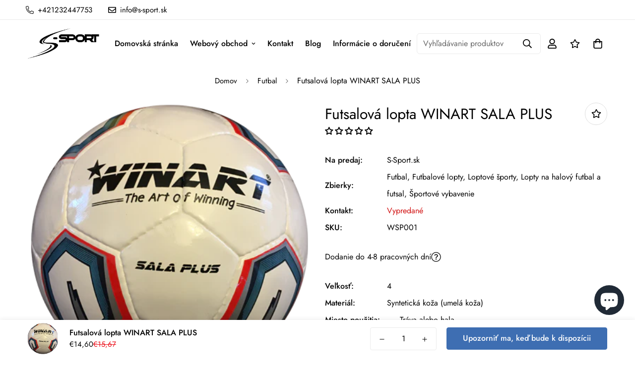

--- FILE ---
content_type: text/html; charset=utf-8
request_url: https://www.s-sport.sk/products/futsalaova-ukradnuta-winart-sala-plus
body_size: 57265
content:

<!doctype html>
<html
  class="no-js supports-no-cookies overflow-hidden"
  lang="sk"
  data-template="product"
  
>
  <head>
    <meta charset="utf-8">
    <meta http-equiv="X-UA-Compatible" content="IE=edge">
    <meta name="viewport" content="width=device-width, initial-scale=1, maximum-scale=1.0, user-scalable=0">
    <meta name="theme-color" content="#132f57"><link rel="canonical" href="https://www.s-sport.sk/products/futsalaova-ukradnuta-winart-sala-plus">
<link href="//www.s-sport.sk/cdn/shop/t/2/assets/theme.css?v=169926333737883166031692270254" rel="stylesheet" type="text/css" media="all" />
<link href="//www.s-sport.sk/cdn/shop/t/2/assets/chunk.css?v=148419031456207892391692270257" rel="stylesheet" type="text/css" media="all" />


<link rel="dns-prefetch" href="https://www.s-sport.sk/products/futsalaova-ukradnuta-winart-sala-plus" crossorigin>
<link rel="dns-prefetch" href="https://cdn.shopify.com" crossorigin>
<link rel="preconnect" href="https://www.s-sport.sk/products/futsalaova-ukradnuta-winart-sala-plus" crossorigin>
<link rel="preconnect" href="https://cdn.shopify.com" crossorigin>

<link href="//www.s-sport.sk/cdn/shop/t/2/assets/vendor.min.js?v=79999708355473714711692270256" as="script" rel="preload">
<link href="//www.s-sport.sk/cdn/shop/t/2/assets/app.min.js?v=137810436302511662751692270255" as="script" rel="preload">

<link rel="shortcut icon" href="//www.s-sport.sk/cdn/shop/files/S-Sport_fekete_logo.png?crop=center&height=32&v=1697622901&width=32" type="image/png"><title class="product">Futsalová lopta WINART SALA PLUS</title><meta name="description" content="Módna futsalová lopta s lesklým povrchom a brzdeným odskokom, odporúčaná predovšetkým na tréning. Futsalová lopta je vyrobená v spoľahlivej kvalite a spĺňa všetky príslušné športové, bezpečnostné a technické normy. Materiál: syntetická koža. Obvod: 64 cm. Kľúčové vlastnosti: Materiál / podšívka: Materiál: 4 vrstvy s pr"><meta property="og:site_name" content="S-Sport.sk">
<meta property="og:url" content="https://www.s-sport.sk/products/futsalaova-ukradnuta-winart-sala-plus">
<meta property="og:title" content="Futsalová lopta WINART SALA PLUS">
<meta property="og:type" content="product">
<meta property="og:description" content="Módna futsalová lopta s lesklým povrchom a brzdeným odskokom, odporúčaná predovšetkým na tréning. Futsalová lopta je vyrobená v spoľahlivej kvalite a spĺňa všetky príslušné športové, bezpečnostné a technické normy. Materiál: syntetická koža. Obvod: 64 cm. Kľúčové vlastnosti: Materiál / podšívka: Materiál: 4 vrstvy s pr"><meta property="og:image" content="http://www.s-sport.sk/cdn/shop/files/sala-plus_80c66cb5-15ad-43f8-98db-c6c6386e98cd.png?v=1700576687">
<meta property="og:image:secure_url" content="https://www.s-sport.sk/cdn/shop/files/sala-plus_80c66cb5-15ad-43f8-98db-c6c6386e98cd.png?v=1700576687">
<meta property="og:image:width" content="400">
<meta property="og:image:height" content="400"><meta property="og:price:amount" content="14,60">
<meta property="og:price:currency" content="EUR"><meta name="twitter:card" content="summary_large_image">
<meta name="twitter:title" content="Futsalová lopta WINART SALA PLUS">
<meta name="twitter:description" content="Módna futsalová lopta s lesklým povrchom a brzdeným odskokom, odporúčaná predovšetkým na tréning. Futsalová lopta je vyrobená v spoľahlivej kvalite a spĺňa všetky príslušné športové, bezpečnostné a technické normy. Materiál: syntetická koža. Obvod: 64 cm. Kľúčové vlastnosti: Materiál / podšívka: Materiál: 4 vrstvy s pr">

<style>
  @font-face {  font-family: SF-Heading-font;  font-weight:400;  src: url(https://cdn.shopify.com/s/files/1/0561/2742/2636/files/Jost-Regular.ttf?v=1618297125);  font-display: swap;}@font-face {  font-family: SF-Heading-font;  font-weight:500;  src: url(https://cdn.shopify.com/s/files/1/0561/2742/2636/files/Jost-Medium.ttf?v=1618297125);  font-display: swap;}@font-face {  font-family: SF-Heading-font;  font-weight:600;  src: url(https://cdn.shopify.com/s/files/1/0561/2742/2636/files/Jost-SemiBold.ttf?v=1618297125);  font-display: swap;}:root {  --font-stack-header: SF-Heading-font;  --font-weight-header: 400;}@font-face {  font-family: SF-Body-font;  font-weight:400;  src: url(https://cdn.shopify.com/s/files/1/0561/2742/2636/files/Jost-Regular.ttf?v=1618297125);  font-display: swap;}@font-face {  font-family: SF-Body-font;  font-weight:500;  src: url(https://cdn.shopify.com/s/files/1/0561/2742/2636/files/Jost-Medium.ttf?v=1618297125);  font-display: swap;}@font-face {  font-family: SF-Body-font;  font-weight:600;  src: url(https://cdn.shopify.com/s/files/1/0561/2742/2636/files/Jost-SemiBold.ttf?v=1618297125);  font-display: swap;}:root {  --font-stack-body: 'SF-Body-font';  --font-weight-body: 400;;}
</style>
<style>
  html{font-size:calc(var(--font-base-size,16) * 1px)}body{font-family:var(--font-stack-body)!important;font-weight:var(--font-weight-body);font-style:var(--font-style-body);color:var(--color-body-text);font-size:calc(var(--font-base-size,16) * 1px);line-height:calc(var(--base-line-height) * 1px);scroll-behavior:smooth}body .h1,body .h2,body .h3,body .h4,body .h5,body .h6,body h1,body h2,body h3,body h4,body h5,body h6{font-family:var(--font-stack-header);font-weight:var(--font-weight-header);font-style:var(--font-style-header);color:var(--color-heading-text);line-height:normal}body .h1,body h1{font-size:calc(((var(--font-h1-mobile))/ (var(--font-base-size))) * 1rem)}body .h2,body h2{font-size:calc(((var(--font-h2-mobile))/ (var(--font-base-size))) * 1rem)}body .h3,body h3{font-size:calc(((var(--font-h3-mobile))/ (var(--font-base-size))) * 1rem)}body .h4,body h4{font-size:calc(((var(--font-h4-mobile))/ (var(--font-base-size))) * 1rem)}body .h5,body h5{font-size:calc(((var(--font-h5-mobile))/ (var(--font-base-size))) * 1rem)}body .h6,body h6{font-size:calc(((var(--font-h6-mobile))/ (var(--font-base-size))) * 1rem);line-height:1.4}@media only screen and (min-width:768px){body .h1,body h1{font-size:calc(((var(--font-h1-desktop))/ (var(--font-base-size))) * 1rem)}body .h2,body h2{font-size:calc(((var(--font-h2-desktop))/ (var(--font-base-size))) * 1rem)}body .h3,body h3{font-size:calc(((var(--font-h3-desktop))/ (var(--font-base-size))) * 1rem)}body .h4,body h4{font-size:calc(((var(--font-h4-desktop))/ (var(--font-base-size))) * 1rem)}body .h5,body h5{font-size:calc(((var(--font-h5-desktop))/ (var(--font-base-size))) * 1rem)}body .h6,body h6{font-size:calc(((var(--font-h6-desktop))/ (var(--font-base-size))) * 1rem)}}.swiper-wrapper{display:flex}.swiper-container:not(.swiper-container-initialized) .swiper-slide{width:calc(100% / var(--items,1));flex:0 0 auto}@media (max-width:1023px){.swiper-container:not(.swiper-container-initialized) .swiper-slide{min-width:40vw;flex:0 0 auto}}@media (max-width:767px){.swiper-container:not(.swiper-container-initialized) .swiper-slide{min-width:66vw;flex:0 0 auto}}.opacity-0{opacity:0}.opacity-100{opacity:1!important;}.placeholder-background{position:absolute;top:0;right:0;bottom:0;left:0;pointer-events:none}.placeholder-background--animation{background-color:#000;animation:placeholder-background-loading 1.5s infinite linear}[data-image-loading]{position:relative}[data-image-loading]:after{content:'';background-color:#000;animation:placeholder-background-loading 1.5s infinite linear;position:absolute;top:0;left:0;width:100%;height:100%;z-index:1}[data-image-loading] img.lazyload{opacity:0}[data-image-loading] img.lazyloaded{opacity:1}.no-js [data-image-loading]{animation-name:none}.lazyload--fade-in{opacity:0;transition:.25s all}.lazyload--fade-in.lazyloaded{opacity:1}@media (min-width:768px){.hidden.md\:block{display:block!important}.hidden.md\:flex{display:flex!important}.hidden.md\:grid{display:grid!important}}@media (min-width:1024px){.hidden.lg\:block{display:block!important}.hidden.lg\:flex{display:flex!important}.hidden.lg\:grid{display:grid!important}}@media (min-width:1280px){.hidden.xl\:block{display:block!important}.hidden.xl\:flex{display:flex!important}.hidden.xl\:grid{display:grid!important}}

  h1, .h1,
  h2, .h2,
  h3, .h3,
  h4, .h4,
  h5, .h5,
  h6, .h6 {
    letter-spacing: 0px;
  }
</style>

    <script>
  // https://codebeautify.org/jsviewer
  try {
    window.MinimogSettings = window.MinimogSettings || {};
    window.___mnag = 'userA' + (window.___mnag1 || '') + 'gent';

    document.documentElement.className = document.documentElement.className.replace('supports-no-cookies', 'supports-cookies').replace('no-js', 'js');
  } catch (error) {
    console.warn('Failed to execute critical scripts', error);
  }

  try {
    // Page speed agent
    var _nu = navigator[window.___mnag];
    var _psas = [
      {
        'b': 'ome-Li',
        'c': 'ghth',
        'd': 'ouse',
        'a': 'Chr',
      },
      {
        'd': 'hts',
        'a': 'Sp',
        'c': 'nsig',
        'b': 'eed I',
      },
      {
        'b': ' Lin',
        'd': '6_64',
        'a': 'X11;',
        'c': 'ux x8',
      }
    ];
    function __fn(i) {
      return Object.keys(_psas[i]).sort().reduce(function (a, c) { return a + _psas[i][c] }, '');
    }

    var __isPSA = (_nu.indexOf(__fn(0)) > -1 || _nu.indexOf(__fn(1)) > -1 || _nu.indexOf(__fn(2)) > -1);
    // var __isPSA = true

    window.___mnag = '!1';
    _psas = null;
  } catch (err) {
    var __isPSA = false;
    var _psas = null;
    window.___mnag = '!1';
  }

  // __activateStyle(this)
  function __as(l) {
    l.rel = 'stylesheet';
    l.media = 'all';
    l.removeAttribute('onload');
  }

  // _onChunkStyleLoad(this)
  function __ocsl(l) {
    if (!__isPSA) __as(l);
  }

  window.__isPSA = __isPSA;
</script>

    

    <link href="//www.s-sport.sk/cdn/shop/t/2/assets/theme.css?v=169926333737883166031692270254" rel="stylesheet" type="text/css" media="all" />
    <link href="//www.s-sport.sk/cdn/shop/t/2/assets/chunk.css?v=148419031456207892391692270257" rel="stylesheet" type="text/css" media="all" />

    
<style data-shopify>:root {    /* ANIMATIONS */    --m-animation-duration: 600ms;    --m-animation-fade-in-up: m-fade-in-up var(--m-animation-duration) cubic-bezier(0, 0, 0.3, 1) forwards;    --m-animation-fade-in-left: m-fade-in-left var(--m-animation-duration) cubic-bezier(0, 0, 0.3, 1) forwards;    --m-animation-fade-in-right: m-fade-in-right var(--m-animation-duration) cubic-bezier(0, 0, 0.3, 1) forwards;    --m-animation-fade-in-left-rtl: m-fade-in-left-rtl var(--m-animation-duration) cubic-bezier(0, 0, 0.3, 1) forwards;    --m-animation-fade-in-right-rtl: m-fade-in-right-rtl var(--m-animation-duration) cubic-bezier(0, 0, 0.3, 1) forwards;    --m-animation-fade-in: m-fade-in calc(var(--m-animation-duration) * 2) cubic-bezier(0, 0, 0.3, 1);    --m-animation-zoom-fade: m-zoom-fade var(--m-animation-duration) ease forwards;		/* BODY */		--base-line-height: 28;		/* PRIMARY COLORS */		--color-primary: #132f57;		--plyr-color-main: #132f57;		--color-primary-darker: #081425;		/* TEXT COLORS */		--color-body-text: #000000;		--color-heading-text: #000000;		--color-sub-text: #666666;		--color-text-link: #000000;		--color-text-link-hover: #999999;		/* BUTTON COLORS */		--color-btn-bg:  #3e6eb2;		--color-btn-bg-hover: #132f57;		--color-btn-text: #ffffff;		--color-btn-text-hover: #ffffff;    	--color-btn-secondary-border: #3e6eb2;    	--color-btn-secondary-text: #3e6eb2;		--btn-letter-spacing: 0px;		--btn-border-radius: 5px;		--btn-border-width: 1px;		--btn-line-height: 23px;				/* PRODUCT COLORS */		--product-title-color: #000000;		--product-sale-price-color: #eb0e19;		--product-regular-price-color: #000000;		--product-type-color: #666666;		--product-desc-color: #666666;		/* TOPBAR COLORS */		--color-topbar-background: #ffffff;		--color-topbar-text: #000000;		/* MENU BAR COLORS */		--color-menu-background: #000000;		--color-menu-text: #f8f8f8;		/* BORDER COLORS */		--color-border: #dedede;		/* FOOTER COLORS */		--color-footer-text: #000000;		--color-footer-subtext: #666666;		--color-footer-background: #f5f5f5;		--color-footer-link: #666666;		--color-footer-link-hover: #000000;		--color-footer-background-mobile: #F5F5F5;		/* FOOTER BOTTOM COLORS */		--color-footer-bottom-text: #000;		--color-footer-bottom-background: #f5f5f5;		--color-footer-bottom-background-mobile: #F5F5F5;		/* HEADER */		--color-header-text: #000000;		--color-header-transparent-text: #000000;		--color-main-background: #ffffff;		--color-field-background: #ffffff;		--color-header-background: #ffffff;		--color-cart-wishlist-count: #ffffff;		--bg-cart-wishlist-count: #da3f3f;		--swatch-item-background-default: #f7f8fa;		--text-gray-400: #777777;		--text-gray-9b: #9b9b9b;		--text-black: #000000;		--text-white: #ffffff;		--bg-gray-400: #f7f8fa;		--bg-black: #000000;		--rounded-full: 9999px;		--border-color-1: #eeeeee;		--border-color-2: #b2b2b2;		--border-color-3: #d2d2d2;		--border-color-4: #737373;		--color-secondary: #666666;		--color-success: #3a8735;		--color-warning: #ff706b;		--color-info: #959595;		--color-disabled: #cecece;		--bg-disabled: #f7f7f7;		--bg-hover: #737373;		--bg-color-tooltip: #000000;		--text-color-tooltip: #ffffff;		--color-image-overlay: #000000;		--opacity-image-overlay: 0.2;		--theme-shadow: 0 5px 15px 0 rgba(0, 0, 0, 0.07);    	--arrow-select-box: url(//www.s-sport.sk/cdn/shop/t/2/assets/ar-down.svg?v=92728264558441377851692270257);		/* FONT SIZES */		--font-base-size: 16;		--font-btn-size: 16px;		--font-btn-weight: 500;		--font-h1-desktop: 54;		--font-h1-mobile: 50;		--font-h2-desktop: 42;		--font-h2-mobile: 37;		--font-h3-desktop: 31;		--font-h3-mobile: 28;		--font-h4-desktop: 27;		--font-h4-mobile: 24;		--font-h5-desktop: 23;		--font-h5-mobile: 20;		--font-h6-desktop: 21;		--font-h6-mobile: 19;    	--arrow-down-url: url(//www.s-sport.sk/cdn/shop/t/2/assets/arrow-down.svg?v=157552497485556416461692270254);    	--arrow-down-white-url: url(//www.s-sport.sk/cdn/shop/t/2/assets/arrow-down-white.svg?v=70535736727834135531692270256);    	--product-title-line-clamp: 2;		--spacing-sections-desktop: 75px;        --spacing-sections-tablet: 56px;        --spacing-sections-mobile: 38px;	}
</style><link href="//www.s-sport.sk/cdn/shop/t/2/assets/product-template.css?v=67949712502479484401692270256" rel="stylesheet" type="text/css" media="all" />
<link media="print" onload="this.media = 'all'" rel="stylesheet" href="//www.s-sport.sk/cdn/shop/t/2/assets/vendor.css?v=28710240041808722351692270254">

<link href="//www.s-sport.sk/cdn/shop/t/2/assets/custom.css?v=105997007003712207781692270291" rel="stylesheet" type="text/css" media="all" />

<style data-shopify>body {
    --container-width: 1200;
    --fluid-container-width: 1380px;
    --fluid-container-offset: 65px;
    background-color: #ffffff;
  }
  [style*="--aspect-ratio"]:before {
    padding-top: calc(100% / (0.0001 + var(--aspect-ratio, 16/9)));
  }
  @media ( max-width: 767px ) {
    [style*="--aspect-ratio"]:before {
      padding-top: calc(100% / (0.0001 + var(--aspect-ratio-mobile, var(--aspect-ratio, 16/9)) ));
    }
  }.sf-topbar {  border-color: #eee;}.sf__font-normal {  font-weight: 400;}body .sf-footer__block .social-media-links {  gap: 12px;  margin: 0;  padding: 5px;  flex-wrap: wrap;}body .sf-footer__block .social-media-links a {  color: #222;  width: 48px;  výška: 48px;  padding: 0;  zobrazenie: inline-flex;  zarovnanie položiek: na stred;  justify-content: center;  border-radius: 50%;  farba pozadia: #E9E9E9;  prechod: všetky .3s;}body .sf-footer__block .social-media-links a:hover {  background-color: #222;  color: #fff;  box-shadow: 0 0 0 0 0.2rem #222;}@media (min-width: 1536px) {  body .sf__footer-block-newsletter .sf__footer-block-title {    font-size: 42px;  }}
</style>


    <script src="//www.s-sport.sk/cdn/shop/t/2/assets/vendor.min.js?v=79999708355473714711692270256" defer="defer"></script>
    <script src="//www.s-sport.sk/cdn/shop/t/2/assets/theme-global.js?v=24534661300398246371692270256" defer="defer"></script>
    <script src="//www.s-sport.sk/cdn/shop/t/2/assets/app.min.js?v=137810436302511662751692270255" defer="defer"></script><script src="//www.s-sport.sk/cdn/shop/t/2/assets/animations.min.js?v=91103216221161842421692270256" defer="defer"></script><script>window.performance && window.performance.mark && window.performance.mark('shopify.content_for_header.start');</script><meta name="google-site-verification" content="AVQcKYxbD62UhRRPGrUVMwR0PwFSVWoZA1hDdeXFD38">
<meta id="shopify-digital-wallet" name="shopify-digital-wallet" content="/76691571015/digital_wallets/dialog">
<meta name="shopify-checkout-api-token" content="a92b454ececd0cc3809b4a747f239b39">
<link rel="alternate" type="application/json+oembed" href="https://www.s-sport.sk/products/futsalaova-ukradnuta-winart-sala-plus.oembed">
<script async="async" src="/checkouts/internal/preloads.js?locale=sk-SK"></script>
<link rel="preconnect" href="https://shop.app" crossorigin="anonymous">
<script async="async" src="https://shop.app/checkouts/internal/preloads.js?locale=sk-SK&shop_id=76691571015" crossorigin="anonymous"></script>
<script id="apple-pay-shop-capabilities" type="application/json">{"shopId":76691571015,"countryCode":"HU","currencyCode":"EUR","merchantCapabilities":["supports3DS"],"merchantId":"gid:\/\/shopify\/Shop\/76691571015","merchantName":"S-Sport.sk","requiredBillingContactFields":["postalAddress","email","phone"],"requiredShippingContactFields":["postalAddress","email","phone"],"shippingType":"shipping","supportedNetworks":["visa","masterCard","amex"],"total":{"type":"pending","label":"S-Sport.sk","amount":"1.00"},"shopifyPaymentsEnabled":true,"supportsSubscriptions":true}</script>
<script id="shopify-features" type="application/json">{"accessToken":"a92b454ececd0cc3809b4a747f239b39","betas":["rich-media-storefront-analytics"],"domain":"www.s-sport.sk","predictiveSearch":true,"shopId":76691571015,"locale":"sk"}</script>
<script>var Shopify = Shopify || {};
Shopify.shop = "s-sport-sk-9231.myshopify.com";
Shopify.locale = "sk";
Shopify.currency = {"active":"EUR","rate":"1.0"};
Shopify.country = "SK";
Shopify.theme = {"name":"Minimog-3.5.0","id":152160633159,"schema_name":"Minimog - OS 2.0","schema_version":"3.5.0","theme_store_id":null,"role":"main"};
Shopify.theme.handle = "null";
Shopify.theme.style = {"id":null,"handle":null};
Shopify.cdnHost = "www.s-sport.sk/cdn";
Shopify.routes = Shopify.routes || {};
Shopify.routes.root = "/";</script>
<script type="module">!function(o){(o.Shopify=o.Shopify||{}).modules=!0}(window);</script>
<script>!function(o){function n(){var o=[];function n(){o.push(Array.prototype.slice.apply(arguments))}return n.q=o,n}var t=o.Shopify=o.Shopify||{};t.loadFeatures=n(),t.autoloadFeatures=n()}(window);</script>
<script>
  window.ShopifyPay = window.ShopifyPay || {};
  window.ShopifyPay.apiHost = "shop.app\/pay";
  window.ShopifyPay.redirectState = null;
</script>
<script id="shop-js-analytics" type="application/json">{"pageType":"product"}</script>
<script defer="defer" async type="module" src="//www.s-sport.sk/cdn/shopifycloud/shop-js/modules/v2/client.init-shop-cart-sync_CGREiBkR.en.esm.js"></script>
<script defer="defer" async type="module" src="//www.s-sport.sk/cdn/shopifycloud/shop-js/modules/v2/chunk.common_Bt2Up4BP.esm.js"></script>
<script type="module">
  await import("//www.s-sport.sk/cdn/shopifycloud/shop-js/modules/v2/client.init-shop-cart-sync_CGREiBkR.en.esm.js");
await import("//www.s-sport.sk/cdn/shopifycloud/shop-js/modules/v2/chunk.common_Bt2Up4BP.esm.js");

  window.Shopify.SignInWithShop?.initShopCartSync?.({"fedCMEnabled":true,"windoidEnabled":true});

</script>
<script>
  window.Shopify = window.Shopify || {};
  if (!window.Shopify.featureAssets) window.Shopify.featureAssets = {};
  window.Shopify.featureAssets['shop-js'] = {"shop-cart-sync":["modules/v2/client.shop-cart-sync_CQNAmp__.en.esm.js","modules/v2/chunk.common_Bt2Up4BP.esm.js"],"init-windoid":["modules/v2/client.init-windoid_BMafEeJe.en.esm.js","modules/v2/chunk.common_Bt2Up4BP.esm.js"],"shop-cash-offers":["modules/v2/client.shop-cash-offers_3d66YIS3.en.esm.js","modules/v2/chunk.common_Bt2Up4BP.esm.js","modules/v2/chunk.modal_Dk0o9ppo.esm.js"],"init-fed-cm":["modules/v2/client.init-fed-cm_B-WG4sqw.en.esm.js","modules/v2/chunk.common_Bt2Up4BP.esm.js"],"shop-toast-manager":["modules/v2/client.shop-toast-manager_DhuhblEJ.en.esm.js","modules/v2/chunk.common_Bt2Up4BP.esm.js"],"shop-button":["modules/v2/client.shop-button_B5xLHL5j.en.esm.js","modules/v2/chunk.common_Bt2Up4BP.esm.js"],"avatar":["modules/v2/client.avatar_BTnouDA3.en.esm.js"],"init-shop-email-lookup-coordinator":["modules/v2/client.init-shop-email-lookup-coordinator_hqFayTDE.en.esm.js","modules/v2/chunk.common_Bt2Up4BP.esm.js"],"init-shop-cart-sync":["modules/v2/client.init-shop-cart-sync_CGREiBkR.en.esm.js","modules/v2/chunk.common_Bt2Up4BP.esm.js"],"shop-login-button":["modules/v2/client.shop-login-button_g5QkWrqe.en.esm.js","modules/v2/chunk.common_Bt2Up4BP.esm.js","modules/v2/chunk.modal_Dk0o9ppo.esm.js"],"pay-button":["modules/v2/client.pay-button_Cuf0bNvL.en.esm.js","modules/v2/chunk.common_Bt2Up4BP.esm.js"],"init-shop-for-new-customer-accounts":["modules/v2/client.init-shop-for-new-customer-accounts_Bxwhl6__.en.esm.js","modules/v2/client.shop-login-button_g5QkWrqe.en.esm.js","modules/v2/chunk.common_Bt2Up4BP.esm.js","modules/v2/chunk.modal_Dk0o9ppo.esm.js"],"init-customer-accounts-sign-up":["modules/v2/client.init-customer-accounts-sign-up_al3d1WE3.en.esm.js","modules/v2/client.shop-login-button_g5QkWrqe.en.esm.js","modules/v2/chunk.common_Bt2Up4BP.esm.js","modules/v2/chunk.modal_Dk0o9ppo.esm.js"],"shop-follow-button":["modules/v2/client.shop-follow-button_B9MutJJO.en.esm.js","modules/v2/chunk.common_Bt2Up4BP.esm.js","modules/v2/chunk.modal_Dk0o9ppo.esm.js"],"checkout-modal":["modules/v2/client.checkout-modal_OBPaeP-J.en.esm.js","modules/v2/chunk.common_Bt2Up4BP.esm.js","modules/v2/chunk.modal_Dk0o9ppo.esm.js"],"init-customer-accounts":["modules/v2/client.init-customer-accounts_Brxa5h1K.en.esm.js","modules/v2/client.shop-login-button_g5QkWrqe.en.esm.js","modules/v2/chunk.common_Bt2Up4BP.esm.js","modules/v2/chunk.modal_Dk0o9ppo.esm.js"],"lead-capture":["modules/v2/client.lead-capture_BBBv1Qpe.en.esm.js","modules/v2/chunk.common_Bt2Up4BP.esm.js","modules/v2/chunk.modal_Dk0o9ppo.esm.js"],"shop-login":["modules/v2/client.shop-login_DoNRI_y4.en.esm.js","modules/v2/chunk.common_Bt2Up4BP.esm.js","modules/v2/chunk.modal_Dk0o9ppo.esm.js"],"payment-terms":["modules/v2/client.payment-terms_BlOJedZ2.en.esm.js","modules/v2/chunk.common_Bt2Up4BP.esm.js","modules/v2/chunk.modal_Dk0o9ppo.esm.js"]};
</script>
<script>(function() {
  var isLoaded = false;
  function asyncLoad() {
    if (isLoaded) return;
    isLoaded = true;
    var urls = ["https:\/\/cdn.assortion.com\/app.js?shop=s-sport-sk-9231.myshopify.com","https:\/\/backend-embedded.pickupbird.com\/js\/bundle.js?backendShopDomain=s-sport-sk-9231.myshopify.com\u0026ecomUniqueId=8KGISZ4UUezxOmT6ZUiBWMRIjuOn4XbFtRb8biwLJ4HhUbocgIketaInFJGzGswZ\u0026mapjs=1\u0026shop=s-sport-sk-9231.myshopify.com","https:\/\/static2.rapidsearch.dev\/resultpage.js?shop=s-sport-sk-9231.myshopify.com"];
    for (var i = 0; i < urls.length; i++) {
      var s = document.createElement('script');
      s.type = 'text/javascript';
      s.async = true;
      s.src = urls[i];
      var x = document.getElementsByTagName('script')[0];
      x.parentNode.insertBefore(s, x);
    }
  };
  if(window.attachEvent) {
    window.attachEvent('onload', asyncLoad);
  } else {
    window.addEventListener('load', asyncLoad, false);
  }
})();</script>
<script id="__st">var __st={"a":76691571015,"offset":3600,"reqid":"9718d999-f8fd-4aee-b606-45dcdac8c506-1762705866","pageurl":"www.s-sport.sk\/products\/futsalaova-ukradnuta-winart-sala-plus","u":"737464459ef4","p":"product","rtyp":"product","rid":8860238446919};</script>
<script>window.ShopifyPaypalV4VisibilityTracking = true;</script>
<script id="captcha-bootstrap">!function(){'use strict';const t='contact',e='account',n='new_comment',o=[[t,t],['blogs',n],['comments',n],[t,'customer']],c=[[e,'customer_login'],[e,'guest_login'],[e,'recover_customer_password'],[e,'create_customer']],r=t=>t.map((([t,e])=>`form[action*='/${t}']:not([data-nocaptcha='true']) input[name='form_type'][value='${e}']`)).join(','),a=t=>()=>t?[...document.querySelectorAll(t)].map((t=>t.form)):[];function s(){const t=[...o],e=r(t);return a(e)}const i='password',u='form_key',d=['recaptcha-v3-token','g-recaptcha-response','h-captcha-response',i],f=()=>{try{return window.sessionStorage}catch{return}},m='__shopify_v',_=t=>t.elements[u];function p(t,e,n=!1){try{const o=window.sessionStorage,c=JSON.parse(o.getItem(e)),{data:r}=function(t){const{data:e,action:n}=t;return t[m]||n?{data:e,action:n}:{data:t,action:n}}(c);for(const[e,n]of Object.entries(r))t.elements[e]&&(t.elements[e].value=n);n&&o.removeItem(e)}catch(o){console.error('form repopulation failed',{error:o})}}const l='form_type',E='cptcha';function T(t){t.dataset[E]=!0}const w=window,h=w.document,L='Shopify',v='ce_forms',y='captcha';let A=!1;((t,e)=>{const n=(g='f06e6c50-85a8-45c8-87d0-21a2b65856fe',I='https://cdn.shopify.com/shopifycloud/storefront-forms-hcaptcha/ce_storefront_forms_captcha_hcaptcha.v1.5.2.iife.js',D={infoText:'Chránené testom hCaptcha',privacyText:'Súkromie',termsText:'Podmienky'},(t,e,n)=>{const o=w[L][v],c=o.bindForm;if(c)return c(t,g,e,D).then(n);var r;o.q.push([[t,g,e,D],n]),r=I,A||(h.body.append(Object.assign(h.createElement('script'),{id:'captcha-provider',async:!0,src:r})),A=!0)});var g,I,D;w[L]=w[L]||{},w[L][v]=w[L][v]||{},w[L][v].q=[],w[L][y]=w[L][y]||{},w[L][y].protect=function(t,e){n(t,void 0,e),T(t)},Object.freeze(w[L][y]),function(t,e,n,w,h,L){const[v,y,A,g]=function(t,e,n){const i=e?o:[],u=t?c:[],d=[...i,...u],f=r(d),m=r(i),_=r(d.filter((([t,e])=>n.includes(e))));return[a(f),a(m),a(_),s()]}(w,h,L),I=t=>{const e=t.target;return e instanceof HTMLFormElement?e:e&&e.form},D=t=>v().includes(t);t.addEventListener('submit',(t=>{const e=I(t);if(!e)return;const n=D(e)&&!e.dataset.hcaptchaBound&&!e.dataset.recaptchaBound,o=_(e),c=g().includes(e)&&(!o||!o.value);(n||c)&&t.preventDefault(),c&&!n&&(function(t){try{if(!f())return;!function(t){const e=f();if(!e)return;const n=_(t);if(!n)return;const o=n.value;o&&e.removeItem(o)}(t);const e=Array.from(Array(32),(()=>Math.random().toString(36)[2])).join('');!function(t,e){_(t)||t.append(Object.assign(document.createElement('input'),{type:'hidden',name:u})),t.elements[u].value=e}(t,e),function(t,e){const n=f();if(!n)return;const o=[...t.querySelectorAll(`input[type='${i}']`)].map((({name:t})=>t)),c=[...d,...o],r={};for(const[a,s]of new FormData(t).entries())c.includes(a)||(r[a]=s);n.setItem(e,JSON.stringify({[m]:1,action:t.action,data:r}))}(t,e)}catch(e){console.error('failed to persist form',e)}}(e),e.submit())}));const S=(t,e)=>{t&&!t.dataset[E]&&(n(t,e.some((e=>e===t))),T(t))};for(const o of['focusin','change'])t.addEventListener(o,(t=>{const e=I(t);D(e)&&S(e,y())}));const B=e.get('form_key'),M=e.get(l),P=B&&M;t.addEventListener('DOMContentLoaded',(()=>{const t=y();if(P)for(const e of t)e.elements[l].value===M&&p(e,B);[...new Set([...A(),...v().filter((t=>'true'===t.dataset.shopifyCaptcha))])].forEach((e=>S(e,t)))}))}(h,new URLSearchParams(w.location.search),n,t,e,['guest_login'])})(!0,!0)}();</script>
<script integrity="sha256-52AcMU7V7pcBOXWImdc/TAGTFKeNjmkeM1Pvks/DTgc=" data-source-attribution="shopify.loadfeatures" defer="defer" src="//www.s-sport.sk/cdn/shopifycloud/storefront/assets/storefront/load_feature-81c60534.js" crossorigin="anonymous"></script>
<script crossorigin="anonymous" defer="defer" src="//www.s-sport.sk/cdn/shopifycloud/storefront/assets/shopify_pay/storefront-65b4c6d7.js?v=20250812"></script>
<script data-source-attribution="shopify.dynamic_checkout.dynamic.init">var Shopify=Shopify||{};Shopify.PaymentButton=Shopify.PaymentButton||{isStorefrontPortableWallets:!0,init:function(){window.Shopify.PaymentButton.init=function(){};var t=document.createElement("script");t.src="https://www.s-sport.sk/cdn/shopifycloud/portable-wallets/latest/portable-wallets.sk.js",t.type="module",document.head.appendChild(t)}};
</script>
<script data-source-attribution="shopify.dynamic_checkout.buyer_consent">
  function portableWalletsHideBuyerConsent(e){var t=document.getElementById("shopify-buyer-consent"),n=document.getElementById("shopify-subscription-policy-button");t&&n&&(t.classList.add("hidden"),t.setAttribute("aria-hidden","true"),n.removeEventListener("click",e))}function portableWalletsShowBuyerConsent(e){var t=document.getElementById("shopify-buyer-consent"),n=document.getElementById("shopify-subscription-policy-button");t&&n&&(t.classList.remove("hidden"),t.removeAttribute("aria-hidden"),n.addEventListener("click",e))}window.Shopify?.PaymentButton&&(window.Shopify.PaymentButton.hideBuyerConsent=portableWalletsHideBuyerConsent,window.Shopify.PaymentButton.showBuyerConsent=portableWalletsShowBuyerConsent);
</script>
<script data-source-attribution="shopify.dynamic_checkout.cart.bootstrap">document.addEventListener("DOMContentLoaded",(function(){function t(){return document.querySelector("shopify-accelerated-checkout-cart, shopify-accelerated-checkout")}if(t())Shopify.PaymentButton.init();else{new MutationObserver((function(e,n){t()&&(Shopify.PaymentButton.init(),n.disconnect())})).observe(document.body,{childList:!0,subtree:!0})}}));
</script>
<script id='scb4127' type='text/javascript' async='' src='https://www.s-sport.sk/cdn/shopifycloud/privacy-banner/storefront-banner.js'></script><link id="shopify-accelerated-checkout-styles" rel="stylesheet" media="screen" href="https://www.s-sport.sk/cdn/shopifycloud/portable-wallets/latest/accelerated-checkout-backwards-compat.css" crossorigin="anonymous">
<style id="shopify-accelerated-checkout-cart">
        #shopify-buyer-consent {
  margin-top: 1em;
  display: inline-block;
  width: 100%;
}

#shopify-buyer-consent.hidden {
  display: none;
}

#shopify-subscription-policy-button {
  background: none;
  border: none;
  padding: 0;
  text-decoration: underline;
  font-size: inherit;
  cursor: pointer;
}

#shopify-subscription-policy-button::before {
  box-shadow: none;
}

      </style>

<script>window.performance && window.performance.mark && window.performance.mark('shopify.content_for_header.end');</script>
    


  <script type="text/javascript">
    window.RapidSearchAdmin = false;
  </script>


    
    <!-- Trustindex Script -->
    <script type="text/javascript" defer async src="https://cdn.trustindex.io/assets/js/richsnippet.js?afb889136710g309"></script>
    <!-- End Trustindex Script -->
    
    <!-- Google Tag Manager -->
<script>(function(w,d,s,l,i){w[l]=w[l]||[];w[l].push({'gtm.start':
new Date().getTime(),event:'gtm.js'});var f=d.getElementsByTagName(s)[0],
j=d.createElement(s),dl=l!='dataLayer'?'&l='+l:'';j.async=true;j.src=
'https://www.googletagmanager.com/gtm.js?id='+i+dl;f.parentNode.insertBefore(j,f);
})(window,document,'script','dataLayer','GTM-W6WBD8ZT');</script>
<!-- End Google Tag Manager -->
<!-- BEGIN app block: shopify://apps/exemptify/blocks/ExemptifyApp/53648040-92ea-472b-92a5-eb781e92b01b --><!-- Begin Exemptify messages -->
  <script>
  
    var m4u_invalid_id = "Zdá sa, že toto DIČ EÚ (VIES VAT ID) je neplatné, prosím, skontrolujte ho ešte raz.";
    var m4u_vies_down = "Európska služba overovania VIES je momentálne nedostupná. Vaše DIČ VIES skontrolujeme ručne po zadaní objednávky.";
    var m4u_validated = "Vaše DIČ VIES bolo úspešne overené.";
    var m4u_deleted = "DIČ VIES bolo odstránené.";
    var m4u_no_country = "Prosím, zadajte platný kód krajiny (napríklad SK, AT, PL, ...).";
    var m4u_same_country = "Magyar adószámmal rendelkező cégeknek nem áll módunkban ÁFA mentesen számlát kiállítani. Megrendelését 27%-os magyar ÁFA-val tudjuk teljesíteni. Magyar szállítási cím esetén kérjük látogassa meg www.s-sport.hu webáruházunkat.";
    var m4u_format_error = "Prosím, zadajte platné DIČ EÚ. Prijateľný formát: SK0123456789.";
  
    var m4u_ptxt = "";
    var m4u_ex_vat_postfix_txt = "";
    var m4u_no_email = "Prosím, zadajte platnú emailovú adresu.";
  
</script>
  <!-- End Exemptify messages -->
  <script src="https://cdn.shopify.com/extensions/0199946b-5a78-7e3e-855c-f375a81ed80b/exemptify-422/assets/exemptify-jquery-3.6.0.min.js"></script>
  <!-- Begin Exemptify price display -->
  <script async src="//www.modules4u.biz/shopify/exemptify/js/fix_prices_v1.js.php?shop=s-sport-sk-9231.myshopify.com&country=HU&vat=27&off&style=Y29sb3I6O2ZvbnQtc2l6ZTogMWVtO2ZvbnQtd2VpZ2h0OiBub3JtYWw7&inc_style=Y29sb3I6O2ZvbnQtc2l6ZTogMWVtO2ZvbnQtd2VpZ2h0OiBub3JtYWw7&eu_oss&vat_included_setting=true&no_local_id&tax_included=true&shop_currency=EUR&actual_currency=EUR&num_currencies=1&customer_exempt=&current_country=SK&"></script>
<!-- End Exemptify price display -->

<!-- END app block --><!-- BEGIN app block: shopify://apps/langshop/blocks/sdk/84899e01-2b29-42af-99d6-46d16daa2111 --><!-- BEGIN app snippet: config --><script type="text/javascript">
    /** Workaround for backward compatibility with old versions of localized themes */
    if (window.LangShopConfig && window.LangShopConfig.themeDynamics && window.LangShopConfig.themeDynamics.length) {
        themeDynamics = window.LangShopConfig.themeDynamics;
    } else {
        themeDynamics = [];
    }

    window.LangShopConfig = {
    "currentLanguage": "sk",
    "currentCurrency": "eur",
    "currentCountry": "SK",
    "shopifyLocales": [{"code":"sk","name":"slovenčina","endonym_name":"slovenčina","rootUrl":"\/"}    ],
    "shopifyCountries": [{"code":"SK","name":"Slovensko", "currency":"EUR"}    ],
    "shopifyCurrencies": ["EUR"],
    "originalLanguage": {"code":"hu","alias":null,"title":"Hungarian","icon":null,"published":true,"active":false},
    "targetLanguages": [{"code":"sk","alias":null,"title":"Slovak","icon":null,"published":true,"active":true}],
    "languagesSwitchers": null,
    "defaultCurrency": {"code":"eur","title":"Euro","icon":null,"rate":0.9466,"formatWithCurrency":"€{{amount}} EUR","formatWithoutCurrency":"€{{amount}}"},
    "targetCurrencies": [],
    "currenciesSwitchers": [{"id":12745766,"title":null,"type":"dropdown","status":"admin-only","display":"all","position":"bottom-left","offset":"10px","shortTitles":false,"isolateStyles":true,"icons":"rounded","sprite":"flags","defaultStyles":true,"devices":{"mobile":{"visible":true,"minWidth":null,"maxWidth":{"value":480,"dimension":"px"}},"tablet":{"visible":true,"minWidth":{"value":481,"dimension":"px"},"maxWidth":{"value":1023,"dimension":"px"}},"desktop":{"visible":true,"minWidth":{"value":1024,"dimension":"px"},"maxWidth":null}},"styles":{"dropdown":{"activeContainer":{"padding":{"top":{"value":8,"dimension":"px"},"right":{"value":10,"dimension":"px"},"bottom":{"value":8,"dimension":"px"},"left":{"value":10,"dimension":"px"}},"background":"rgba(255,255,255,.95)","borderRadius":{"topLeft":{"value":0,"dimension":"px"},"topRight":{"value":0,"dimension":"px"},"bottomLeft":{"value":0,"dimension":"px"},"bottomRight":{"value":0,"dimension":"px"}},"borderTop":{"color":"rgba(224, 224, 224, 1)","style":"solid","width":{"value":1,"dimension":"px"}},"borderRight":{"color":"rgba(224, 224, 224, 1)","style":"solid","width":{"value":1,"dimension":"px"}},"borderBottom":{"color":"rgba(224, 224, 224, 1)","style":"solid","width":{"value":1,"dimension":"px"}},"borderLeft":{"color":"rgba(224, 224, 224, 1)","style":"solid","width":{"value":1,"dimension":"px"}}},"activeContainerHovered":null,"activeItem":{"fontSize":{"value":13,"dimension":"px"},"fontFamily":"Open Sans","color":"rgba(39, 46, 49, 1)"},"activeItemHovered":null,"activeItemIcon":{"offset":{"value":10,"dimension":"px"},"position":"left"},"dropdownContainer":{"animation":"sliding","background":"rgba(255,255,255,.95)","borderRadius":{"topLeft":{"value":0,"dimension":"px"},"topRight":{"value":0,"dimension":"px"},"bottomLeft":{"value":0,"dimension":"px"},"bottomRight":{"value":0,"dimension":"px"}},"borderTop":{"color":"rgba(224, 224, 224, 1)","style":"solid","width":{"value":1,"dimension":"px"}},"borderRight":{"color":"rgba(224, 224, 224, 1)","style":"solid","width":{"value":1,"dimension":"px"}},"borderBottom":{"color":"rgba(224, 224, 224, 1)","style":"solid","width":{"value":1,"dimension":"px"}},"borderLeft":{"color":"rgba(224, 224, 224, 1)","style":"solid","width":{"value":1,"dimension":"px"}},"padding":{"top":{"value":0,"dimension":"px"},"right":{"value":0,"dimension":"px"},"bottom":{"value":0,"dimension":"px"},"left":{"value":0,"dimension":"px"}}},"dropdownContainerHovered":null,"dropdownItem":{"padding":{"top":{"value":8,"dimension":"px"},"right":{"value":10,"dimension":"px"},"bottom":{"value":8,"dimension":"px"},"left":{"value":10,"dimension":"px"}},"fontSize":{"value":13,"dimension":"px"},"fontFamily":"Open Sans","color":"rgba(39, 46, 49, 1)"},"dropdownItemHovered":{"color":"rgba(27, 160, 227, 1)"},"dropdownItemIcon":{"position":"left","offset":{"value":10,"dimension":"px"}},"arrow":{"color":"rgba(39, 46, 49, 1)","position":"right","offset":{"value":20,"dimension":"px"},"size":{"value":6,"dimension":"px"}}},"inline":{"container":{"background":"rgba(255,255,255,.95)","borderRadius":{"topLeft":{"value":4,"dimension":"px"},"topRight":{"value":4,"dimension":"px"},"bottomLeft":{"value":4,"dimension":"px"},"bottomRight":{"value":4,"dimension":"px"}},"borderTop":{"color":"rgba(224, 224, 224, 1)","style":"solid","width":{"value":1,"dimension":"px"}},"borderRight":{"color":"rgba(224, 224, 224, 1)","style":"solid","width":{"value":1,"dimension":"px"}},"borderBottom":{"color":"rgba(224, 224, 224, 1)","style":"solid","width":{"value":1,"dimension":"px"}},"borderLeft":{"color":"rgba(224, 224, 224, 1)","style":"solid","width":{"value":1,"dimension":"px"}}},"containerHovered":null,"item":{"background":"transparent","padding":{"top":{"value":8,"dimension":"px"},"right":{"value":10,"dimension":"px"},"bottom":{"value":8,"dimension":"px"},"left":{"value":10,"dimension":"px"}},"fontSize":{"value":13,"dimension":"px"},"fontFamily":"Open Sans","color":"rgba(39, 46, 49, 1)"},"itemHovered":{"background":"rgba(245, 245, 245, 1)","color":"rgba(39, 46, 49, 1)"},"itemActive":{"background":"rgba(245, 245, 245, 1)","color":"rgba(27, 160, 227, 1)"},"itemIcon":{"position":"left","offset":{"value":10,"dimension":"px"}}},"ios":{"activeContainer":{"padding":{"top":{"value":0,"dimension":"px"},"right":{"value":0,"dimension":"px"},"bottom":{"value":0,"dimension":"px"},"left":{"value":0,"dimension":"px"}},"background":"rgba(255,255,255,.95)","borderRadius":{"topLeft":{"value":0,"dimension":"px"},"topRight":{"value":0,"dimension":"px"},"bottomLeft":{"value":0,"dimension":"px"},"bottomRight":{"value":0,"dimension":"px"}},"borderTop":{"color":"rgba(224, 224, 224, 1)","style":"solid","width":{"value":1,"dimension":"px"}},"borderRight":{"color":"rgba(224, 224, 224, 1)","style":"solid","width":{"value":1,"dimension":"px"}},"borderBottom":{"color":"rgba(224, 224, 224, 1)","style":"solid","width":{"value":1,"dimension":"px"}},"borderLeft":{"color":"rgba(224, 224, 224, 1)","style":"solid","width":{"value":1,"dimension":"px"}}},"activeContainerHovered":null,"activeItem":{"fontSize":{"value":13,"dimension":"px"},"fontFamily":"Open Sans","color":"rgba(39, 46, 49, 1)","padding":{"top":{"value":8,"dimension":"px"},"right":{"value":10,"dimension":"px"},"bottom":{"value":8,"dimension":"px"},"left":{"value":10,"dimension":"px"}}},"activeItemHovered":null,"activeItemIcon":{"position":"left","offset":{"value":10,"dimension":"px"}},"modalOverlay":{"background":"rgba(0, 0, 0, 0.7)"},"wheelButtonsContainer":{"background":"rgba(255, 255, 255, 1)","padding":{"top":{"value":8,"dimension":"px"},"right":{"value":10,"dimension":"px"},"bottom":{"value":8,"dimension":"px"},"left":{"value":10,"dimension":"px"}},"borderTop":{"color":"rgba(224, 224, 224, 1)","style":"solid","width":{"value":0,"dimension":"px"}},"borderRight":{"color":"rgba(224, 224, 224, 1)","style":"solid","width":{"value":0,"dimension":"px"}},"borderBottom":{"color":"rgba(224, 224, 224, 1)","style":"solid","width":{"value":1,"dimension":"px"}},"borderLeft":{"color":"rgba(224, 224, 224, 1)","style":"solid","width":{"value":0,"dimension":"px"}}},"wheelCloseButton":{"fontSize":{"value":14,"dimension":"px"},"fontFamily":"Open Sans","color":"rgba(39, 46, 49, 1)","fontWeight":"bold"},"wheelCloseButtonHover":null,"wheelSubmitButton":{"fontSize":{"value":14,"dimension":"px"},"fontFamily":"Open Sans","color":"rgba(39, 46, 49, 1)","fontWeight":"bold"},"wheelSubmitButtonHover":null,"wheelPanelContainer":{"background":"rgba(255, 255, 255, 1)"},"wheelLine":{"borderTop":{"color":"rgba(224, 224, 224, 1)","style":"solid","width":{"value":1,"dimension":"px"}},"borderRight":{"color":"rgba(224, 224, 224, 1)","style":"solid","width":{"value":0,"dimension":"px"}},"borderBottom":{"color":"rgba(224, 224, 224, 1)","style":"solid","width":{"value":1,"dimension":"px"}},"borderLeft":{"color":"rgba(224, 224, 224, 1)","style":"solid","width":{"value":0,"dimension":"px"}}},"wheelItem":{"background":"transparent","padding":{"top":{"value":8,"dimension":"px"},"right":{"value":10,"dimension":"px"},"bottom":{"value":8,"dimension":"px"},"left":{"value":10,"dimension":"px"}},"fontSize":{"value":13,"dimension":"px"},"fontFamily":"Open Sans","color":"rgba(39, 46, 49, 1)","justifyContent":"flex-start"},"wheelItemIcon":{"position":"left","offset":{"value":10,"dimension":"px"}}},"modal":{"activeContainer":{"padding":{"top":{"value":0,"dimension":"px"},"right":{"value":0,"dimension":"px"},"bottom":{"value":0,"dimension":"px"},"left":{"value":0,"dimension":"px"}},"background":"rgba(255,255,255,.95)","borderRadius":{"topLeft":{"value":0,"dimension":"px"},"topRight":{"value":0,"dimension":"px"},"bottomLeft":{"value":0,"dimension":"px"},"bottomRight":{"value":0,"dimension":"px"}},"borderTop":{"color":"rgba(224, 224, 224, 1)","style":"solid","width":{"value":1,"dimension":"px"}},"borderRight":{"color":"rgba(224, 224, 224, 1)","style":"solid","width":{"value":1,"dimension":"px"}},"borderBottom":{"color":"rgba(224, 224, 224, 1)","style":"solid","width":{"value":1,"dimension":"px"}},"borderLeft":{"color":"rgba(224, 224, 224, 1)","style":"solid","width":{"value":1,"dimension":"px"}}},"activeContainerHovered":null,"activeItem":{"fontSize":{"value":13,"dimension":"px"},"fontFamily":"Open Sans","color":"rgba(39, 46, 49, 1)","padding":{"top":{"value":8,"dimension":"px"},"right":{"value":10,"dimension":"px"},"bottom":{"value":8,"dimension":"px"},"left":{"value":10,"dimension":"px"}}},"activeItemHovered":null,"activeItemIcon":{"position":"left","offset":{"value":10,"dimension":"px"}},"modalOverlay":{"background":"rgba(0, 0, 0, 0.7)"},"modalContent":{"animation":"sliding-down","background":"rgba(255, 255, 255, 1)","maxHeight":{"value":80,"dimension":"vh"},"maxWidth":{"value":80,"dimension":"vw"},"width":{"value":320,"dimension":"px"}},"modalContentHover":null,"modalItem":{"reverseElements":true,"fontSize":{"value":11,"dimension":"px"},"fontFamily":"Open Sans","color":"rgba(102, 102, 102, 1)","textTransform":"uppercase","fontWeight":"bold","justifyContent":"space-between","letterSpacing":{"value":3,"dimension":"px"},"padding":{"top":{"value":20,"dimension":"px"},"right":{"value":26,"dimension":"px"},"bottom":{"value":20,"dimension":"px"},"left":{"value":26,"dimension":"px"}}},"modalItemIcon":{"offset":{"value":20,"dimension":"px"}},"modalItemRadio":{"size":{"value":20,"dimension":"px"},"offset":{"value":20,"dimension":"px"},"color":"rgba(193, 202, 202, 1)"},"modalItemHovered":{"background":"rgba(255, 103, 99, 0.5)","color":"rgba(254, 236, 233, 1)"},"modalItemHoveredRadio":{"size":{"value":20,"dimension":"px"},"offset":{"value":20,"dimension":"px"},"color":"rgba(254, 236, 233, 1)"},"modalActiveItem":{"fontSize":{"value":15,"dimension":"px"},"color":"rgba(254, 236, 233, 1)","background":"rgba(255, 103, 99, 1)"},"modalActiveItemRadio":{"size":{"value":24,"dimension":"px"},"offset":{"value":18,"dimension":"px"},"color":"rgba(255, 255, 255, 1)"},"modalActiveItemHovered":null,"modalActiveItemHoveredRadio":null},"select":{"container":{"background":"rgba(255,255,255, 1)","borderRadius":{"topLeft":{"value":4,"dimension":"px"},"topRight":{"value":4,"dimension":"px"},"bottomLeft":{"value":4,"dimension":"px"},"bottomRight":{"value":4,"dimension":"px"}},"borderTop":{"color":"rgba(204, 204, 204, 1)","style":"solid","width":{"value":1,"dimension":"px"}},"borderRight":{"color":"rgba(204, 204, 204, 1)","style":"solid","width":{"value":1,"dimension":"px"}},"borderBottom":{"color":"rgba(204, 204, 204, 1)","style":"solid","width":{"value":1,"dimension":"px"}},"borderLeft":{"color":"rgba(204, 204, 204, 1)","style":"solid","width":{"value":1,"dimension":"px"}}},"text":{"padding":{"top":{"value":5,"dimension":"px"},"right":{"value":8,"dimension":"px"},"bottom":{"value":5,"dimension":"px"},"left":{"value":8,"dimension":"px"}},"fontSize":{"value":13,"dimension":"px"},"fontFamily":"Open Sans","color":"rgba(39, 46, 49, 1)"}}}}],
    "languageDetection": "store",
    "languagesCountries": [{"code":"hu","countries":["at","hu","me","ro","rs"]},{"code":"sk","countries":["cz","sk"]}],
    "languagesBrowsers": [{"code":"hu","browsers":["hu"]},{"code":"sk","browsers":["sk"]}],
    "currencyDetection": "language",
    "currenciesLanguages": null,
    "currenciesCountries": null,
    "recommendationAlert": {"type":"banner","status":"disabled","isolateStyles":true,"styles":{"banner":{"bannerContainer":{"position":"top","spacing":10,"borderTop":{"color":"rgba(0,0,0,0.2)","style":"solid","width":{"value":0,"dimension":"px"}},"borderRadius":{"topLeft":{"value":0,"dimension":"px"},"topRight":{"value":0,"dimension":"px"},"bottomLeft":{"value":0,"dimension":"px"},"bottomRight":{"value":0,"dimension":"px"}},"borderRight":{"color":"rgba(0,0,0,0.2)","style":"solid","width":{"value":0,"dimension":"px"}},"borderBottom":{"color":"rgba(0,0,0,0.2)","style":"solid","width":{"value":1,"dimension":"px"}},"borderLeft":{"color":"rgba(0,0,0,0.2)","style":"solid","width":{"value":0,"dimension":"px"}},"padding":{"top":{"value":15,"dimension":"px"},"right":{"value":20,"dimension":"px"},"bottom":{"value":15,"dimension":"px"},"left":{"value":20,"dimension":"px"}},"background":"rgba(255, 255, 255, 1)"},"bannerMessage":{"fontSize":{"value":16,"dimension":"px"},"fontFamily":"Open Sans","fontStyle":"normal","fontWeight":"normal","lineHeight":"1.5","color":"rgba(39, 46, 49, 1)"},"selectorContainer":{"background":"rgba(244,244,244, 1)","borderRadius":{"topLeft":{"value":2,"dimension":"px"},"topRight":{"value":2,"dimension":"px"},"bottomLeft":{"value":2,"dimension":"px"},"bottomRight":{"value":2,"dimension":"px"}},"borderTop":{"color":"rgba(204, 204, 204, 1)","style":"solid","width":{"value":0,"dimension":"px"}},"borderRight":{"color":"rgba(204, 204, 204, 1)","style":"solid","width":{"value":0,"dimension":"px"}},"borderBottom":{"color":"rgba(204, 204, 204, 1)","style":"solid","width":{"value":0,"dimension":"px"}},"borderLeft":{"color":"rgba(204, 204, 204, 1)","style":"solid","width":{"value":0,"dimension":"px"}}},"selectorContainerHovered":null,"selectorText":{"padding":{"top":{"value":8,"dimension":"px"},"right":{"value":8,"dimension":"px"},"bottom":{"value":8,"dimension":"px"},"left":{"value":8,"dimension":"px"}},"fontSize":{"value":16,"dimension":"px"},"fontFamily":"Open Sans","fontStyle":"normal","fontWeight":"normal","lineHeight":"1.5","color":"rgba(39, 46, 49, 1)"},"selectorTextHovered":null,"changeButton":{"borderTop":{"color":"transparent","style":"solid","width":{"value":0,"dimension":"px"}},"borderRight":{"color":"transparent","style":"solid","width":{"value":0,"dimension":"px"}},"borderBottom":{"color":"transparent","style":"solid","width":{"value":0,"dimension":"px"}},"borderLeft":{"color":"transparent","style":"solid","width":{"value":0,"dimension":"px"}},"fontSize":{"value":16,"dimension":"px"},"fontStyle":"normal","fontWeight":"normal","lineHeight":"1.5","borderRadius":{"topLeft":{"value":2,"dimension":"px"},"topRight":{"value":2,"dimension":"px"},"bottomLeft":{"value":2,"dimension":"px"},"bottomRight":{"value":2,"dimension":"px"}},"padding":{"top":{"value":8,"dimension":"px"},"right":{"value":8,"dimension":"px"},"bottom":{"value":8,"dimension":"px"},"left":{"value":8,"dimension":"px"}},"background":"rgba(0, 0, 0, 1)","color":"rgba(255, 255, 255, 1)"},"changeButtonHovered":null,"closeButton":{"alignSelf":"baseline","fontSize":{"value":16,"dimension":"px"},"color":"rgba(0, 0, 0, 1)"},"closeButtonHovered":null},"popup":{"popupContainer":{"maxWidth":{"value":30,"dimension":"rem"},"position":"bottom-left","spacing":10,"offset":{"value":1,"dimension":"em"},"borderTop":{"color":"rgba(0,0,0,0.2)","style":"solid","width":{"value":0,"dimension":"px"}},"borderRight":{"color":"rgba(0,0,0,0.2)","style":"solid","width":{"value":0,"dimension":"px"}},"borderBottom":{"color":"rgba(0,0,0,0.2)","style":"solid","width":{"value":1,"dimension":"px"}},"borderLeft":{"color":"rgba(0,0,0,0.2)","style":"solid","width":{"value":0,"dimension":"px"}},"borderRadius":{"topLeft":{"value":0,"dimension":"px"},"topRight":{"value":0,"dimension":"px"},"bottomLeft":{"value":0,"dimension":"px"},"bottomRight":{"value":0,"dimension":"px"}},"padding":{"top":{"value":15,"dimension":"px"},"right":{"value":20,"dimension":"px"},"bottom":{"value":15,"dimension":"px"},"left":{"value":20,"dimension":"px"}},"background":"rgba(255, 255, 255, 1)"},"popupMessage":{"fontSize":{"value":16,"dimension":"px"},"fontFamily":"Open Sans","fontStyle":"normal","fontWeight":"normal","lineHeight":"1.5","color":"rgba(39, 46, 49, 1)"},"selectorContainer":{"background":"rgba(244,244,244, 1)","borderRadius":{"topLeft":{"value":2,"dimension":"px"},"topRight":{"value":2,"dimension":"px"},"bottomLeft":{"value":2,"dimension":"px"},"bottomRight":{"value":2,"dimension":"px"}},"borderTop":{"color":"rgba(204, 204, 204, 1)","style":"solid","width":{"value":0,"dimension":"px"}},"borderRight":{"color":"rgba(204, 204, 204, 1)","style":"solid","width":{"value":0,"dimension":"px"}},"borderBottom":{"color":"rgba(204, 204, 204, 1)","style":"solid","width":{"value":0,"dimension":"px"}},"borderLeft":{"color":"rgba(204, 204, 204, 1)","style":"solid","width":{"value":0,"dimension":"px"}}},"selectorContainerHovered":null,"selectorText":{"padding":{"top":{"value":8,"dimension":"px"},"right":{"value":8,"dimension":"px"},"bottom":{"value":8,"dimension":"px"},"left":{"value":8,"dimension":"px"}},"fontSize":{"value":16,"dimension":"px"},"fontFamily":"Open Sans","fontStyle":"normal","fontWeight":"normal","lineHeight":"1.5","color":"rgba(39, 46, 49, 1)"},"selectorTextHovered":null,"changeButton":{"borderTop":{"color":"transparent","style":"solid","width":{"value":0,"dimension":"px"}},"borderRight":{"color":"transparent","style":"solid","width":{"value":0,"dimension":"px"}},"borderBottom":{"color":"transparent","style":"solid","width":{"value":0,"dimension":"px"}},"borderLeft":{"color":"transparent","style":"solid","width":{"value":0,"dimension":"px"}},"fontSize":{"value":16,"dimension":"px"},"fontStyle":"normal","fontWeight":"normal","lineHeight":"1.5","borderRadius":{"topLeft":{"value":2,"dimension":"px"},"topRight":{"value":2,"dimension":"px"},"bottomLeft":{"value":2,"dimension":"px"},"bottomRight":{"value":2,"dimension":"px"}},"padding":{"top":{"value":8,"dimension":"px"},"right":{"value":8,"dimension":"px"},"bottom":{"value":8,"dimension":"px"},"left":{"value":8,"dimension":"px"}},"background":"rgba(0, 0, 0, 1)","color":"rgba(255, 255, 255, 1)"},"changeButtonHovered":null,"closeButton":{"alignSelf":"baseline","fontSize":{"value":16,"dimension":"px"},"color":"rgba(0, 0, 0, 1)"},"closeButtonHovered":null}}},
    "currencyInQueryParam":true,
    "allowAutomaticRedirects":false,
    "storeMoneyFormat": "€{{amount_with_comma_separator}}",
    "storeMoneyWithCurrencyFormat": "€{{amount_with_comma_separator}} EUR",
    "themeDynamics": [{"before":"\u003e","search":"Szivacs keménység","replace":"Tvrdosť huby","after":"\u003c","templates":["404","article","blog","cart","collection","gift_card","index","list-collections","page","password","product","search","account","activate_account","addresses","login","order","register","reset_password"]},{"before":"\u003e","search":"Választható szín","replace":"Farba","after":"\u003c","templates":["404","article","blog","cart","collection","gift_card","index","list-collections","page","password","product","search","account","activate_account","addresses","login","order","register","reset_password"]},{"before":"\u003e","search":"Összméret","replace":"Celková veľkosť","after":"\u003c","templates":["404","article","blog","cart","collection","gift_card","index","list-collections","page","password","product","search","account","activate_account","addresses","login","order","register","reset_password"]},{"before":"\u003e","search":"Color","replace":"Farba","after":"\u003c","templates":["404","article","blog","cart","collection","gift_card","index","list-collections","page","password","product","search","account","activate_account","addresses","login","order","register","reset_password"]},{"before":"\u003e","search":"Szín","replace":"Farba","after":"\u003c","templates":["404","article","blog","cart","collection","gift_card","index","list-collections","page","password","product","search","account","activate_account","addresses","login","order","register","reset_password"]}    ],
    "themeDynamicsActive":true,
    "dynamicThemeDomObserverInterval": 0,
    "abilities":[{"id":1,"name":"use-analytics","expiresAt":null},{"id":2,"name":"use-agency-translation","expiresAt":null},{"id":3,"name":"use-free-translation","expiresAt":null},{"id":4,"name":"use-pro-translation","expiresAt":null},{"id":5,"name":"use-export-import","expiresAt":null},{"id":6,"name":"use-suggestions","expiresAt":null},{"id":7,"name":"use-revisions","expiresAt":null},{"id":8,"name":"use-mappings","expiresAt":null},{"id":9,"name":"use-dynamic-replacements","expiresAt":null},{"id":10,"name":"use-localized-theme","expiresAt":null},{"id":11,"name":"use-third-party-apps","expiresAt":null},{"id":12,"name":"use-translate-new-resources","expiresAt":null},{"id":13,"name":"use-selectors-customization","expiresAt":null},{"id":14,"name":"disable-branding","expiresAt":null},{"id":17,"name":"use-glossary","expiresAt":null}],
    "isAdmin":false,
    "isPreview":false,
    "i18n": {"hu": {
          "recommendation_alert": {
            "currency_language_suggestion": null,
            "language_suggestion": null,
            "currency_suggestion": null,
            "change": null
          },
          "switchers": {
            "ios_switcher": {
              "done": null,
              "close": null
            }
          },
          "languages": {"hu": "Hungarian"
,"sk": "Slovak"

          },
          "currencies": {"eur": null}
        },"sk": {
          "recommendation_alert": {
            "currency_language_suggestion": null,
            "language_suggestion": null,
            "currency_suggestion": null,
            "change": null
          },
          "switchers": {
            "ios_switcher": {
              "done": null,
              "close": null
            }
          },
          "languages": {"sk": null

          },
          "currencies": {"eur": null}
        }}
    }
</script>
<!-- END app snippet -->

<script src="https://cdn.langshop.app/buckets/app/libs/storefront/sdk.js?proxy_prefix=/apps/langshop&source=tae" defer></script>


<!-- END app block --><!-- BEGIN app block: shopify://apps/foxkit-sales-boost/blocks/foxkit-theme-helper/13f41957-6b79-47c1-99a2-e52431f06fff -->
<style data-shopify>
  
  :root {
  	--foxkit-border-radius-btn: 4px;
  	--foxkit-height-btn: 45px;
  	--foxkit-btn-primary-bg: #3e6eb2;
  	--foxkit-btn-primary-text: #FFFFFF;
  	--foxkit-btn-primary-hover-bg: #000000;
  	--foxkit-btn-primary-hover-text: #FFFFFF;
  	--foxkit-btn-secondary-bg: #FFFFFF;
  	--foxkit-btn-secondary-text: #3e6eb2;
  	--foxkit-btn-secondary-hover-bg: #3e6eb2;
  	--foxkit-btn-secondary-hover-text: #FFFFFF;
  	--foxkit-text-color: #666666;
  	--foxkit-heading-text-color: #3e6eb2;
  	--foxkit-prices-color: #3e6eb2;
  	--foxkit-badge-color: #DA3F3F;
  	--foxkit-border-color: #ebebeb;
  }
  
  .foxkit-critical-hidden {
  	display: none !important;
  }
</style>
<script>
   var ShopifyRootUrl = "\/";
   var _useRootBaseUrl = null
   window.FoxKitThemeHelperEnabled = true;
   window.FoxKitPlugins = window.FoxKitPlugins || {}
   window.FoxKitStrings = window.FoxKitStrings || {}
   window.FoxKitAssets = window.FoxKitAssets || {}
   window.FoxKitModules = window.FoxKitModules || {}
   window.FoxKitSettings = {
     discountPrefix: "FX",
     showWaterMark: null,
     multipleLanguages: false,
     primaryLocale: false,
     combineWithProductDiscounts: false,
     enableAjaxAtc: true,
     discountApplyBy: "discount_code",
     foxKitBaseUrl: "foxkit.app",
     shopDomain: "https:\/\/www.s-sport.sk",
     baseUrl: _useRootBaseUrl ? "/" : ShopifyRootUrl.endsWith('/') ? ShopifyRootUrl : ShopifyRootUrl + '/',
     currencyCode: "EUR",
     moneyFormat: !!window.MinimogTheme ? window.MinimogSettings.money_format : "€{{amount_with_comma_separator}}",
     moneyWithCurrencyFormat: "€{{amount_with_comma_separator}} EUR",
     template: "product",
     templateName: "product",
     optimizePerformance: false,product: Object.assign({"id":8860238446919,"title":"Futsalová lopta WINART SALA PLUS","handle":"futsalaova-ukradnuta-winart-sala-plus","description":"\u003cp style=\"text-align: justify;\"\u003eMódna futsalová lopta s lesklým povrchom a brzdeným odskokom, odporúčaná predovšetkým na tréning. Futsalová lopta je vyrobená v spoľahlivej kvalite a spĺňa všetky príslušné športové, bezpečnostné a technické normy. Materiál: syntetická koža. Obvod: 64 cm.\n\u003c\/p\u003e\n\n\u003cp style=\"text-align: justify;\"\u003eKľúčové vlastnosti:\n\u003c\/p\u003e\n\n\u003cul\u003e\n\t\u003cli style=\"text-align: justify;\"\u003e\n\u003cstrong\u003eMateriál \/ podšívka:\u003c\/strong\u003e Materiál: 4 vrstvy s priečne laminovanou textilnou podšívkou pre zachovanie tvaru a obvodu. Polyuretánový materiál s vysokou odolnosťou proti oderu a dlhou životnosťou napriek lesklému povrchu.\u003c\/li\u003e\n\t\u003cli style=\"text-align: justify;\"\u003e\n\u003cstrong\u003eVnútorný priestor:\u003c\/strong\u003e (ENKAY): vnútorná časť z latexu s penovou výplňou a butylovým ventilom pre kontrolovaný odskok.\u003c\/li\u003e\n\t\u003cli style=\"text-align: justify;\"\u003e\n\u003cstrong\u003ePriadza:\u003c\/strong\u003e Voskovaný polyester.\u003c\/li\u003e\n\t\u003cli style=\"text-align: justify;\"\u003e\n\u003cstrong\u003ePočet panelov:\u003c\/strong\u003e Počet panelov: 32 (20 rovnostranných šesťuholníkov a 12 rovnostranných päťuholníkov).\u003c\/li\u003e\n\t\u003cli style=\"text-align: justify;\"\u003e\n\u003cstrong\u003eŠitie:\u003c\/strong\u003e Zaručene ručne šité.\u003c\/li\u003e\n\t\u003cli style=\"text-align: justify;\"\u003e\n\u003cstrong\u003ePoužitie:\u003c\/strong\u003e Pokoj.\u003c\/li\u003e\n\u003c\/ul\u003e\n\n\u003cp style=\"text-align: justify;\"\u003e \n\u003c\/p\u003e\u003cbr\u003e\u003cbr\u003e","published_at":"2017-10-14T00:00:00+02:00","created_at":"2023-10-01T17:35:24+02:00","vendor":"S-Sport.sk","type":"","tags":["Foci (labdarúgás)","Focilabdák","Labdasportok","Sportszer","Teremfoci és futsal labdák"],"price":1460,"price_min":1460,"price_max":1460,"available":false,"price_varies":false,"compare_at_price":1567,"compare_at_price_min":1567,"compare_at_price_max":1567,"compare_at_price_varies":false,"variants":[{"id":48537676742983,"title":"Default Title","option1":"Default Title","option2":null,"option3":null,"sku":"WSP001","requires_shipping":true,"taxable":true,"featured_image":null,"available":false,"name":"Futsalová lopta WINART SALA PLUS","public_title":null,"options":["Default Title"],"price":1460,"weight":400,"compare_at_price":1567,"inventory_management":"shopify","barcode":null,"requires_selling_plan":false,"selling_plan_allocations":[]}],"images":["\/\/www.s-sport.sk\/cdn\/shop\/files\/sala-plus_80c66cb5-15ad-43f8-98db-c6c6386e98cd.png?v=1700576687"],"featured_image":"\/\/www.s-sport.sk\/cdn\/shop\/files\/sala-plus_80c66cb5-15ad-43f8-98db-c6c6386e98cd.png?v=1700576687","options":["Názov"],"media":[{"alt":null,"id":45400376246599,"position":1,"preview_image":{"aspect_ratio":1.0,"height":400,"width":400,"src":"\/\/www.s-sport.sk\/cdn\/shop\/files\/sala-plus_80c66cb5-15ad-43f8-98db-c6c6386e98cd.png?v=1700576687"},"aspect_ratio":1.0,"height":400,"media_type":"image","src":"\/\/www.s-sport.sk\/cdn\/shop\/files\/sala-plus_80c66cb5-15ad-43f8-98db-c6c6386e98cd.png?v=1700576687","width":400}],"requires_selling_plan":false,"selling_plan_groups":[],"content":"\u003cp style=\"text-align: justify;\"\u003eMódna futsalová lopta s lesklým povrchom a brzdeným odskokom, odporúčaná predovšetkým na tréning. Futsalová lopta je vyrobená v spoľahlivej kvalite a spĺňa všetky príslušné športové, bezpečnostné a technické normy. Materiál: syntetická koža. Obvod: 64 cm.\n\u003c\/p\u003e\n\n\u003cp style=\"text-align: justify;\"\u003eKľúčové vlastnosti:\n\u003c\/p\u003e\n\n\u003cul\u003e\n\t\u003cli style=\"text-align: justify;\"\u003e\n\u003cstrong\u003eMateriál \/ podšívka:\u003c\/strong\u003e Materiál: 4 vrstvy s priečne laminovanou textilnou podšívkou pre zachovanie tvaru a obvodu. Polyuretánový materiál s vysokou odolnosťou proti oderu a dlhou životnosťou napriek lesklému povrchu.\u003c\/li\u003e\n\t\u003cli style=\"text-align: justify;\"\u003e\n\u003cstrong\u003eVnútorný priestor:\u003c\/strong\u003e (ENKAY): vnútorná časť z latexu s penovou výplňou a butylovým ventilom pre kontrolovaný odskok.\u003c\/li\u003e\n\t\u003cli style=\"text-align: justify;\"\u003e\n\u003cstrong\u003ePriadza:\u003c\/strong\u003e Voskovaný polyester.\u003c\/li\u003e\n\t\u003cli style=\"text-align: justify;\"\u003e\n\u003cstrong\u003ePočet panelov:\u003c\/strong\u003e Počet panelov: 32 (20 rovnostranných šesťuholníkov a 12 rovnostranných päťuholníkov).\u003c\/li\u003e\n\t\u003cli style=\"text-align: justify;\"\u003e\n\u003cstrong\u003eŠitie:\u003c\/strong\u003e Zaručene ručne šité.\u003c\/li\u003e\n\t\u003cli style=\"text-align: justify;\"\u003e\n\u003cstrong\u003ePoužitie:\u003c\/strong\u003e Pokoj.\u003c\/li\u003e\n\u003c\/ul\u003e\n\n\u003cp style=\"text-align: justify;\"\u003e \n\u003c\/p\u003e\u003cbr\u003e\u003cbr\u003e"}, {
       variants: [{"id":48537676742983,"title":"Default Title","option1":"Default Title","option2":null,"option3":null,"sku":"WSP001","requires_shipping":true,"taxable":true,"featured_image":null,"available":false,"name":"Futsalová lopta WINART SALA PLUS","public_title":null,"options":["Default Title"],"price":1460,"weight":400,"compare_at_price":1567,"inventory_management":"shopify","barcode":null,"requires_selling_plan":false,"selling_plan_allocations":[]}],
       selectedVariant: {"id":48537676742983,"title":"Default Title","option1":"Default Title","option2":null,"option3":null,"sku":"WSP001","requires_shipping":true,"taxable":true,"featured_image":null,"available":false,"name":"Futsalová lopta WINART SALA PLUS","public_title":null,"options":["Default Title"],"price":1460,"weight":400,"compare_at_price":1567,"inventory_management":"shopify","barcode":null,"requires_selling_plan":false,"selling_plan_allocations":[]},
       hasOnlyDefaultVariant: true,
       collections: [{"id":609010155847,"handle":"foci-labdarugas","title":"Foci (labdarúgás)","updated_at":"2025-11-06T11:32:31+01:00","body_html":"","published_at":"2023-09-28T21:02:14+02:00","sort_order":"best-selling","template_suffix":"","disjunctive":true,"rules":[{"column":"tag","relation":"equals","condition":"Foci (labdarúgás)"}],"published_scope":"web"},{"id":609015988551,"handle":"focilabdak","title":"Focilabdák","updated_at":"2025-10-25T00:19:44+02:00","body_html":"\u003cmeta charset=\"utf-8\"\u003e\u003cmeta charset=\"utf-8\"\u003e\n\u003cp data-mce-fragment=\"1\"\u003eA fiúk már egészen kicsi koruktól fogva előszeretettel töltik a szabadidejüket azzal, hogy a pajtásaikkal csapatot alkotva lendületesen rúgják a bőrt. Ahogy telnek-múlnak az évek, a „mini férfiak” focijátékok iránt érzett szenvedélye szemernyit sem csillapodik, sőt, sok esetben egyre nagyobb méreteket ölt. Ahhoz, hogy a játék kellőképpen élvezetes legyen a lurkók számára, nélkülözhetetlen, hogy rendelkezésükre álljanak a megfelelő minőségű eszközök. \u003cstrong data-mce-fragment=\"1\"\u003eA Sportsarok webáruházban többek között a bőr focilabda is megtalálható, ami lehetővé teszi, hogy a gyerekek örömökben és sikerekben gazdag játékot játszanak.\u003c\/strong\u003e Nem számít, hogy kültéren vagy beltéren lendülnek neki a focizásnak, az általunk kínált lasztik minden esetben megállják a helyüket, és hosszú időn keresztül betöltik a szerepüket.\u003c\/p\u003e\n\u003cp data-mce-fragment=\"1\"\u003eA minőségi anyagválasztásnak és az innovatív gyártási technológiának köszönhetően a kínálatunkban szereplő focilabdák több éven át megbízható használatot tesznek lehetővé a kis focirajongók számára. A szülőknek nem kell tartaniuk attól, hogy a rendszeres igénybevétel hatására a beszerzésre kerülő bőr focilabda rövid időn belül tönkremegy, vagy pedig más módon veszíti el az eredeti állapotát, az ugyanis abban az esetben is kiállja az idő próbáját, ha szinte minden nap pályára kerül. A kiváló minőséget többek között az is bizonyítja, hogy az iskolákban, egyesületekben is ezek a modellek kerülnek használat alá.\u003cstrong data-mce-fragment=\"1\"\u003e A bőr focilabda kínálatunk változatos képet mutat, ami lehetővé teszi, hogy minden anyuka, illetve apuka a csemete igényei szerint válasszon a kínálatból. \u003c\/strong\u003e\u003c\/p\u003e\n\u003cbr\u003e","published_at":"2023-09-28T21:04:12+02:00","sort_order":"best-selling","template_suffix":"","disjunctive":true,"rules":[{"column":"tag","relation":"equals","condition":"Focilabdák"}],"published_scope":"web"},{"id":609007010119,"handle":"labdasportok","title":"Labdasportok","updated_at":"2025-11-09T13:18:32+01:00","body_html":null,"published_at":"2023-09-28T21:01:10+02:00","sort_order":"best-selling","template_suffix":null,"disjunctive":true,"rules":[{"column":"tag","relation":"equals","condition":"Labdasportok"}],"published_scope":"web"},{"id":609019199815,"handle":"teremfoci-es-futsal-labdak","title":"Teremfoci és futsal labdák","updated_at":"2025-10-20T12:47:32+02:00","body_html":"\u003cmeta charset=\"utf-8\"\u003e\n\u003cp data-mce-fragment=\"1\"\u003e\u003cspan data-mce-fragment=\"1\"\u003eSzámos \u003cstrong data-mce-fragment=\"1\"\u003eteremfoci\u003c\/strong\u003e és\u003cstrong data-mce-fragment=\"1\"\u003e futsal labdánk\u003c\/strong\u003e elérhető webáruházunkban. Közülük számos \u003cstrong data-mce-fragment=\"1\"\u003efilc\u003c\/strong\u003e, \u003cstrong data-mce-fragment=\"1\"\u003eterembevonattal\u003c\/strong\u003e rendelkezik, de \u003cstrong data-mce-fragment=\"1\"\u003ePU szintetikus műbőr\u003c\/strong\u003e anyagú labdáink is vannak. Anyaguknak köszönhetően \u003cstrong data-mce-fragment=\"1\"\u003erugalmasak\u003c\/strong\u003e, remek \u003cstrong data-mce-fragment=\"1\"\u003ealaktartó képességgel\u003c\/strong\u003e rendelkeznek. \u003cstrong data-mce-fragment=\"1\"\u003eStandard, tompított pattanás\u003c\/strong\u003e jellemző rájuk és \u003cstrong data-mce-fragment=\"1\"\u003egyorsaságuk\u003c\/strong\u003e révén \u003cstrong data-mce-fragment=\"1\"\u003eteremhasználatra\u003c\/strong\u003e tökéletesek. \u003c\/span\u003e\u003c\/p\u003e\n\u003cp data-mce-fragment=\"1\"\u003e\u003cspan data-mce-fragment=\"1\"\u003eEzen termékek \u003cstrong data-mce-fragment=\"1\"\u003emegbízható minőségben \u003c\/strong\u003ekészültek , és eleget tesz a vonatkozó \u003cstrong data-mce-fragment=\"1\"\u003esportági, biztonsági és műszaki előírásoknak\u003c\/strong\u003e.\u003cstrong data-mce-fragment=\"1\"\u003eKemény talajon\u003c\/strong\u003e, \u003cstrong data-mce-fragment=\"1\"\u003etermekben\u003c\/strong\u003e, és \u003cstrong data-mce-fragment=\"1\"\u003emeccsekhez\u003c\/strong\u003e és \u003cstrong data-mce-fragment=\"1\"\u003eedzéshez\u003c\/strong\u003e való használatra egyaránt ideálisak lehetnek.\u003c\/span\u003e\u003c\/p\u003e\n\u003cp data-mce-fragment=\"1\"\u003e\u003cspan data-mce-fragment=\"1\"\u003eTöbbféle \u003cstrong data-mce-fragment=\"1\"\u003eszínben \u003c\/strong\u003ejelen vannak webáruházunkban, \u003cstrong data-mce-fragment=\"1\"\u003eszőrős\u003c\/strong\u003e,\u003cstrong data-mce-fragment=\"1\"\u003e matt \u003c\/strong\u003eés \u003cstrong data-mce-fragment=\"1\"\u003efényes borítással\u003c\/strong\u003e is.\u003c\/span\u003e\u003c\/p\u003e","published_at":"2023-09-28T21:07:22+02:00","sort_order":"best-selling","template_suffix":"","disjunctive":true,"rules":[{"column":"tag","relation":"equals","condition":"Teremfoci és futsal labdák"}],"published_scope":"web"},{"id":609006518599,"handle":"sportszer","title":"Sportszer","updated_at":"2025-11-09T13:18:32+01:00","body_html":"\u003cmeta charset=\"utf-8\"\u003e\n\u003cstyle type=\"text\/css\" data-mce-fragment=\"1\"\u003e\u003c!--\ntd {border: 1px solid #cccccc;}br {mso-data-placement:same-cell;}\n--\u003e\u003c\/style\u003e\n\u003cspan data-sheets-value='{\"1\":2,\"2\":\"Változatos sportszerek kimeríthetetlen választékával várjuk vásárlóinkat webáruházunkban. Barangoljon virtuális polcaink között, és vásárolja meg kedvező áron a szükséges eszközöket! Itt mindent megtalál, amire szüksége lehet a testmozgás során!\"}' data-sheets-userformat='{\"2\":513,\"3\":{\"1\":0},\"12\":0}' data-mce-fragment=\"1\"\u003eVáltozatos sportszerek kimeríthetetlen választékával várjuk vásárlóinkat webáruházunkban. Barangoljon virtuális polcaink között, és vásárolja meg kedvező áron a szükséges eszközöket! Itt mindent megtalál, amire szüksége lehet a testmozgás során!\u003c\/span\u003e","published_at":"2023-09-28T21:01:00+02:00","sort_order":"best-selling","template_suffix":"","disjunctive":true,"rules":[{"column":"tag","relation":"equals","condition":"Sportszer"}],"published_scope":"web"}]
     }),routes: {
       root: "\/",
       cart: "\/cart",
       cart_add_url: '/cart/add',
       cart_change_url: '/cart/change',
       cart_update_url: '/cart/update'
     },
     dateNow: "2025\/11\/09 17:31:00+0100 (CET)",
     isMinimogTheme: !!window.MinimogTheme,
     designMode: false,
     pageType: "product",
     pageUrl: "\/products\/futsalaova-ukradnuta-winart-sala-plus",
     selectors: null
   };window.FoxKitSettings.product.variants[0].inventory_quantity = 0;
  		window.FoxKitSettings.product.variants[0].inventory_policy = "deny";window.FoxKitSettings.product.selectedVariant.inventory_quantity = 0;
  		window.FoxKitSettings.product.selectedVariant.inventory_policy = "deny";
  

  FoxKitStrings = {"en":{"date_format":"MM\/dd\/yyyy","discount_summary":"You will get \u003cstrong\u003e{discount_value} OFF\u003c\/strong\u003e on each product","discount_title":"SPECIAL OFFER","free":"FREE","add_button":"Add","add_to_cart_button":"Add to cart","added_button":"Added","bundle_button":"Add selected item(s)","bundle_select":"Select","bundle_selected":"Selected","bundle_total":"Total price","bundle_saved":"Saved","bundle_this_item":"This item","bundle_items_added":"The products in the bundle are added to the cart.","qty_discount_title":"{item_count} item(s) get {discount_value} OFF","qty_discount_note":"on each product","prepurchase_title":"Frequently bought with \"{product_title}\"","prepurchase_added":"You just added","incart_title":"Customers also bought with \"{product_title}\"","sizechart_button":"Size chart","field_name":"Enter your name","field_email":"Enter your email","field_birthday":"Date of birth","discount_noti":"* Discount will be calculated and applied at checkout","fox_discount_noti":"* You are entitled to 1 discount offer of \u003cspan\u003e{price}\u003c\/span\u003e (\u003cspan\u003e{discount_title}\u003c\/span\u003e). This offer \u003cb\u003ecan't be combined\u003c\/b\u003e with any other discount you add here!","bis_open":"Notify me when available","bis_heading":"Back in stock alert 📬","bis_desc":"We will send you a notification as soon as this product is available again.","bis_submit":"Notify me","bis_email":"Your email","bis_name":"Your name","bis_phone":"Your phone number","bis_note":"Your note","bis_signup":"Email me with news and offers","bis_thankyou":"Thank you! We'll send you an email when this product is available!","preorder_discount_title":"🎁 Preorder now to get \u003cstrong\u003e{discount_value} OFF\u003c\/strong\u003e","preorder_shipping_note":"🚚 Item will be delivered on or before \u003cstrong\u003e{eta}\u003c\/strong\u003e","preorder_button":"Pre-order","preorder_badge":"Pre-Order","preorder_end_note":"🔥 Preorder will end at \u003cstrong\u003e{end_time}\u003c\/strong\u003e","required_fields":"Please fill all the required fields(*) before Add to cart!","view_cart":"View cart","shipping_label":"Shipping","item_added_to_cart":"{product_title} is added to cart!","email_used":"Email has already been used!"},"sk":{"date_format":"dd\/MM\/yyyy","discount_summary":"Získate \u003cstrong\u003e{discount_value} ZĽAVA\u003c\/strong\u003e na každý produkt","discount_title":"SPECIAL OFFER","free":"FREE","add_to_cart_button":"Pridať do košíka","add_button":"Pridať","added_button":"Pridané","bundle_button":"Pridať vybraté položky","bundle_select":"Vyberte","bundle_selected":"Vybraný","bundle_total":"Celková cena","bundle_saved":"Uložené","bundle_items_added":"Produkty v balíku sa pridajú do košíka.","bundle_warning":"Ak chcete zostaviť svoj balík, pridajte aspoň 1 položku","bundle_this_item":"Táto položka","qty_discount_title":" {item_count} položky získajú ZĽAVU {discount_value}","qty_discount_note":"na každom produkte","prepurchase_title":"Často nakupované pomocou produktu {product_title}","prepurchase_added":"Práve ste pridali","incart_title":"Zákazníci nakupovali aj pomocou produktu {product_title}","sizechart_button":"Tabuľka veľkostí","field_name":"Zadajte svoje meno","field_email":"Zadajte svoj e-mail","field_birthday":"Dátum narodenia","discount_noti":"* Zľava bude vypočítaná a uplatnená pri platbe","fox_discount_noti":"* Máte nárok na 1 zľavovú ponuku vo výške \u003cspan\u003e{price}\u003c\/span\u003e (\u003cspan\u003e{discount_title}\u003c\/span\u003e). Táto ponuka \u003cb\u003enemôže byť kombinovaná\u003c\/b\u003e s žiadnou inou zľavou, ktorú tu pridáte!","bis_open":"Notify me when available","bis_heading":"Back in stock alert 📬","bis_desc":"We will send you a notification as soon as this product is available again.","bis_submit":"Notify me","bis_email":"Your email","bis_name":"Your name","bis_phone":"Your phone number","bis_note":"Your note","bis_signup":"Email me with news and offers","bis_thankyou":"Thank you! We'll send you an email when this product is available!","preorder_discount_title":"🎁 Predobjednajte si teraz a získajte \u003cstrong\u003eZĽAVU {discount_value}\u003c\/strong\u003e","preorder_shipping_note":"🚚 Položka bude doručená najneskôr \u003cstrong\u003e{eta}\u003c\/strong\u003e","preorder_button":"Predobjednať","preorder_badge":"Predobjednať","preorder_end_note":"🔥 Predobjednávka sa skončí o \u003cstrong\u003e{end_time}\u003c\/strong\u003e","required_fields":"Pred pridaním do košíka vyplňte, prosím, všetky povinné polia (*)","view_cart":"Pohľadnica","shipping_label":"Doprava","item_added_to_cart":"{product_title} bol pridaný do košíka!","email_used":"E-mail už bol použitý!","copy_button":"Kopírovať","copied_button":"Skopírované"}};

  FoxKitAssets = {
    sizechart: "https:\/\/cdn.shopify.com\/extensions\/019a4277-6636-7dd2-8e99-ddc137f7851b\/foxkit-extensions-445\/assets\/size-chart.js",
    preorder: "https:\/\/cdn.shopify.com\/extensions\/019a4277-6636-7dd2-8e99-ddc137f7851b\/foxkit-extensions-445\/assets\/preorder.js",
    preorderBadge: "https:\/\/cdn.shopify.com\/extensions\/019a4277-6636-7dd2-8e99-ddc137f7851b\/foxkit-extensions-445\/assets\/preorder-badge.js",
    prePurchase: "https:\/\/cdn.shopify.com\/extensions\/019a4277-6636-7dd2-8e99-ddc137f7851b\/foxkit-extensions-445\/assets\/pre-purchase.js",
    prePurchaseStyle: "https:\/\/cdn.shopify.com\/extensions\/019a4277-6636-7dd2-8e99-ddc137f7851b\/foxkit-extensions-445\/assets\/pre-purchase.css",
    inCart: "https:\/\/cdn.shopify.com\/extensions\/019a4277-6636-7dd2-8e99-ddc137f7851b\/foxkit-extensions-445\/assets\/incart.js",
    inCartStyle: "https:\/\/cdn.shopify.com\/extensions\/019a4277-6636-7dd2-8e99-ddc137f7851b\/foxkit-extensions-445\/assets\/incart.css",
    productCountdown: "https:\/\/cdn.shopify.com\/extensions\/019a4277-6636-7dd2-8e99-ddc137f7851b\/foxkit-extensions-445\/assets\/product-countdown.css"
  }
  FoxKitPlugins.popUpLock = false
  FoxKitPlugins.luckyWheelLock = false

  
  
    FoxKitPlugins.Countdown = Object.values({}).filter(entry => entry.active).map(entry => ({...(entry || {}), locales: !FoxKitSettings.primaryLocale && entry?.locales?.[Shopify.locale]}))
    FoxKitPlugins.PreOrder = Object.values({}).filter(entry => entry.active)
    FoxKitPlugins.PrePurchase = Object.values({}).filter(entry => entry.active)
    FoxKitPlugins.InCart = Object.values({}).filter(entry => entry.active)
    FoxKitPlugins.QuantityDiscount = Object.values({}).filter(entry => entry.active).map(entry => ({...(entry || {}), locales: !FoxKitSettings.primaryLocale && entry?.locales?.[Shopify.locale]}))
    FoxKitPlugins.Bundle = Object.values({}).filter(entry => entry.active).map(entry => ({...(entry || {}), locales: !FoxKitSettings.primaryLocale && entry?.locales?.[Shopify.locale]}));
    FoxKitPlugins.Menus = Object.values({});
    FoxKitPlugins.Menus = FoxKitPlugins.Menus?.map((item) => {
      if (typeof item === 'string') return JSON.parse(item);
      return item;
    });
    FoxKitPlugins.MenuData = Object.values({});
    FoxKitPlugins.MenuData = FoxKitPlugins.MenuData?.map((item) => {
      if (typeof item === 'string') return JSON.parse(item);
      return item;
    });

    
     
       FoxKitPlugins.SizeChart = Object.values({}).filter(entry => entry.active).map(entry => ({...(entry || {}), locales: !FoxKitSettings.primaryLocale && entry?.locales?.[Shopify.locale]}))
       FoxKitPlugins.ProductRecommendation = Object.values({}).filter(entry => entry.active).map(entry => ({...(entry || {}), locales: !FoxKitSettings.primaryLocale && entry?.locales?.[Shopify.locale]}))
    

  

  
  FoxKitPlugins.StockCountdown = {"target_collections":[],"target_products":[],"deleted":false,"_id":"653fb4d2f175b61c0f92448a","shop":"s-sport-sk-9231.myshopify.com","active":true,"applies_to":"all_products","countdown_type":"use_quantity","from":5,"message":"Only {{stock_number}} item(s) left in stock!","to":10,"locales":{"sk":{"message":"Na sklade zostáva len {{stock_number}} kus(ov)!"}},"productHandles":[]};
  if(FoxKitPlugins.StockCountdown) FoxKitPlugins.StockCountdown.locales = !FoxKitSettings.primaryLocale && FoxKitPlugins.StockCountdown?.locales?.[Shopify.locale];

  

  
    FoxKitPlugins.CartCountdown = {"deleted":false,"_id":"6570dfb2cab65f7e062c0d45","shop":"s-sport-sk-9231.myshopify.com","active":true,"duration":5,"message":"These products are limited, checkout within {{timer}}","message_out":"You're out of time! Checkout now to avoid losing your order!","repeat":true,"show_on_drawer":true,"locales":{"sk":{"message":"Tieto produkty sú obmedzené, dokončite platbu do {{timer}}","message_out":"Čas vypršal! Dokončite platbu teraz, aby ste neprišli o svoju objednávku!"}}};
    if(FoxKitPlugins.CartCountdown) FoxKitPlugins.CartCountdown.locales = !FoxKitSettings.primaryLocale && FoxKitPlugins.CartCountdown?.locales?.[Shopify.locale]
  
  
</script>

<link href="//cdn.shopify.com/extensions/019a4277-6636-7dd2-8e99-ddc137f7851b/foxkit-extensions-445/assets/main.css" rel="stylesheet" type="text/css" media="all" />
<script src='https://cdn.shopify.com/extensions/019a4277-6636-7dd2-8e99-ddc137f7851b/foxkit-extensions-445/assets/vendor.js' defer='defer' fetchpriority='high'></script>
<script src='https://cdn.shopify.com/extensions/019a4277-6636-7dd2-8e99-ddc137f7851b/foxkit-extensions-445/assets/main.js' defer='defer' fetchpriority='high'></script>
<script src='https://cdn.shopify.com/extensions/019a4277-6636-7dd2-8e99-ddc137f7851b/foxkit-extensions-445/assets/global.js' defer='defer' fetchpriority='low'></script>














  <script>
    FoxKitPlugins.BIS = {"platforms":[],"save_to":["foxkit_subscribers","shopify_customers"],"sold_out_badge":"Sold out","deleted":false,"unsubscribeList":["martinsvetlik1981@gmail.com"],"_id":"6535113b61caa805d6bdda3e","shop":"s-sport-sk-9231.myshopify.com","active":true,"emailHtml":"\u003chtml xmlns=\"http:\/\/www.w3.org\/1999\/xhtml\"\u003e\u003chead\u003e\u003cmeta http-equiv=\"Content-Type\" content=\"text\/html; charset=utf-8\"\/\u003e\u003cmeta http-equiv=\"X-UA-Compatible\" content=\"IE=edge\"\/\u003e\u003cmeta name=\"format-detection\" content=\"telephone=no\"\/\u003e\u003cmeta name=\"viewport\" content=\"width=device-width, initial-scale=1.0\"\/\u003e\u003cstyle\u003e\n            .email-body {\n              background-color: #ebebeb;\n              font-family: Arial, Verdana, sans-serif;\n              margin: 0;\n              padding: 20px;\n              font-size: 16px;\n              line-height: 24px;\n              -webkit-text-size-adjust: 100%;\n              -ms-text-size-adjust: 100%;\n            }\n            tbody {\n              font-family: Arial, Verdana, sans-serif;\n              width: 100% !important;\n              margin: 0;\n              padding: 0;\n              box-sizing: border-box;\n              font-size: 16px;\n              line-height: 24px;\n              color: #000000;\n            }\n            img {\n              max-width: 100%;\n              vertical-align: middle;\n            }\n            .email-body .email-container a[href] {\n              text-decoration: underline;\n              color: #000;\n            }\n            .email-body .email-container a[href]:hover {\n              color: #000000;\n            }\n            .email-body \u003e table {\n              border: 0;\n              border-collapse: collapse;\n              font-size: 16px;\n              line-height: 24px;\n            }\n            .email-body \u003e table td.table-data, .email-body \u003e table th {\n              border-collapse: collapse;\n              border: 0;\n            }\n            .email-container {\n              background-color: #ffffff;\n            }\n            .email-header {\n              text-align: center;\n              padding: 10px 0 20px;\n            }\n            .store-logo {\n              margin-bottom: 20px;\n              display: inline-block;\n            }\n            .store-name {\n              font-weight: bold;\n              margin: 0;\n              font-size: 32px;\n            }\n            .email-content {\n              padding: 20px 0;\n            }\n            .email-content h2 {\n              margin-bottom: 16px;\n              font-size: 20px;\n            }\n            .product-item {\n              text-align: center;\n              max-width: 360px;\n              margin: 0 auto;\n            }\n            .product-item h3 {\n              margin: 15px 0;\n            }\n            .product-item .bis-button--primary {\n              margin: 15px 0;\n            }\n            .email-body .bis-button {\n              border: 1px solid #121212;\n              padding: 12px 20px;\n              line-height: 24px;\n              text-decoration: none !important;\n              display: block;\n            }\n            .email-body .bis-button--primary {\n              background-color: #000000;\n              border-color: #000000;\n              color: #fff;\n            }\n            .email-body .bis-button:hover {\n              color: #fff !important;\n              background-color: #000;\n              border-color: #000;\n            }\n            .email-body .product-item .bis-button[href] {\n              color: #000;\n            }\n            .email-body .product-item .bis-button--primary[href] {\n              color: #fff;\n            }\n            .email-footer {\n              padding-top: 40px;\n            }\n            .email-footer .copy-right {\n              margin-bottom: 20px;\n            }\n            .email-body .unsubscribe-link,\n            .email-body .copyright-link {\n              font-size: 14px;\n              color: #000 !important;\n            }\n            \n          \u003c\/style\u003e\u003c\/head\u003e\u003cbody\u003e\u003cdiv class=\"email-body\"\u003e\u003ctable align=\"center\" class=\"email-container\" width=\"500\"\u003e\u003ctbody\u003e\u003ctr\u003e\u003ctd style=\"padding:20px\"\u003e\u003ctable\u003e\u003ctbody\u003e\u003ctr\u003e\u003ctd align=\"center\" class=\"email-header table-data\"\u003e\u003cdiv class=\"store-logo\"\u003e\u003cimg src=\"https:\/\/cdn.shopify.com\/s\/files\/1\/0766\/9157\/1015\/t\/2\/assets\/S_Sport_PSD_fekete.png?v=1717007883\" width=\"150\" alt=\"{{ shop.name }}\"\/\u003e\u003c\/div\u003e\u003ch1 class=\"store-name\"\u003e{{ shop.name }}\u003c\/h1\u003e\u003c\/td\u003e\u003c\/tr\u003e\u003ctr\u003e\u003ctd align=\"left\" class=\"email-content table-data\"\u003e\u003ch2\u003ePozrite, čo je späť!\u003c\/h2\u003e\u003cdiv\u003e\u003cp\u003eProdukt, ktor\u0026yacute; ste si vyžiadali, je op\u0026auml;ť na sklade! Zabezpečte si svoj, k\u0026yacute;m sa znovu nevypred\u0026aacute;.\u003c\/p\u003e\u003c\/div\u003e\u003c\/td\u003e\u003c\/tr\u003e\u003ctr\u003e\u003ctd align=\"center\"\u003e\u003cdiv class=\"product-item\"\u003e\u003ca href=\"{{ product.url }}\" style=\"display:block\"\u003e\u003cimg class=\"bis-featured-image\" src=\"{{ variant.image }}\" alt=\"{{ product.title }}\"\/\u003e\u003c\/a\u003e\u003ch3\u003e{{ product.title }}\u003c\/h3\u003e\u003cdiv class=\"product-item__price\"\u003e{{ variant.price }}\u003c\/div\u003e\u003ca href=\"{{ variant.atc_url }}\" class=\"bis-button bis-button--primary\"\u003ePridať do košíka\u003c\/a\u003e\u003ca href=\"{{ product.url }}\" class=\"bis-button\"\u003eZobraziť detaily\u003c\/a\u003e\u003c\/div\u003e\u003c\/td\u003e\u003c\/tr\u003e\u003ctr\u003e\u003ctd align=\"center\" class=\"email-footer table-data\"\u003e\u003cdiv\u003e\u003cp\u003eTento email ste dostali, pretože ste požiadali o upozornenie na op\u0026auml;tovn\u0026eacute; naskladnenie na str\u0026aacute;nke {{ shop.name }}.\u003c\/p\u003e\u003c\/div\u003e\u003cp\u003e\u003ca class=\"unsubscribe-link\" href=\"{{ unsubscribe_url }}\"\u003eOdhlásiť sa z upozornení\u003c\/a\u003e\u003c\/p\u003e\u003c\/td\u003e\u003c\/tr\u003e\u003c\/tbody\u003e\u003c\/table\u003e\u003c\/td\u003e\u003c\/tr\u003e\u003c\/tbody\u003e\u003c\/table\u003e\u003c\/div\u003e\u003c\/body\u003e\u003c\/html\u003e","emailSettings":{"enableEmail":true,"notificationOrder":"oldest","subject":"Opäť na sklade: obľúbený {{product.title }} je tu!","fromEmail":"s-sport","fromName":"{{ shop.name }}","replyTo":"{{ shop.email }}","logo":"https:\/\/cdn.shopify.com\/s\/files\/1\/0766\/9157\/1015\/t\/2\/assets\/S_Sport_PSD_fekete.png?v=1717007883","storeName":"{{ shop.name }}","heading":"Pozrite, čo je späť!","content":"\u003cp\u003eProdukt, ktor\u0026yacute; ste si vyžiadali, je op\u0026auml;ť na sklade! Zabezpečte si svoj, k\u0026yacute;m sa znovu nevypred\u0026aacute;.\u003c\/p\u003e","atcLabel":"Pridať do košíka","viewItemLabel":"Zobraziť detaily","footerText":"\u003cp\u003eTento email ste dostali, pretože ste požiadali o upozornenie na op\u0026auml;tovn\u0026eacute; naskladnenie na str\u0026aacute;nke {{ shop.name }}.\u003c\/p\u003e","showUnsub":true,"fontSizeBase":16,"brandColor":"#000000","bgColor":"#ffffff","textColor":"#000000","containerWidth":500,"logoWidth":150,"sendToOwner":false,"unsubscribeText":"Odhlásiť sa z upozornení"},"old_items_notification":true,"show_name":true,"show_note":true,"show_phone_number":true,"show_signup_newsletter":true,"bis_desc":"Hneď ako bude tento produkt opäť dostupný, pošleme vám upozornenie.","bis_email":"Tvoj email","bis_heading":"Upozornenie opäť na sklade 📬","bis_name":"Tvoje meno","bis_note":"Vaša poznámka","bis_open":"Upozorniť ma, keď bude k dispozícii","bis_phone":"Vaše telefónne číslo","bis_signup":"Pošlite mi e-mail s novinkami a ponukami","bis_submit":"Upozorni ma","bis_thankyou":"Ďakujem! Keď bude tento produkt dostupný, pošleme vám e-mail!","locales":{"sk":{"bis_open":"Upozorniť ma, keď bude k dispozícii","bis_heading":"Upozornenie opäť na sklade 📬","bis_desc":"Hneď ako bude tento produkt opäť dostupný, pošleme vám upozornenie.","bis_submit":"Upozorni ma","bis_email":"Tvoj email","bis_name":"Tvoje meno","bis_phone":"Vaše telefónne číslo","bis_note":"Vaša poznámka","bis_signup":"Pošlite mi e-mail s novinkami a ponukami","bis_thankyou":"Ďakujem! Keď bude tento produkt dostupný, pošleme vám e-mail!"}}};
    if(FoxKitPlugins.BIS) FoxKitPlugins.BIS.locales = !FoxKitSettings.primaryLocale && FoxKitPlugins.BIS?.locales?.[Shopify.locale]
  </script>
  <script src='https://cdn.shopify.com/extensions/019a4277-6636-7dd2-8e99-ddc137f7851b/foxkit-extensions-445/assets/bis.js' defer='defer'></script>
  <link id='FoxKit-BIS' rel='stylesheet' href='https://cdn.shopify.com/extensions/019a4277-6636-7dd2-8e99-ddc137f7851b/foxkit-extensions-445/assets/bis.css' fetchpriority='low' media='print' onload="this.media='all'">







  <script src='https://cdn.shopify.com/extensions/019a4277-6636-7dd2-8e99-ddc137f7851b/foxkit-extensions-445/assets/cart-countdown.js' fetchpriority='low' defer='defer'></script>





<!-- END app block --><!-- BEGIN app block: shopify://apps/judge-me-reviews/blocks/judgeme_core/61ccd3b1-a9f2-4160-9fe9-4fec8413e5d8 --><!-- Start of Judge.me Core -->




<link rel="dns-prefetch" href="https://cdnwidget.judge.me">
<link rel="dns-prefetch" href="https://cdn.judge.me">
<link rel="dns-prefetch" href="https://cdn1.judge.me">
<link rel="dns-prefetch" href="https://api.judge.me">

<script data-cfasync='false' class='jdgm-settings-script'>window.jdgmSettings={"pagination":5,"disable_web_reviews":false,"badge_no_review_text":"Žiadne recenzie","badge_n_reviews_text":"{{ n }} recenzie/recenzie","hide_badge_preview_if_no_reviews":false,"badge_hide_text":true,"enforce_center_preview_badge":false,"widget_title":"Recenzie zákazníkov","widget_open_form_text":"Napísať recenziu","widget_close_form_text":"Vymazať recenziu","widget_refresh_page_text":"Obnoviť stránku","widget_summary_text":"Na základe {{ number_of_reviews }} recenzie/recenzií","widget_no_review_text":"Zatiaľ neboli pridané žiadne recenzie","widget_name_field_text":"Meno","widget_verified_name_field_text":"Overené meno (verejné)","widget_name_placeholder_text":"Zadajte Vaše meno (verejné)","widget_required_field_error_text":"Toto pole je povinné.","widget_email_field_text":"e-mail","widget_verified_email_field_text":"Overený e-mail (súkromné, nedá sa editovať)","widget_email_placeholder_text":"Zadajte Váš e-mail (súkromné)","widget_email_field_error_text":"Prosím zadajte platnú emailovú adresu.","widget_rating_field_text":"Hodnotenie","widget_review_title_field_text":"Názov recenzie","widget_review_title_placeholder_text":"Dajte recenzii názov","widget_review_body_field_text":"Recenzia","widget_review_body_placeholder_text":"Váš komentár napíšte sem","widget_pictures_field_text":"Obraz/Video (voliteľné)","widget_submit_review_text":"Odoslať recenziu","widget_submit_verified_review_text":"Odoslať overenú recenziu","widget_submit_success_msg_with_auto_publish":"Ďakujem! Po chvíli obnovte stránku, aby ste videli svoju recenziu. Svoju recenziu môžete odstrániť alebo upraviť po prihlásení sa na stránke \u003ca href='https://judge.me/login' target='_blank' rel='nofollow noopener'\u003eJudge.me\u003c/a\u003e","widget_submit_success_msg_no_auto_publish":"Ďakujem! Vaša recenzia bude zverejnená, akonáhle bude schválená správcom obchodu. Svoju recenziu môžete odstrániť alebo upraviť po prihlásení sa na stránke \u003ca href='https://judge.me/login' target='_blank' rel='nofollow noopener'\u003eJudge.me\u003c/a\u003e","widget_show_default_reviews_out_of_total_text":"Zobrazuje {{ n_reviews_shown }} z {{ n_reviews }} recenzií.","widget_show_all_link_text":"Zobraziť všetko","widget_show_less_link_text":"Zobraziť menej","widget_author_said_text":"{{ reviewer_name }} povedal:","widget_days_text":"pred {{ n }} dňami","widget_weeks_text":"{{ n }} pred týždňami/týždňami","widget_months_text":"pred {{ n }} mesiacom/mesiacmi","widget_years_text":"pred {{ n }} rokom/rokmi","widget_yesterday_text":"včera","widget_today_text":"dnes","widget_replied_text":"\u003e\u003e {{ shop_name }} odpovedal:","widget_read_more_text":"Viac podrobností","widget_rating_filter_see_all_text":"Pozrieť všetky recenzie","widget_sorting_most_recent_text":"Najnovšie","widget_sorting_highest_rating_text":"Najvyššie hodnotenie","widget_sorting_lowest_rating_text":"Najnižšie hodnotenie","widget_sorting_with_pictures_text":"Iba obrázky","widget_sorting_most_helpful_text":"Najužitočnejšie","widget_open_question_form_text":"Položte otázku","widget_reviews_subtab_text":"recenzia","widget_questions_subtab_text":"otázky","widget_question_label_text":"otázka","widget_answer_label_text":"odpoveď","widget_question_placeholder_text":"Vašu otázku napíšte sem","widget_submit_question_text":"Odošlite otázku","widget_question_submit_success_text":"Ďakujeme Vám za otázku! Upovedomíme Vás, hneď ako bude Vaša otázka zodpovedaná a zverejnená.","verified_badge_text":"overená","verified_badge_placement":"left-of-reviewer-name","widget_hide_border":false,"widget_social_share":false,"widget_thumb":false,"widget_review_location_show":false,"widget_location_format":"country_iso_code","all_reviews_include_out_of_store_products":true,"all_reviews_out_of_store_text":"(mimo skladu)","all_reviews_product_name_prefix_text":"o","enable_review_pictures":true,"enable_question_anwser":false,"widget_product_reviews_subtab_text":"Recenzie produktov","widget_shop_reviews_subtab_text":"Recenzie obchodu","widget_write_a_store_review_text":"Napísať recenziu obchodu","widget_other_languages_heading":"Recenzie v iných jazykoch","widget_sorting_pictures_first_text":"Obrázky ako prvé","floating_tab_button_name":"★ Recenzie","floating_tab_title":"Nechajte zákazníkov hovoriť za nás","floating_tab_url":"","floating_tab_url_enabled":false,"all_reviews_text_badge_text":"Zákazníci nás hodnotia {{ shop.metafields.judgeme.all_reviews_rating | round: 1 }}/5 na základe {{ shop.metafields.judgeme.all_reviews_count }} recenzií.","all_reviews_text_badge_text_branded_style":"{{ shop.metafields.judgeme.all_reviews_rating | round: 1 }} z 5 hviezdičiek na základe {{ shop.metafields.judgeme.all_reviews_count }} recenzií","all_reviews_text_badge_url":"","all_reviews_text_style":"branded","featured_carousel_title":"Nechajte zákazníkov hovoriť za nás","featured_carousel_count_text":"z {{ n }} recenzií","featured_carousel_url":"","verified_count_badge_style":"branded","verified_count_badge_url":"","picture_reminder_submit_button":"Odovzdajte obrázky","widget_sorting_videos_first_text":"Videá ako prvé","widget_review_pending_text":"Spracováva sa","remove_microdata_snippet":false,"preview_badge_no_question_text":"Žiadne otázky","preview_badge_n_question_text":"{{ number_of_questions }} otázka/otázky","widget_search_bar_placeholder":"Vyhľadávanie recenzií","widget_sorting_verified_only_text":"Iba overené","featured_carousel_verified_badge_enable":true,"featured_carousel_more_reviews_button_text":"Read more reviews","featured_carousel_view_product_button_text":"Zobraziť produkt","all_reviews_page_load_more_text":"Načítať ďalšie recenzie","widget_advanced_speed_features":5,"widget_public_name_text":"verejne zobrazené ako lajk","default_reviewer_name_has_non_latin":true,"widget_reviewer_anonymous":"Anonymný","medals_widget_title":"Hodnotiace medaily Judge.me","widget_invalid_yt_video_url_error_text":"Nie je to adresa URL videa na YouTube","widget_max_length_field_error_text":"Zadejte prosím maximálně {0} znaků.","widget_verified_by_shop_text":"Overené Shop","widget_load_with_code_splitting":true,"widget_ugc_title":"Vytvorené nami, zdieľané vami","widget_ugc_subtitle":"Označte nás, aby sa váš obrázok objavil na našej stránke","widget_ugc_primary_button_text":"Kúpte teraz","widget_ugc_secondary_button_text":"Načítať viac","widget_ugc_reviews_button_text":"Zobraziť recenzie","widget_summary_average_rating_text":"{{ average_rating }} z 5","widget_media_grid_title":"Fotky a videá zákazníkov","widget_media_grid_see_more_text":"Pozrieť viac","widget_verified_by_judgeme_text":"Overené Judge.me","widget_verified_by_judgeme_text_in_store_medals":"Verified by Judge.me","widget_media_field_exceed_quantity_message":"Ľutujeme, ale môžeme prijať iba {{ max_media }} na jednu recenziu.","widget_media_field_exceed_limit_message":"{{ file_name }} je príliš veľký, vyberte {{ media_type }} menší ako {{ size_limit }} MB.","widget_review_submitted_text":"Recenzia odoslaná!","widget_question_submitted_text":"Otázka odoslaná!","widget_close_form_text_question":"Zrušiť","widget_write_your_answer_here_text":"Svoju odpoveď napíšte sem","widget_enabled_branded_link":true,"widget_show_collected_by_judgeme":true,"widget_collected_by_judgeme_text":"zbieral Judge.me","widget_load_more_text":"Načítať viac","widget_full_review_text":"Celá recenzia","widget_read_more_reviews_text":"Prečítajte si viac recenzií","widget_read_questions_text":"Prečítajte si Otázky","widget_questions_and_answers_text":"Otázky a odpovede","widget_verified_by_text":"Overený","widget_number_of_reviews_text":"{{ number_of_reviews }} recenzií","widget_back_button_text":"Zadní","widget_next_button_text":"další","widget_custom_forms_filter_button":"Filters","how_reviews_are_collected":"Ako sa zhromažďujú recenzie?","widget_gdpr_statement":"ako používame vaše údaje: budeme vás kontaktovať len v súvislosti s recenziou, ktorú ste zanechali, a to len v prípade potreby. odoslaním recenzie súhlasíte s \u003ca href='https://judge.me/terms' target='_blank' rel='nofollow noopener'\u003epodmienkami používania portálu Judge.me\u003c/a\u003e a \u003ca href='https://judge.me/privacy' target='_blank' rel='nofollow noopener'\u003ezásadami ochrany osobných údajov\u003c/a\u003e a pravidlá \u003ca href='https://judge.me/content-policy' target='_blank' rel='nofollow noopener'\u003eobsah\u003c/a\u003e.","review_snippet_widget_round_border_style":true,"review_snippet_widget_card_color":"#FFFFFF","review_snippet_widget_slider_arrows_background_color":"#FFFFFF","review_snippet_widget_slider_arrows_color":"#000000","review_snippet_widget_star_color":"#339999","platform":"shopify","branding_url":"https://app.judge.me/reviews/stores/www.s-sport.sk","branding_text":"Powered by Judge.me","locale":"sk","reply_name":"S-Sport.sk","widget_version":"3.0","footer":true,"autopublish":true,"review_dates":true,"enable_custom_form":false,"shop_use_review_site":true,"enable_multi_locales_translations":true,"can_be_branded":true,"reply_name_text":"S-Sport.sk"};</script> <style class='jdgm-settings-style'>﻿.jdgm-xx{left:0}:root{--jdgm-primary-color: #399;--jdgm-secondary-color: rgba(51,153,153,0.1);--jdgm-star-color: #399;--jdgm-write-review-text-color: white;--jdgm-write-review-bg-color: #339999;--jdgm-paginate-color: #399;--jdgm-border-radius: 0;--jdgm-reviewer-name-color: #339999}.jdgm-histogram__bar-content{background-color:#399}.jdgm-rev[data-verified-buyer=true] .jdgm-rev__icon.jdgm-rev__icon:after,.jdgm-rev__buyer-badge.jdgm-rev__buyer-badge{color:white;background-color:#399}.jdgm-review-widget--small .jdgm-gallery.jdgm-gallery .jdgm-gallery__thumbnail-link:nth-child(8) .jdgm-gallery__thumbnail-wrapper.jdgm-gallery__thumbnail-wrapper:before{content:"Pozrieť viac"}@media only screen and (min-width: 768px){.jdgm-gallery.jdgm-gallery .jdgm-gallery__thumbnail-link:nth-child(8) .jdgm-gallery__thumbnail-wrapper.jdgm-gallery__thumbnail-wrapper:before{content:"Pozrieť viac"}}.jdgm-prev-badge__text{display:none !important}.jdgm-author-all-initials{display:none !important}.jdgm-author-last-initial{display:none !important}.jdgm-rev-widg__title{visibility:hidden}.jdgm-rev-widg__summary-text{visibility:hidden}.jdgm-prev-badge__text{visibility:hidden}.jdgm-rev__prod-link-prefix:before{content:'o'}.jdgm-rev__out-of-store-text:before{content:'(mimo skladu)'}@media only screen and (min-width: 768px){.jdgm-rev__pics .jdgm-rev_all-rev-page-picture-separator,.jdgm-rev__pics .jdgm-rev__product-picture{display:none}}@media only screen and (max-width: 768px){.jdgm-rev__pics .jdgm-rev_all-rev-page-picture-separator,.jdgm-rev__pics .jdgm-rev__product-picture{display:none}}.jdgm-preview-badge[data-template="product"]{display:none !important}.jdgm-preview-badge[data-template="collection"]{display:none !important}.jdgm-preview-badge[data-template="index"]{display:none !important}.jdgm-review-widget[data-from-snippet="true"]{display:none !important}.jdgm-verified-count-badget[data-from-snippet="true"]{display:none !important}.jdgm-carousel-wrapper[data-from-snippet="true"]{display:none !important}.jdgm-all-reviews-text[data-from-snippet="true"]{display:none !important}.jdgm-medals-section[data-from-snippet="true"]{display:none !important}.jdgm-ugc-media-wrapper[data-from-snippet="true"]{display:none !important}.jdgm-review-snippet-widget .jdgm-rev-snippet-widget__cards-container .jdgm-rev-snippet-card{border-radius:8px;background:#fff}.jdgm-review-snippet-widget .jdgm-rev-snippet-widget__cards-container .jdgm-rev-snippet-card__rev-rating .jdgm-star{color:#399}.jdgm-review-snippet-widget .jdgm-rev-snippet-widget__prev-btn,.jdgm-review-snippet-widget .jdgm-rev-snippet-widget__next-btn{border-radius:50%;background:#fff}.jdgm-review-snippet-widget .jdgm-rev-snippet-widget__prev-btn>svg,.jdgm-review-snippet-widget .jdgm-rev-snippet-widget__next-btn>svg{fill:#000}.jdgm-full-rev-modal.rev-snippet-widget .jm-mfp-container .jm-mfp-content,.jdgm-full-rev-modal.rev-snippet-widget .jm-mfp-container .jdgm-full-rev__icon,.jdgm-full-rev-modal.rev-snippet-widget .jm-mfp-container .jdgm-full-rev__pic-img,.jdgm-full-rev-modal.rev-snippet-widget .jm-mfp-container .jdgm-full-rev__reply{border-radius:8px}.jdgm-full-rev-modal.rev-snippet-widget .jm-mfp-container .jdgm-full-rev[data-verified-buyer="true"] .jdgm-full-rev__icon::after{border-radius:8px}.jdgm-full-rev-modal.rev-snippet-widget .jm-mfp-container .jdgm-full-rev .jdgm-rev__buyer-badge{border-radius:calc( 8px / 2 )}.jdgm-full-rev-modal.rev-snippet-widget .jm-mfp-container .jdgm-full-rev .jdgm-full-rev__replier::before{content:'S-Sport.sk'}.jdgm-full-rev-modal.rev-snippet-widget .jm-mfp-container .jdgm-full-rev .jdgm-full-rev__product-button{border-radius:calc( 8px * 6 )}
</style> <style class='jdgm-settings-style'></style>

  
  
  
  <style class='jdgm-miracle-styles'>
  @-webkit-keyframes jdgm-spin{0%{-webkit-transform:rotate(0deg);-ms-transform:rotate(0deg);transform:rotate(0deg)}100%{-webkit-transform:rotate(359deg);-ms-transform:rotate(359deg);transform:rotate(359deg)}}@keyframes jdgm-spin{0%{-webkit-transform:rotate(0deg);-ms-transform:rotate(0deg);transform:rotate(0deg)}100%{-webkit-transform:rotate(359deg);-ms-transform:rotate(359deg);transform:rotate(359deg)}}@font-face{font-family:'JudgemeStar';src:url("[data-uri]") format("woff");font-weight:normal;font-style:normal}.jdgm-star{font-family:'JudgemeStar';display:inline !important;text-decoration:none !important;padding:0 4px 0 0 !important;margin:0 !important;font-weight:bold;opacity:1;-webkit-font-smoothing:antialiased;-moz-osx-font-smoothing:grayscale}.jdgm-star:hover{opacity:1}.jdgm-star:last-of-type{padding:0 !important}.jdgm-star.jdgm--on:before{content:"\e000"}.jdgm-star.jdgm--off:before{content:"\e001"}.jdgm-star.jdgm--half:before{content:"\e002"}.jdgm-widget *{margin:0;line-height:1.4;-webkit-box-sizing:border-box;-moz-box-sizing:border-box;box-sizing:border-box;-webkit-overflow-scrolling:touch}.jdgm-hidden{display:none !important;visibility:hidden !important}.jdgm-temp-hidden{display:none}.jdgm-spinner{width:40px;height:40px;margin:auto;border-radius:50%;border-top:2px solid #eee;border-right:2px solid #eee;border-bottom:2px solid #eee;border-left:2px solid #ccc;-webkit-animation:jdgm-spin 0.8s infinite linear;animation:jdgm-spin 0.8s infinite linear}.jdgm-prev-badge{display:block !important}

</style>


  
  
   


<script data-cfasync='false' class='jdgm-script'>
!function(e){window.jdgm=window.jdgm||{},jdgm.CDN_HOST="https://cdnwidget.judge.me/",jdgm.API_HOST="https://api.judge.me/",jdgm.CDN_BASE_URL="https://cdn.shopify.com/extensions/019a5eb5-0dc5-7e74-86f0-08347215dbed/judgeme-extensions-193/assets/",
jdgm.docReady=function(d){(e.attachEvent?"complete"===e.readyState:"loading"!==e.readyState)?
setTimeout(d,0):e.addEventListener("DOMContentLoaded",d)},jdgm.loadCSS=function(d,t,o,a){
!o&&jdgm.loadCSS.requestedUrls.indexOf(d)>=0||(jdgm.loadCSS.requestedUrls.push(d),
(a=e.createElement("link")).rel="stylesheet",a.class="jdgm-stylesheet",a.media="nope!",
a.href=d,a.onload=function(){this.media="all",t&&setTimeout(t)},e.body.appendChild(a))},
jdgm.loadCSS.requestedUrls=[],jdgm.loadJS=function(e,d){var t=new XMLHttpRequest;
t.onreadystatechange=function(){4===t.readyState&&(Function(t.response)(),d&&d(t.response))},
t.open("GET",e),t.send()},jdgm.docReady((function(){(window.jdgmLoadCSS||e.querySelectorAll(
".jdgm-widget, .jdgm-all-reviews-page").length>0)&&(jdgmSettings.widget_load_with_code_splitting?
parseFloat(jdgmSettings.widget_version)>=3?jdgm.loadCSS(jdgm.CDN_HOST+"widget_v3/base.css"):
jdgm.loadCSS(jdgm.CDN_HOST+"widget/base.css"):jdgm.loadCSS(jdgm.CDN_HOST+"shopify_v2.css"),
jdgm.loadJS(jdgm.CDN_HOST+"loader.js"))}))}(document);
</script>
<noscript><link rel="stylesheet" type="text/css" media="all" href="https://cdnwidget.judge.me/shopify_v2.css"></noscript>

<!-- BEGIN app snippet: theme_fix_tags --><script>
  (function() {
    var jdgmThemeFixes = null;
    if (!jdgmThemeFixes) return;
    var thisThemeFix = jdgmThemeFixes[Shopify.theme.id];
    if (!thisThemeFix) return;

    if (thisThemeFix.html) {
      document.addEventListener("DOMContentLoaded", function() {
        var htmlDiv = document.createElement('div');
        htmlDiv.classList.add('jdgm-theme-fix-html');
        htmlDiv.innerHTML = thisThemeFix.html;
        document.body.append(htmlDiv);
      });
    };

    if (thisThemeFix.css) {
      var styleTag = document.createElement('style');
      styleTag.classList.add('jdgm-theme-fix-style');
      styleTag.innerHTML = thisThemeFix.css;
      document.head.append(styleTag);
    };

    if (thisThemeFix.js) {
      var scriptTag = document.createElement('script');
      scriptTag.classList.add('jdgm-theme-fix-script');
      scriptTag.innerHTML = thisThemeFix.js;
      document.head.append(scriptTag);
    };
  })();
</script>
<!-- END app snippet -->
<!-- End of Judge.me Core -->



<!-- END app block --><script src="https://cdn.shopify.com/extensions/7bc9bb47-adfa-4267-963e-cadee5096caf/inbox-1252/assets/inbox-chat-loader.js" type="text/javascript" defer="defer"></script>
<script src="https://cdn.shopify.com/extensions/019a5eb5-0dc5-7e74-86f0-08347215dbed/judgeme-extensions-193/assets/loader.js" type="text/javascript" defer="defer"></script>
<link href="https://monorail-edge.shopifysvc.com" rel="dns-prefetch">
<script>(function(){if ("sendBeacon" in navigator && "performance" in window) {try {var session_token_from_headers = performance.getEntriesByType('navigation')[0].serverTiming.find(x => x.name == '_s').description;} catch {var session_token_from_headers = undefined;}var session_cookie_matches = document.cookie.match(/_shopify_s=([^;]*)/);var session_token_from_cookie = session_cookie_matches && session_cookie_matches.length === 2 ? session_cookie_matches[1] : "";var session_token = session_token_from_headers || session_token_from_cookie || "";function handle_abandonment_event(e) {var entries = performance.getEntries().filter(function(entry) {return /monorail-edge.shopifysvc.com/.test(entry.name);});if (!window.abandonment_tracked && entries.length === 0) {window.abandonment_tracked = true;var currentMs = Date.now();var navigation_start = performance.timing.navigationStart;var payload = {shop_id: 76691571015,url: window.location.href,navigation_start,duration: currentMs - navigation_start,session_token,page_type: "product"};window.navigator.sendBeacon("https://monorail-edge.shopifysvc.com/v1/produce", JSON.stringify({schema_id: "online_store_buyer_site_abandonment/1.1",payload: payload,metadata: {event_created_at_ms: currentMs,event_sent_at_ms: currentMs}}));}}window.addEventListener('pagehide', handle_abandonment_event);}}());</script>
<script id="web-pixels-manager-setup">(function e(e,d,r,n,o){if(void 0===o&&(o={}),!Boolean(null===(a=null===(i=window.Shopify)||void 0===i?void 0:i.analytics)||void 0===a?void 0:a.replayQueue)){var i,a;window.Shopify=window.Shopify||{};var t=window.Shopify;t.analytics=t.analytics||{};var s=t.analytics;s.replayQueue=[],s.publish=function(e,d,r){return s.replayQueue.push([e,d,r]),!0};try{self.performance.mark("wpm:start")}catch(e){}var l=function(){var e={modern:/Edge?\/(1{2}[4-9]|1[2-9]\d|[2-9]\d{2}|\d{4,})\.\d+(\.\d+|)|Firefox\/(1{2}[4-9]|1[2-9]\d|[2-9]\d{2}|\d{4,})\.\d+(\.\d+|)|Chrom(ium|e)\/(9{2}|\d{3,})\.\d+(\.\d+|)|(Maci|X1{2}).+ Version\/(15\.\d+|(1[6-9]|[2-9]\d|\d{3,})\.\d+)([,.]\d+|)( \(\w+\)|)( Mobile\/\w+|) Safari\/|Chrome.+OPR\/(9{2}|\d{3,})\.\d+\.\d+|(CPU[ +]OS|iPhone[ +]OS|CPU[ +]iPhone|CPU IPhone OS|CPU iPad OS)[ +]+(15[._]\d+|(1[6-9]|[2-9]\d|\d{3,})[._]\d+)([._]\d+|)|Android:?[ /-](13[3-9]|1[4-9]\d|[2-9]\d{2}|\d{4,})(\.\d+|)(\.\d+|)|Android.+Firefox\/(13[5-9]|1[4-9]\d|[2-9]\d{2}|\d{4,})\.\d+(\.\d+|)|Android.+Chrom(ium|e)\/(13[3-9]|1[4-9]\d|[2-9]\d{2}|\d{4,})\.\d+(\.\d+|)|SamsungBrowser\/([2-9]\d|\d{3,})\.\d+/,legacy:/Edge?\/(1[6-9]|[2-9]\d|\d{3,})\.\d+(\.\d+|)|Firefox\/(5[4-9]|[6-9]\d|\d{3,})\.\d+(\.\d+|)|Chrom(ium|e)\/(5[1-9]|[6-9]\d|\d{3,})\.\d+(\.\d+|)([\d.]+$|.*Safari\/(?![\d.]+ Edge\/[\d.]+$))|(Maci|X1{2}).+ Version\/(10\.\d+|(1[1-9]|[2-9]\d|\d{3,})\.\d+)([,.]\d+|)( \(\w+\)|)( Mobile\/\w+|) Safari\/|Chrome.+OPR\/(3[89]|[4-9]\d|\d{3,})\.\d+\.\d+|(CPU[ +]OS|iPhone[ +]OS|CPU[ +]iPhone|CPU IPhone OS|CPU iPad OS)[ +]+(10[._]\d+|(1[1-9]|[2-9]\d|\d{3,})[._]\d+)([._]\d+|)|Android:?[ /-](13[3-9]|1[4-9]\d|[2-9]\d{2}|\d{4,})(\.\d+|)(\.\d+|)|Mobile Safari.+OPR\/([89]\d|\d{3,})\.\d+\.\d+|Android.+Firefox\/(13[5-9]|1[4-9]\d|[2-9]\d{2}|\d{4,})\.\d+(\.\d+|)|Android.+Chrom(ium|e)\/(13[3-9]|1[4-9]\d|[2-9]\d{2}|\d{4,})\.\d+(\.\d+|)|Android.+(UC? ?Browser|UCWEB|U3)[ /]?(15\.([5-9]|\d{2,})|(1[6-9]|[2-9]\d|\d{3,})\.\d+)\.\d+|SamsungBrowser\/(5\.\d+|([6-9]|\d{2,})\.\d+)|Android.+MQ{2}Browser\/(14(\.(9|\d{2,})|)|(1[5-9]|[2-9]\d|\d{3,})(\.\d+|))(\.\d+|)|K[Aa][Ii]OS\/(3\.\d+|([4-9]|\d{2,})\.\d+)(\.\d+|)/},d=e.modern,r=e.legacy,n=navigator.userAgent;return n.match(d)?"modern":n.match(r)?"legacy":"unknown"}(),u="modern"===l?"modern":"legacy",c=(null!=n?n:{modern:"",legacy:""})[u],f=function(e){return[e.baseUrl,"/wpm","/b",e.hashVersion,"modern"===e.buildTarget?"m":"l",".js"].join("")}({baseUrl:d,hashVersion:r,buildTarget:u}),m=function(e){var d=e.version,r=e.bundleTarget,n=e.surface,o=e.pageUrl,i=e.monorailEndpoint;return{emit:function(e){var a=e.status,t=e.errorMsg,s=(new Date).getTime(),l=JSON.stringify({metadata:{event_sent_at_ms:s},events:[{schema_id:"web_pixels_manager_load/3.1",payload:{version:d,bundle_target:r,page_url:o,status:a,surface:n,error_msg:t},metadata:{event_created_at_ms:s}}]});if(!i)return console&&console.warn&&console.warn("[Web Pixels Manager] No Monorail endpoint provided, skipping logging."),!1;try{return self.navigator.sendBeacon.bind(self.navigator)(i,l)}catch(e){}var u=new XMLHttpRequest;try{return u.open("POST",i,!0),u.setRequestHeader("Content-Type","text/plain"),u.send(l),!0}catch(e){return console&&console.warn&&console.warn("[Web Pixels Manager] Got an unhandled error while logging to Monorail."),!1}}}}({version:r,bundleTarget:l,surface:e.surface,pageUrl:self.location.href,monorailEndpoint:e.monorailEndpoint});try{o.browserTarget=l,function(e){var d=e.src,r=e.async,n=void 0===r||r,o=e.onload,i=e.onerror,a=e.sri,t=e.scriptDataAttributes,s=void 0===t?{}:t,l=document.createElement("script"),u=document.querySelector("head"),c=document.querySelector("body");if(l.async=n,l.src=d,a&&(l.integrity=a,l.crossOrigin="anonymous"),s)for(var f in s)if(Object.prototype.hasOwnProperty.call(s,f))try{l.dataset[f]=s[f]}catch(e){}if(o&&l.addEventListener("load",o),i&&l.addEventListener("error",i),u)u.appendChild(l);else{if(!c)throw new Error("Did not find a head or body element to append the script");c.appendChild(l)}}({src:f,async:!0,onload:function(){if(!function(){var e,d;return Boolean(null===(d=null===(e=window.Shopify)||void 0===e?void 0:e.analytics)||void 0===d?void 0:d.initialized)}()){var d=window.webPixelsManager.init(e)||void 0;if(d){var r=window.Shopify.analytics;r.replayQueue.forEach((function(e){var r=e[0],n=e[1],o=e[2];d.publishCustomEvent(r,n,o)})),r.replayQueue=[],r.publish=d.publishCustomEvent,r.visitor=d.visitor,r.initialized=!0}}},onerror:function(){return m.emit({status:"failed",errorMsg:"".concat(f," has failed to load")})},sri:function(e){var d=/^sha384-[A-Za-z0-9+/=]+$/;return"string"==typeof e&&d.test(e)}(c)?c:"",scriptDataAttributes:o}),m.emit({status:"loading"})}catch(e){m.emit({status:"failed",errorMsg:(null==e?void 0:e.message)||"Unknown error"})}}})({shopId: 76691571015,storefrontBaseUrl: "https://www.s-sport.sk",extensionsBaseUrl: "https://extensions.shopifycdn.com/cdn/shopifycloud/web-pixels-manager",monorailEndpoint: "https://monorail-edge.shopifysvc.com/unstable/produce_batch",surface: "storefront-renderer",enabledBetaFlags: ["2dca8a86"],webPixelsConfigList: [{"id":"2110095687","configuration":"{\"webPixelName\":\"Judge.me\"}","eventPayloadVersion":"v1","runtimeContext":"STRICT","scriptVersion":"34ad157958823915625854214640f0bf","type":"APP","apiClientId":683015,"privacyPurposes":["ANALYTICS"],"dataSharingAdjustments":{"protectedCustomerApprovalScopes":["read_customer_email","read_customer_name","read_customer_personal_data","read_customer_phone"]}},{"id":"1927151943","configuration":"{\"storeId\":\"s-sport-sk-9231.myshopify.com\"}","eventPayloadVersion":"v1","runtimeContext":"STRICT","scriptVersion":"e7ff4835c2df0be089f361b898b8b040","type":"APP","apiClientId":3440817,"privacyPurposes":["ANALYTICS"],"dataSharingAdjustments":{"protectedCustomerApprovalScopes":["read_customer_personal_data"]}},{"id":"1024885063","configuration":"{\"config\":\"{\\\"google_tag_ids\\\":[\\\"G-XS7886SE1J\\\",\\\"AW-11418077652\\\",\\\"GT-5MJP2RF\\\"],\\\"target_country\\\":\\\"SK\\\",\\\"gtag_events\\\":[{\\\"type\\\":\\\"begin_checkout\\\",\\\"action_label\\\":[\\\"G-XS7886SE1J\\\",\\\"AW-11418077652\\\/oS3PCMTs7vgYENSTyMQq\\\"]},{\\\"type\\\":\\\"search\\\",\\\"action_label\\\":[\\\"G-XS7886SE1J\\\",\\\"AW-11418077652\\\/urikCL7s7vgYENSTyMQq\\\"]},{\\\"type\\\":\\\"view_item\\\",\\\"action_label\\\":[\\\"G-XS7886SE1J\\\",\\\"AW-11418077652\\\/oN-FCLvs7vgYENSTyMQq\\\",\\\"MC-0GX7EYQ7PK\\\"]},{\\\"type\\\":\\\"purchase\\\",\\\"action_label\\\":[\\\"G-XS7886SE1J\\\",\\\"AW-11418077652\\\/psdlCLXs7vgYENSTyMQq\\\",\\\"MC-0GX7EYQ7PK\\\"]},{\\\"type\\\":\\\"page_view\\\",\\\"action_label\\\":[\\\"G-XS7886SE1J\\\",\\\"AW-11418077652\\\/Z8HnCLjs7vgYENSTyMQq\\\",\\\"MC-0GX7EYQ7PK\\\"]},{\\\"type\\\":\\\"add_payment_info\\\",\\\"action_label\\\":[\\\"G-XS7886SE1J\\\",\\\"AW-11418077652\\\/S3etCMfs7vgYENSTyMQq\\\"]},{\\\"type\\\":\\\"add_to_cart\\\",\\\"action_label\\\":[\\\"G-XS7886SE1J\\\",\\\"AW-11418077652\\\/O3qpCMHs7vgYENSTyMQq\\\"]}],\\\"enable_monitoring_mode\\\":false}\"}","eventPayloadVersion":"v1","runtimeContext":"OPEN","scriptVersion":"b2a88bafab3e21179ed38636efcd8a93","type":"APP","apiClientId":1780363,"privacyPurposes":[],"dataSharingAdjustments":{"protectedCustomerApprovalScopes":["read_customer_address","read_customer_email","read_customer_name","read_customer_personal_data","read_customer_phone"]}},{"id":"440893767","configuration":"{\"pixel_id\":\"1248120072548160\",\"pixel_type\":\"facebook_pixel\",\"metaapp_system_user_token\":\"-\"}","eventPayloadVersion":"v1","runtimeContext":"OPEN","scriptVersion":"ca16bc87fe92b6042fbaa3acc2fbdaa6","type":"APP","apiClientId":2329312,"privacyPurposes":["ANALYTICS","MARKETING","SALE_OF_DATA"],"dataSharingAdjustments":{"protectedCustomerApprovalScopes":["read_customer_address","read_customer_email","read_customer_name","read_customer_personal_data","read_customer_phone"]}},{"id":"55214407","configuration":"{\"accountID\":\"82f25811-b8d7-463e-980a-687c6e4ebc88\"}","eventPayloadVersion":"v1","runtimeContext":"STRICT","scriptVersion":"d0369370d97f2cca6d5c273406637796","type":"APP","apiClientId":5433881,"privacyPurposes":["ANALYTICS","MARKETING","SALE_OF_DATA"],"dataSharingAdjustments":{"protectedCustomerApprovalScopes":["read_customer_email","read_customer_name","read_customer_personal_data"]}},{"id":"238190919","eventPayloadVersion":"1","runtimeContext":"LAX","scriptVersion":"1","type":"CUSTOM","privacyPurposes":["SALE_OF_DATA"],"name":"Heureka.sk"},{"id":"shopify-app-pixel","configuration":"{}","eventPayloadVersion":"v1","runtimeContext":"STRICT","scriptVersion":"0450","apiClientId":"shopify-pixel","type":"APP","privacyPurposes":["ANALYTICS","MARKETING"]},{"id":"shopify-custom-pixel","eventPayloadVersion":"v1","runtimeContext":"LAX","scriptVersion":"0450","apiClientId":"shopify-pixel","type":"CUSTOM","privacyPurposes":["ANALYTICS","MARKETING"]}],isMerchantRequest: false,initData: {"shop":{"name":"S-Sport.sk","paymentSettings":{"currencyCode":"EUR"},"myshopifyDomain":"s-sport-sk-9231.myshopify.com","countryCode":"HU","storefrontUrl":"https:\/\/www.s-sport.sk"},"customer":null,"cart":null,"checkout":null,"productVariants":[{"price":{"amount":14.6,"currencyCode":"EUR"},"product":{"title":"Futsalová lopta WINART SALA PLUS","vendor":"S-Sport.sk","id":"8860238446919","untranslatedTitle":"Futsalová lopta WINART SALA PLUS","url":"\/products\/futsalaova-ukradnuta-winart-sala-plus","type":""},"id":"48537676742983","image":{"src":"\/\/www.s-sport.sk\/cdn\/shop\/files\/sala-plus_80c66cb5-15ad-43f8-98db-c6c6386e98cd.png?v=1700576687"},"sku":"WSP001","title":"Default Title","untranslatedTitle":"Default Title"}],"purchasingCompany":null},},"https://www.s-sport.sk/cdn","ae1676cfwd2530674p4253c800m34e853cb",{"modern":"","legacy":""},{"shopId":"76691571015","storefrontBaseUrl":"https:\/\/www.s-sport.sk","extensionBaseUrl":"https:\/\/extensions.shopifycdn.com\/cdn\/shopifycloud\/web-pixels-manager","surface":"storefront-renderer","enabledBetaFlags":"[\"2dca8a86\"]","isMerchantRequest":"false","hashVersion":"ae1676cfwd2530674p4253c800m34e853cb","publish":"custom","events":"[[\"page_viewed\",{}],[\"product_viewed\",{\"productVariant\":{\"price\":{\"amount\":14.6,\"currencyCode\":\"EUR\"},\"product\":{\"title\":\"Futsalová lopta WINART SALA PLUS\",\"vendor\":\"S-Sport.sk\",\"id\":\"8860238446919\",\"untranslatedTitle\":\"Futsalová lopta WINART SALA PLUS\",\"url\":\"\/products\/futsalaova-ukradnuta-winart-sala-plus\",\"type\":\"\"},\"id\":\"48537676742983\",\"image\":{\"src\":\"\/\/www.s-sport.sk\/cdn\/shop\/files\/sala-plus_80c66cb5-15ad-43f8-98db-c6c6386e98cd.png?v=1700576687\"},\"sku\":\"WSP001\",\"title\":\"Default Title\",\"untranslatedTitle\":\"Default Title\"}}]]"});</script><script>
  window.ShopifyAnalytics = window.ShopifyAnalytics || {};
  window.ShopifyAnalytics.meta = window.ShopifyAnalytics.meta || {};
  window.ShopifyAnalytics.meta.currency = 'EUR';
  var meta = {"product":{"id":8860238446919,"gid":"gid:\/\/shopify\/Product\/8860238446919","vendor":"S-Sport.sk","type":"","variants":[{"id":48537676742983,"price":1460,"name":"Futsalová lopta WINART SALA PLUS","public_title":null,"sku":"WSP001"}],"remote":false},"page":{"pageType":"product","resourceType":"product","resourceId":8860238446919}};
  for (var attr in meta) {
    window.ShopifyAnalytics.meta[attr] = meta[attr];
  }
</script>
<script class="analytics">
  (function () {
    var customDocumentWrite = function(content) {
      var jquery = null;

      if (window.jQuery) {
        jquery = window.jQuery;
      } else if (window.Checkout && window.Checkout.$) {
        jquery = window.Checkout.$;
      }

      if (jquery) {
        jquery('body').append(content);
      }
    };

    var hasLoggedConversion = function(token) {
      if (token) {
        return document.cookie.indexOf('loggedConversion=' + token) !== -1;
      }
      return false;
    }

    var setCookieIfConversion = function(token) {
      if (token) {
        var twoMonthsFromNow = new Date(Date.now());
        twoMonthsFromNow.setMonth(twoMonthsFromNow.getMonth() + 2);

        document.cookie = 'loggedConversion=' + token + '; expires=' + twoMonthsFromNow;
      }
    }

    var trekkie = window.ShopifyAnalytics.lib = window.trekkie = window.trekkie || [];
    if (trekkie.integrations) {
      return;
    }
    trekkie.methods = [
      'identify',
      'page',
      'ready',
      'track',
      'trackForm',
      'trackLink'
    ];
    trekkie.factory = function(method) {
      return function() {
        var args = Array.prototype.slice.call(arguments);
        args.unshift(method);
        trekkie.push(args);
        return trekkie;
      };
    };
    for (var i = 0; i < trekkie.methods.length; i++) {
      var key = trekkie.methods[i];
      trekkie[key] = trekkie.factory(key);
    }
    trekkie.load = function(config) {
      trekkie.config = config || {};
      trekkie.config.initialDocumentCookie = document.cookie;
      var first = document.getElementsByTagName('script')[0];
      var script = document.createElement('script');
      script.type = 'text/javascript';
      script.onerror = function(e) {
        var scriptFallback = document.createElement('script');
        scriptFallback.type = 'text/javascript';
        scriptFallback.onerror = function(error) {
                var Monorail = {
      produce: function produce(monorailDomain, schemaId, payload) {
        var currentMs = new Date().getTime();
        var event = {
          schema_id: schemaId,
          payload: payload,
          metadata: {
            event_created_at_ms: currentMs,
            event_sent_at_ms: currentMs
          }
        };
        return Monorail.sendRequest("https://" + monorailDomain + "/v1/produce", JSON.stringify(event));
      },
      sendRequest: function sendRequest(endpointUrl, payload) {
        // Try the sendBeacon API
        if (window && window.navigator && typeof window.navigator.sendBeacon === 'function' && typeof window.Blob === 'function' && !Monorail.isIos12()) {
          var blobData = new window.Blob([payload], {
            type: 'text/plain'
          });

          if (window.navigator.sendBeacon(endpointUrl, blobData)) {
            return true;
          } // sendBeacon was not successful

        } // XHR beacon

        var xhr = new XMLHttpRequest();

        try {
          xhr.open('POST', endpointUrl);
          xhr.setRequestHeader('Content-Type', 'text/plain');
          xhr.send(payload);
        } catch (e) {
          console.log(e);
        }

        return false;
      },
      isIos12: function isIos12() {
        return window.navigator.userAgent.lastIndexOf('iPhone; CPU iPhone OS 12_') !== -1 || window.navigator.userAgent.lastIndexOf('iPad; CPU OS 12_') !== -1;
      }
    };
    Monorail.produce('monorail-edge.shopifysvc.com',
      'trekkie_storefront_load_errors/1.1',
      {shop_id: 76691571015,
      theme_id: 152160633159,
      app_name: "storefront",
      context_url: window.location.href,
      source_url: "//www.s-sport.sk/cdn/s/trekkie.storefront.308893168db1679b4a9f8a086857af995740364f.min.js"});

        };
        scriptFallback.async = true;
        scriptFallback.src = '//www.s-sport.sk/cdn/s/trekkie.storefront.308893168db1679b4a9f8a086857af995740364f.min.js';
        first.parentNode.insertBefore(scriptFallback, first);
      };
      script.async = true;
      script.src = '//www.s-sport.sk/cdn/s/trekkie.storefront.308893168db1679b4a9f8a086857af995740364f.min.js';
      first.parentNode.insertBefore(script, first);
    };
    trekkie.load(
      {"Trekkie":{"appName":"storefront","development":false,"defaultAttributes":{"shopId":76691571015,"isMerchantRequest":null,"themeId":152160633159,"themeCityHash":"18269218433320780727","contentLanguage":"sk","currency":"EUR","eventMetadataId":"157edb3a-3e6a-4521-a455-a484cba89449"},"isServerSideCookieWritingEnabled":true,"monorailRegion":"shop_domain","enabledBetaFlags":["f0df213a"]},"Session Attribution":{},"S2S":{"facebookCapiEnabled":true,"source":"trekkie-storefront-renderer","apiClientId":580111}}
    );

    var loaded = false;
    trekkie.ready(function() {
      if (loaded) return;
      loaded = true;

      window.ShopifyAnalytics.lib = window.trekkie;

      var originalDocumentWrite = document.write;
      document.write = customDocumentWrite;
      try { window.ShopifyAnalytics.merchantGoogleAnalytics.call(this); } catch(error) {};
      document.write = originalDocumentWrite;

      window.ShopifyAnalytics.lib.page(null,{"pageType":"product","resourceType":"product","resourceId":8860238446919,"shopifyEmitted":true});

      var match = window.location.pathname.match(/checkouts\/(.+)\/(thank_you|post_purchase)/)
      var token = match? match[1]: undefined;
      if (!hasLoggedConversion(token)) {
        setCookieIfConversion(token);
        window.ShopifyAnalytics.lib.track("Viewed Product",{"currency":"EUR","variantId":48537676742983,"productId":8860238446919,"productGid":"gid:\/\/shopify\/Product\/8860238446919","name":"Futsalová lopta WINART SALA PLUS","price":"14.60","sku":"WSP001","brand":"S-Sport.sk","variant":null,"category":"","nonInteraction":true,"remote":false},undefined,undefined,{"shopifyEmitted":true});
      window.ShopifyAnalytics.lib.track("monorail:\/\/trekkie_storefront_viewed_product\/1.1",{"currency":"EUR","variantId":48537676742983,"productId":8860238446919,"productGid":"gid:\/\/shopify\/Product\/8860238446919","name":"Futsalová lopta WINART SALA PLUS","price":"14.60","sku":"WSP001","brand":"S-Sport.sk","variant":null,"category":"","nonInteraction":true,"remote":false,"referer":"https:\/\/www.s-sport.sk\/products\/futsalaova-ukradnuta-winart-sala-plus"});
      }
    });


        var eventsListenerScript = document.createElement('script');
        eventsListenerScript.async = true;
        eventsListenerScript.src = "//www.s-sport.sk/cdn/shopifycloud/storefront/assets/shop_events_listener-3da45d37.js";
        document.getElementsByTagName('head')[0].appendChild(eventsListenerScript);

})();</script>
<script
  defer
  src="https://www.s-sport.sk/cdn/shopifycloud/perf-kit/shopify-perf-kit-2.1.2.min.js"
  data-application="storefront-renderer"
  data-shop-id="76691571015"
  data-render-region="gcp-us-east1"
  data-page-type="product"
  data-theme-instance-id="152160633159"
  data-theme-name="Minimog - OS 2.0"
  data-theme-version="3.5.0"
  data-monorail-region="shop_domain"
  data-resource-timing-sampling-rate="10"
  data-shs="true"
  data-shs-beacon="true"
  data-shs-export-with-fetch="true"
  data-shs-logs-sample-rate="1"
></script>
</head>

  <body
    id="sf-theme"
    class="template-product product- product-futsalaova-ukradnuta-winart-sala-plus
 relative min-h-screen overflow-hidden"
    
      data-product-id="8860238446919"
    
  >
    <!-- Google Tag Manager (noscript) -->
<noscript><iframe src="https://www.googletagmanager.com/ns.html?id=GTM-W6WBD8ZT"
height="0" width="0" style="display:none;visibility:hidden"></iframe></noscript>
<!-- End Google Tag Manager (noscript) -->
    
      <div class="sf-page-transition">
        <div class="sf-page-transition__spinner">
          <div class="sf-page-transition__spinner-content">
            <div></div>
          </div>
        </div>
      </div>
    

<script>window.MinimogThemeStyles = {  product: "https://www.s-sport.sk/cdn/shop/t/2/assets/product.css?v=71606531621826840521692270255"};window.MinimogTheme = {};window.MinimogTheme.version = '3.3.0';window.MinimogLibs = {};window.MinimogStrings = {  addToCart: "Pridať do košíka",  soldOut: "Vypredané",  unavailable: "Nie je k dispozícii",  inStock: "Na sklade",  checkout: "Pozrite si ho",  viewCart: "Zobraziť košík",  cartRemove: "Odstrániť",  zipcodeValidate: "Poštové smerovacie číslo nemôže byť prázdne",  noShippingRate: "Pre vašu adresu nie je stanovený žiadny poplatok za doručenie.",  shippingRatesResult: "{{count}} pre vašu adresu sme našli poplatok(y) za doručenie",  recommendTitle: "Odporúčanie pre vás",  shipping: "Preprava",  add: "Pridať do",  itemAdded: "Produkt bol úspešne pridaný do nákupného košíka",  requiredField: "Pred pridaním do košíka vyplňte všetky povinné polia(*)!",  hours: "Hodiny",  mins: "Minúty",  outOfStock: "Vypredané",  sold: "Predané",  available: "K dispozícii od",  preorder: "Predobjednávka",  sold_out_items_message: "Výrobok je už vypredaný.",  unitPrice: "Jednotková cena",  unitPriceSeparator: "pre",  cartError: "",  quantityError: "Nie je k dispozícii dostatok batérií. Iba [quantity] vľavo.",};window.MinimogThemeScripts = {  productModel: "https://www.s-sport.sk/cdn/shop/t/2/assets/product-model-new.min.js?v=116323143127740990381692270254",  productMedia: "https://www.s-sport.sk/cdn/shop/t/2/assets/product-media.min.js?v=115352541328997023281692270254",  variantsPicker: "https://www.s-sport.sk/cdn/shop/t/2/assets/variant-picker.min.js?v=136606433664096189681692270255"};window.MinimogSettings = {  design_mode: false,  requestPath: "\/products\/futsalaova-ukradnuta-winart-sala-plus",  template: "product",  templateName: "product",productHandle: "futsalaova-ukradnuta-winart-sala-plus",    productId: 8860238446919,currency_code: "EUR",  money_format: "€{{amount_with_comma_separator}}",  base_url: window.location.origin + Shopify.routes.root,  money_with_currency_format: "€{{amount_with_comma_separator}} EUR","filter_color1.png": "\/\/www.s-sport.sk\/cdn\/shop\/t\/2\/assets\/filter_color1.png?v=147458027895443808701692270254\n",          "filter_color1": "gingham",      "filter_color2.png": "\/\/www.s-sport.sk\/cdn\/shop\/t\/2\/assets\/filter_color2.png?v=177856991997372355631692270254\n",          "filter_color2": "flanel",theme: {    id: 152160633159,    name: "Minimog-3.5.0",    role: "main",    version: "3.0.1",    online_store_version: "2.0",    preview_url: "https://www.s-sport.sk?preview_theme_id=152160633159",  },  shop_domain: "https:\/\/www.s-sport.sk",  shop_locale: {    published: [{"shop_locale":{"locale":"sk","enabled":true,"primary":false,"published":true}}],    current: "sk",    primary: "",  },  routes: {    root: "\/",    cart: "\/cart",    product_recommendations_url: "\/recommendations\/products",    cart_add_url: '/cart/add',    cart_change_url: '/cart/change',    cart_update_url: '/cart/update',    predictive_search_url: '/search/suggest',    search_url: '/search'  },  hide_unavailable_product_options: true,  pcard_image_ratio: "1\/1",  cookie_consent_allow: "Povoliť súbory cookie",  cookie_consent_message: "Táto webová stránka používa súbory cookie, aby sme vám zabezpečili čo najlepší zážitok z našej webovej stránky.",  cookie_consent_placement: "bottom",  cookie_consent_learnmore_link: "https:\/\/www.s-sport.sk\/pages\/privacy-policy",  cookie_consent_learnmore: "Uč sa viac",  cookie_consent_theme: "white",  cookie_consent_decline: "Vymazať",  show_cookie_consent: false,  product_colors: "červená: #FF6961,\nžltá: #FDDA76,\nčierna: #000000,\nčierny pás: #000000,\nmodrá: #8DB4D2,\nzelená: #C1E1C1,\nfialová: #B19CD9,\nstrieborná: #EEEEEF,\nbiela: #FFFFFFFF,\nhnedá: #836953,\nsvetlohnedá: #B5651D,\ntmavá tyrkysová: #23cddc,\noranžová: #FFB347,\nhnedá: #E9D1BF,\nfialová: #B490B0,\nružová: #FFD1DC,\nšedá: #E0E0E0,\nobloha: #96BDC6,\nbledý list: #CCD4BF,\nsvetlomodrá: #b1c5d4,\ntmavošedá: #aca69f,\nbéžová: #EBE6DB,\nbéžový pás: #EED9C4,\ntmavomodrá: #063e66,\nkrémová: #FFFFCC,\nlight pink: #FBCFCD,\nmätová: #bedce3,\ntmavosivá: #3A3B3C,\nružovohnedá: #c4a287,\nsvetlosivá: #D3D3D3,\nmedená: #B87333,\nružové zlato: #ECC5C0,\nnočná modrá: #151B54,\nkoralová: #FF7F50,\nsvetlofialová: #C6AEC7",  use_ajax_atc: true,  discount_code_enable: false,  enable_cart_drawer: false,  pcard_show_lowest_prices: false,  date_now: "2025\/11\/09 17:31:00+0100 (CET)",  foxKitBaseUrl: "foxkit.app"};window.themeStyleURLs = {  productTemplate: {    url: "//www.s-sport.sk/cdn/shop/t/2/assets/product-template.css?v=67949712502479484401692270256",    required: false,    afterWindowLoaded: true  },  collection: {    url: "//www.s-sport.sk/cdn/shop/t/2/assets/collection.css?v=74407725121756342481692270255",    required: false  },  search: {    url: "//www.s-sport.sk/cdn/shop/t/2/assets/collection.css?v=74407725121756342481692270255",    required: false  },  customer: {    url: "//www.s-sport.sk/cdn/shop/t/2/assets/customer.css?v=56279534652110279791692270256",    required:  false ,  },  plyr: {    url: "//www.s-sport.sk/cdn/shop/t/2/assets/plyr.css?2232",    required: false,    afterWindowLoaded: true  }};window.themeScriptURLs = {  productTemplate: {    url: "//www.s-sport.sk/cdn/shop/t/2/assets/product-template.min.js?v=7870098714940759141692270255",    required:  true ,    afterWindowLoaded: true  },  collection: {    url: "//www.s-sport.sk/cdn/shop/t/2/assets/collection.min.js?v=30728561818773925521692270257",    required:  false ,  },  customer: {    url: "//www.s-sport.sk/cdn/shop/t/2/assets/customer.min.js?v=67273382099248621291692270255",    required:  false ,  },  tabs: {    url: "//www.s-sport.sk/cdn/shop/t/2/assets/tabs.min.js?v=130425652732682395541692270256",    required: false,  },  plyr: {    url: "//www.s-sport.sk/cdn/shop/t/2/assets/plyr.min.js?2232",    required: false,    afterWindowLoaded: true  },  parallax: {    url: "//www.s-sport.sk/cdn/shop/t/2/assets/simple-parallax.min.js?v=180593272672171387901692270256",    required: false,    afterWindowLoaded: true  }};</script>
<!-- BEGIN sections: header-group -->
<div id="shopify-section-sections--19489454457159__header" class="shopify-section shopify-section-group-header-group m-section-header"><script src="//www.s-sport.sk/cdn/shop/t/2/assets/header.min.js?v=106949982629543873471692270256" defer="defer"></script>
<script type="application/ld+json">
{
  "@context": "http://schema.org",
  "@type": "Organization",
  "name": "S-Sport.sk",
  
    
    "logo": "https:\/\/www.s-sport.sk\/cdn\/shop\/files\/S-Sport_fekete_logo_1500x750_e96dcef0-1f1b-4d31-abb2-2c6176d2ea6b.png?v=1739358275\u0026width=1500",
  
  "sameAs": [
    "",
    "https:\/\/facebook.com\/ssportsk",
    "",
    "",
    "",
    "",
    "",
    ""
  ],
  "url": "https:\/\/www.s-sport.sk"
}
</script>





<style data-shopify>
  :root {
    --logo-width-desktop: 150px;
    --logo-width-mobile: 110px;
    --logo-width-sticky: 145px;
  }
  .sf-header header {
      background-color: #ffffff;
      color: #000000;
  }
  .sf-header.sf-mega-active header {
      color: #000;
  }
  .sf-header.sf-mega-active .transparent-on-top header {
    color: #000000;
  }
  
</style>
<section
    data-section-id="sections--19489454457159__header"
    data-section-type="header"
    data-page="/products/futsalaova-ukradnuta-winart-sala-plus"
    data-header-design="logo-left-menu-center"
    
    class="sf-header"
    data-transparent="false"
    data-sticky="true"
>
    
	
  
    <style>
      @media (max-width: 1024px) {
        .sf-topbar {
          display: none;
        }
      }
    </style>
    <div class="sf-topbar py-3.5 relative bg-color-topbar-background text-color-topbar border-b border-color-border">
      <div class="container-fluid">
        <div class="sf__topbar-inner -mx-4 cursor-pointer flex justify-between items-center text-[15px]">
          <div class="flex items-center w-1/3">
            
              <a href="tel:+421232447753" class="flex items-center px-4">
                <svg
                  class="w-[16px] h-[16px]"
                  fill="currentColor"
                  stroke="currentColor"
                  xmlns="http://www.w3.org/2000/svg"
                  viewBox="0 0 512 512"
                >
                  <path fill="currentColor" d="M493.09 351.3L384.7 304.8a31.36 31.36 0 0 0-36.5 8.9l-44.1 53.9A350 350 0 0 1 144.5 208l53.9-44.1a31.35 31.35 0 0 0 8.9-36.49l-46.5-108.5A31.33 31.33 0 0 0 125 .81L24.2 24.11A31.05 31.05 0 0 0 0 54.51C0 307.8 205.3 512 457.49 512A31.23 31.23 0 0 0 488 487.7L511.19 387a31.21 31.21 0 0 0-18.1-35.7zM456.89 480C222.4 479.7 32.3 289.7 32.1 55.21l99.6-23 46 107.39-72.8 59.5C153.3 302.3 209.4 358.6 313 407.2l59.5-72.8 107.39 46z" class=""></path>
                </svg>
                <span class="ml-2">+421232447753</span>
              </a>
            
            
              <a href="mailto:info@s-sport.sk" class="flex items-center px-4">
                <svg
                  class="w-[16px] h-[16px]"
                  fill="currentColor"
                  stroke="currentColor"
                  xmlns="http://www.w3.org/2000/svg"
                  viewBox="0 0 512 512"
                >
                  <path d="M464 64H48C21.49 64 0 85.49 0 112v288c0 26.51 21.49 48 48 48h416c26.51 0 48-21.49 48-48V112c0-26.51-21.49-48-48-48zm0 48v40.805c-22.422 18.259-58.168 46.651-134.587 106.49-16.841 13.247-50.201 45.072-73.413 44.701-23.208.375-56.579-31.459-73.413-44.701C106.18 199.465 70.425 171.067 48 152.805V112h416zM48 400V214.398c22.914 18.251 55.409 43.862 104.938 82.646 21.857 17.205 60.134 55.186 103.062 54.955 42.717.231 80.509-37.199 103.053-54.947 49.528-38.783 82.032-64.401 104.947-82.653V400H48z"/>
                </svg>
                <span class="ml-2">info@s-sport.sk</span>
              </a>
            
            
          </div>
          
          <div class="w-1/3 flex items-center justify-end">
            

            
          </div>
        </div>
      </div>
    </div>
    

    <div class="absolute inset-x-0 z-[70] header__wrapper ">
        
        <header
            class="flex lg:hidden sf-header__mobile container-fluid bg-white items-center"
            data-screen="sf-header__mobile"
            data-transparent="false"
        >
            <span class="flex flex-1 w-1/4 py-3.5 sf-menu-button">
              <div class="m-hamburger-box">
                <div class="m-hamburger-box__inner"></div>
              </div>
            </span>
            
            
            
            <div class="sf-logo sf-logo--mobile px-4 w-1/2 justify-center has-logo-img">
                
                  <a href="/" class="block py-2.5 logo-img relative" title="S-Sport.sk">
                    
                      <div class="sf-image sf-logo-mobile" style="--aspect-ratio: 2.0;--aspect-ratio-mobile: 2.0">
                        
                        <img src="//www.s-sport.sk/cdn/shop/files/S-Sport_fekete_logo_1500x750_e96dcef0-1f1b-4d31-abb2-2c6176d2ea6b.png?v=1739358275" alt="S-Sport.sk" srcset="//www.s-sport.sk/cdn/shop/files/S-Sport_fekete_logo_1500x750_e96dcef0-1f1b-4d31-abb2-2c6176d2ea6b.png?v=1739358275&amp;width=50 50w, //www.s-sport.sk/cdn/shop/files/S-Sport_fekete_logo_1500x750_e96dcef0-1f1b-4d31-abb2-2c6176d2ea6b.png?v=1739358275&amp;width=100 100w, //www.s-sport.sk/cdn/shop/files/S-Sport_fekete_logo_1500x750_e96dcef0-1f1b-4d31-abb2-2c6176d2ea6b.png?v=1739358275&amp;width=150 150w, //www.s-sport.sk/cdn/shop/files/S-Sport_fekete_logo_1500x750_e96dcef0-1f1b-4d31-abb2-2c6176d2ea6b.png?v=1739358275&amp;width=200 200w, //www.s-sport.sk/cdn/shop/files/S-Sport_fekete_logo_1500x750_e96dcef0-1f1b-4d31-abb2-2c6176d2ea6b.png?v=1739358275&amp;width=250 250w, //www.s-sport.sk/cdn/shop/files/S-Sport_fekete_logo_1500x750_e96dcef0-1f1b-4d31-abb2-2c6176d2ea6b.png?v=1739358275&amp;width=300 300w, //www.s-sport.sk/cdn/shop/files/S-Sport_fekete_logo_1500x750_e96dcef0-1f1b-4d31-abb2-2c6176d2ea6b.png?v=1739358275&amp;width=400 400w" height="55" class="inline-block">
                      </div>
                    
                  </a>
                
            </div>
            
            
                <div class="w-1/4 flex flex-1 items-center justify-end sf-header__mobile-right">
                    
                    <m-search-popup class="flex justify-center items-center p-2" data-open-search-popup>
                        <span class="sf__search-mb-icon">
                          <svg class="w-[20px] h-[20px]" fill="currentColor" stroke="currentColor" xmlns="http://www.w3.org/2000/svg" viewBox="0 0 512 512">
                            <path d="M508.5 468.9L387.1 347.5c-2.3-2.3-5.3-3.5-8.5-3.5h-13.2c31.5-36.5 50.6-84 50.6-136C416 93.1 322.9 0 208 0S0 93.1 0 208s93.1 208 208 208c52 0 99.5-19.1 136-50.6v13.2c0 3.2 1.3 6.2 3.5 8.5l121.4 121.4c4.7 4.7 12.3 4.7 17 0l22.6-22.6c4.7-4.7 4.7-12.3 0-17zM208 368c-88.4 0-160-71.6-160-160S119.6 48 208 48s160 71.6 160 160-71.6 160-160 160z"/>
                          </svg>
                        </span>
                    </m-search-popup>
                    
                    
                      <a
  href="/cart"
  class="relative py-2 px-2 whitespace-nowrap cursor-pointer cart-icon sf-cart-icon m-cart-icon-bubble"
	id="m-cart-icon-bubble"
>
  <span class="sf__tooltip-item block sf__tooltip-bottom sf__tooltip-style-2">
    <svg
      class="w-[20px] h-[20px]"
      fill="currentColor"
      stroke="currentColor"
      xmlns="http://www.w3.org/2000/svg"
      viewBox="0 0 448 512"
    >
      <path d="M352 128C352 57.42 294.579 0 224 0 153.42 0 96 57.42 96 128H0v304c0 44.183 35.817 80 80 80h288c44.183 0 80-35.817 80-80V128h-96zM224 48c44.112 0 80 35.888 80 80H144c0-44.112 35.888-80 80-80zm176 384c0 17.645-14.355 32-32 32H80c-17.645 0-32-14.355-32-32V176h48v40c0 13.255 10.745 24 24 24s24-10.745 24-24v-40h160v40c0 13.255 10.745 24 24 24s24-10.745 24-24v-40h48v256z"/>
    </svg>
    <span class="sf__tooltip-content">Nákupný košík</span>
  </span>
	<span class="m-cart-count-bubble sf-cart-count font-medium hidden">0</span>
</a>

                    
                </div>
            

            

<div id="m-menu-drawer" class="m-menu-drawer">
  <div class="m-menu-drawer__wrapper">
    <div class="m-menu-drawer__content">
      <ul class="m-menu-drawer__navigation m-menu-mobile">
        
          
          
            
      
          
            <li class="m-menu-mobile__item m-menu-mobile__item--no-submenu" data-url="/">
  <a
    href="/"
    class="m-menu-mobile__link"
    >
    Domovská stránka
  </a>
  
  
</li>
          
        
          
          
            
      
          
            <li class="m-menu-mobile__item" data-url="/collections/all">
              <a href="/collections/all" class="m-menu-mobile__link">
                <span>Webový obchod</span>
              </a>
              <span class="m-menu-mobile__toggle-button" data-toggle-submenu="1">
                <svg fill="currentColor" stroke="currentColor" xmlns="http://www.w3.org/2000/svg" viewBox="0 0 256 512"><path d="M17.525 36.465l-7.071 7.07c-4.686 4.686-4.686 12.284 0 16.971L205.947 256 10.454 451.494c-4.686 4.686-4.686 12.284 0 16.971l7.071 7.07c4.686 4.686 12.284 4.686 16.97 0l211.051-211.05c4.686-4.686 4.686-12.284 0-16.971L34.495 36.465c-4.686-4.687-12.284-4.687-16.97 0z"/></svg>
              </span>
              <div class="m-megamenu-mobile m-megamenu-mobile--level-1">
                <div class="m-megamenu-mobile__wrapper">
                  <button class="m-menu-mobile__back-button" data-level="1">
                    <svg xmlns="http://www.w3.org/2000/svg" fill="none" viewBox="0 0 16 17"><path fill="currentColor" d="M8.12109 15.9141c-.21093.1875-.41015.1875-.59765 0L.175781 8.53125c-.210937-.1875-.210937-.375 0-.5625L7.52344.585938c.1875-.1875.38672-.1875.59765 0l.70313.703122c.1875.1875.1875.38672 0 .59766L3.375 7.33594h11.9883c.2812 0 .4219.14062.4219.42187v.98438c0 .28125-.1407.42187-.4219.42187H3.375l5.44922 5.44924c.1875.2109.1875.4101 0 .5976l-.70313.7032z"/></svg>
                    <span>Webový obchod</span>
                  </button>
                  <ul class="m-submenu-mobile">
                      
                      <li class="m-menu-mobile__item" data-url="/collections/all">
                          <a href="/collections/sportove-vybavenie" class="m-menu-mobile__link">
                            <span>Športové vybavenie</span>
                          </a>
                          
                      </li>
                      
                      <li class="m-menu-mobile__item" data-url="/collections/all">
                          <a href="/collections/hracka" class="m-menu-mobile__link">
                            <span>Hra</span>
                          </a>
                          
                      </li>
                      
                      <li class="m-menu-mobile__item" data-url="/collections/all">
                          <a href="/collections/zahradne-hracky-a-bazeny" class="m-menu-mobile__link">
                            <span>Záhradné hry a bazény</span>
                          </a>
                          
                      </li>
                      
                      <li class="m-menu-mobile__item" data-url="/collections/all">
                          <a href="/collections/zimne-sportove-vybavenie" class="m-menu-mobile__link">
                            <span>Vybavenie na zimné športy</span>
                          </a>
                          
                      </li>
                      
                      <li class="m-menu-mobile__item" data-url="/collections/all">
                          <a href="/collections/kostym" class="m-menu-mobile__link">
                            <span>Kostýmy</span>
                          </a>
                          
                      </li>
                      
                      <li class="m-menu-mobile__item" data-url="/collections/all">
                          <a href="/collections/zlacnene-vypredajove-produktov" class="m-menu-mobile__link">
                            <span>Výpredaj výrobkov z móla</span>
                          </a>
                          
                      </li>
                      
                  </ul>
                  
                </div>
              </div>
            </li>
          
        
          
          
            
      
          
            <li class="m-menu-mobile__item m-menu-mobile__item--no-submenu" data-url="/pages/vztah">
  <a
    href="/pages/vztah"
    class="m-menu-mobile__link"
    >
    Kontakt
  </a>
  
  
</li>
          
        
          
          
            
      
          
            <li class="m-menu-mobile__item m-menu-mobile__item--no-submenu" data-url="/blogs/novinky">
  <a
    href="/blogs/novinky"
    class="m-menu-mobile__link"
    >
    Blog
  </a>
  
  
</li>
          
        
          
          
            
      
          
            <li class="m-menu-mobile__item m-menu-mobile__item--no-submenu" data-url="/policies/shipping-policy">
  <a
    href="/policies/shipping-policy"
    class="m-menu-mobile__link"
    >
    Informácie o doručení
  </a>
  
  
</li>
          
        
      </ul>
      <div class="m-menu-customer">
  
    <div class="m-menu-customer__wrapper">
      <div class="m-menu-customer__label">Môj účet</div>
      
        <a
          href="https://www.s-sport.sk/customer_authentication/redirect?locale=sk&region_country=SK"
          class="sf__btn sf__btn-primary my-account-btn m-button--signin"
          data-tab="signin"
        >
          Prihlásenie
        </a>
        <a
          href="https://shopify.com/76691571015/account?locale=sk"
          class="sf__btn sf__btn-secondary my-account-btn m-button--register"
          data-tab="register"
        >
          Zaregistrujte sa na
        </a>
      
    </div>
  
  
</div>

    </div>
  </div>
</div>
        </header>

        
        <header
            class="hidden lg:block bg-white sf-header__desktop relative logo-left-menu-center"
            data-screen="sf-header__desktop"
            data-transparent="false"
        >
            <div class="sf-header__bg pointer-events-none"></div>
            <div class="sf-header__dropdown-bg absolute top-full left-0 right-0 pointer-events-none"></div>
            
                    <div class="container-fluid z-[1]">
                        <div class="sf-menu-logo-bar flex -mx-4 items-center">
                            

<div class="sf-logo px-4 flex-1 justify-start has-logo-img">

  
      <a href="/" class="block py-2.5 logo-img relative" title="S-Sport.sk">
        
          <div class="sf-image sf-logo-default">
            
              <img src="//www.s-sport.sk/cdn/shop/files/S-Sport_fekete_logo_1500x750_e96dcef0-1f1b-4d31-abb2-2c6176d2ea6b.png?v=1739358275" alt="S-Sport.sk" srcset="//www.s-sport.sk/cdn/shop/files/S-Sport_fekete_logo_1500x750_e96dcef0-1f1b-4d31-abb2-2c6176d2ea6b.png?v=1739358275&amp;width=50 50w, //www.s-sport.sk/cdn/shop/files/S-Sport_fekete_logo_1500x750_e96dcef0-1f1b-4d31-abb2-2c6176d2ea6b.png?v=1739358275&amp;width=100 100w, //www.s-sport.sk/cdn/shop/files/S-Sport_fekete_logo_1500x750_e96dcef0-1f1b-4d31-abb2-2c6176d2ea6b.png?v=1739358275&amp;width=150 150w, //www.s-sport.sk/cdn/shop/files/S-Sport_fekete_logo_1500x750_e96dcef0-1f1b-4d31-abb2-2c6176d2ea6b.png?v=1739358275&amp;width=200 200w, //www.s-sport.sk/cdn/shop/files/S-Sport_fekete_logo_1500x750_e96dcef0-1f1b-4d31-abb2-2c6176d2ea6b.png?v=1739358275&amp;width=250 250w, //www.s-sport.sk/cdn/shop/files/S-Sport_fekete_logo_1500x750_e96dcef0-1f1b-4d31-abb2-2c6176d2ea6b.png?v=1739358275&amp;width=300 300w, //www.s-sport.sk/cdn/shop/files/S-Sport_fekete_logo_1500x750_e96dcef0-1f1b-4d31-abb2-2c6176d2ea6b.png?v=1739358275&amp;width=400 400w, //www.s-sport.sk/cdn/shop/files/S-Sport_fekete_logo_1500x750_e96dcef0-1f1b-4d31-abb2-2c6176d2ea6b.png?v=1739358275&amp;width=500 500w" width="1500" height="750" class="inline-block">
            
          </div>
        

        
      </a>
  

</div>


                            <div class="flex-grow-[2] shrink flex justify-center items-center sf-no-scroll-bar sf-menu-wrapper__desktop">
    <ul class="sf-nav flex flex-wrap text-base font-medium whitespace-nowrap sf-no-scroll-bar ">
        
            
            
                
    
            
    
            
                <li class="sf-menu-item list-none sf-menu-item--no-mega sf-menu-item-parent" data-index="0">
                    <a href="/" class="block px-4 py-5 flex items-center sf__parent-item">
                        Domovská stránka
                        
                    </a>
                    
                </li>
            
            
        
            
            
                
    
            
    
            
                <li class="sf-menu-item list-none sf-menu-item--no-mega sf__menu-item-level1 sf-menu-item-parent" data-index="1">
                    <a href="/collections/all" class="block px-4 py-5 sf__sub-menu-link1 flex items-center sf__parent-item">Webový obchod
                        <span class="ml-2 sf-menu__arrow">
                            <svg class="w-2 h-2" fill="currentColor" xmlns="http://www.w3.org/2000/svg" viewBox="0 0 448 512">
                                <path fill="currentColor" d="M207.029 381.476L12.686 187.132c-9.373-9.373-9.373-24.569 0-33.941l22.667-22.667c9.357-9.357 24.522-9.375 33.901-.04L224 284.505l154.745-154.021c9.379-9.335 24.544-9.317 33.901.04l22.667 22.667c9.373 9.373 9.373 24.569 0 33.941L240.971 381.476c-9.373 9.372-24.569 9.372-33.942 0z" class=""></path>
                            </svg>
                        </span>
                    </a>
                    
                        <div
                            class="sf-menu__submenu sf-menu__desktop-sub-menu pointer-events-none absolute z-50 w-full sf-menu__dropdown min-w-max bg-white"
                            style="--total-columns: 6"
                        >
                            <div class="sf-menu__inner">
                                <div class=" mx-auto">
                                    <div class="sf-menu-submenu__content flex p-4 ">
                                        <ul class="sf-menu-submenu__items flex  flex-col w-full">
                                            
                                                <li class="list-none sf__menu-item-level2  w-full leading-9 relative">
                                                    <a href="/collections/sportove-vybavenie" class="sf__sub-menu-link2 whitespace-normal block sf-sub-menu__link">
                                                        Športové vybavenie
                                                        
                                                    </a>
                                                    
                                                </li>
                                            
                                                <li class="list-none sf__menu-item-level2  w-full leading-9 relative">
                                                    <a href="/collections/hracka" class="sf__sub-menu-link2 whitespace-normal block sf-sub-menu__link">
                                                        Hra
                                                        
                                                    </a>
                                                    
                                                </li>
                                            
                                                <li class="list-none sf__menu-item-level2  w-full leading-9 relative">
                                                    <a href="/collections/zahradne-hracky-a-bazeny" class="sf__sub-menu-link2 whitespace-normal block sf-sub-menu__link">
                                                        Záhradné hry a bazény
                                                        
                                                    </a>
                                                    
                                                </li>
                                            
                                                <li class="list-none sf__menu-item-level2  w-full leading-9 relative">
                                                    <a href="/collections/zimne-sportove-vybavenie" class="sf__sub-menu-link2 whitespace-normal block sf-sub-menu__link">
                                                        Vybavenie na zimné športy
                                                        
                                                    </a>
                                                    
                                                </li>
                                            
                                                <li class="list-none sf__menu-item-level2  w-full leading-9 relative">
                                                    <a href="/collections/kostym" class="sf__sub-menu-link2 whitespace-normal block sf-sub-menu__link">
                                                        Kostýmy
                                                        
                                                    </a>
                                                    
                                                </li>
                                            
                                                <li class="list-none sf__menu-item-level2  w-full leading-9 relative">
                                                    <a href="/collections/zlacnene-vypredajove-produktov" class="sf__sub-menu-link2 whitespace-normal block sf-sub-menu__link">
                                                        Výpredaj výrobkov z móla
                                                        
                                                    </a>
                                                    
                                                </li>
                                            
                                        </ul>
                                        
                                    </div>
                                </div>
                            </div>
                        </div>
                    
                </li>
            
            
        
            
            
                
    
            
    
            
                <li class="sf-menu-item list-none sf-menu-item--no-mega sf-menu-item-parent" data-index="2">
                    <a href="/pages/vztah" class="block px-4 py-5 flex items-center sf__parent-item">
                        Kontakt
                        
                    </a>
                    
                </li>
            
            
        
            
            
                
    
            
    
            
                <li class="sf-menu-item list-none sf-menu-item--no-mega sf-menu-item-parent" data-index="3">
                    <a href="/blogs/novinky" class="block px-4 py-5 flex items-center sf__parent-item">
                        Blog
                        
                    </a>
                    
                </li>
            
            
        
            
            
                
    
            
    
            
                <li class="sf-menu-item list-none sf-menu-item--no-mega sf-menu-item-parent" data-index="4">
                    <a href="/policies/shipping-policy" class="block px-4 py-5 flex items-center sf__parent-item">
                        Informácie o doručení
                        
                    </a>
                    
                </li>
            
            
        
    </ul>
</div>

                            <div class="flex flex-1 justify-end items-center">
                                
    <m-search-popup
      class="sf-search-form flex items-center  sf-search-form--full border border-color-border hover:border-gray-400 rounded-md"
      data-open-search-popup
    >
      
<span class="pl-3 text-[#666] whitespace-nowrap">Vyhľadávanie produktov</span>
          <button type="submit" class="py-2 px-3">
              <span class="sf__tooltip-item block sf__tooltip-bottom sf__tooltip-style-2">
                  <svg class="w-[18px] h-[18px]" fill="currentColor" stroke="currentColor" xmlns="http://www.w3.org/2000/svg" viewBox="0 0 512 512">
                    <path d="M508.5 468.9L387.1 347.5c-2.3-2.3-5.3-3.5-8.5-3.5h-13.2c31.5-36.5 50.6-84 50.6-136C416 93.1 322.9 0 208 0S0 93.1 0 208s93.1 208 208 208c52 0 99.5-19.1 136-50.6v13.2c0 3.2 1.3 6.2 3.5 8.5l121.4 121.4c4.7 4.7 12.3 4.7 17 0l22.6-22.6c4.7-4.7 4.7-12.3 0-17zM208 368c-88.4 0-160-71.6-160-160S119.6 48 208 48s160 71.6 160 160-71.6 160-160 160z"/>
                  </svg>
                  <span class="sf__tooltip-content">Vyhľadávanie</span>
              </span>
          </button>
      
    </m-search-popup>


    
        <a href="/account" class="px-2 py-3.5">
            <span class="sf__tooltip-item block sf__tooltip-bottom sf__tooltip-style-2">
                <svg class="w-[20px] h-[20px]" fill="currentColor" stroke="currentColor" xmlns="http://www.w3.org/2000/svg" viewBox="0 0 448 512"><path d="M313.6 304c-28.7 0-42.5 16-89.6 16-47.1 0-60.8-16-89.6-16C60.2 304 0 364.2 0 438.4V464c0 26.5 21.5 48 48 48h352c26.5 0 48-21.5 48-48v-25.6c0-74.2-60.2-134.4-134.4-134.4zM400 464H48v-25.6c0-47.6 38.8-86.4 86.4-86.4 14.6 0 38.3 16 89.6 16 51.7 0 74.9-16 89.6-16 47.6 0 86.4 38.8 86.4 86.4V464zM224 288c79.5 0 144-64.5 144-144S303.5 0 224 0 80 64.5 80 144s64.5 144 144 144zm0-240c52.9 0 96 43.1 96 96s-43.1 96-96 96-96-43.1-96-96 43.1-96 96-96z"/></svg>
                <span class="sf__tooltip-content">Účet</span>
            </span>
        </a>
    




  <a href="/pages/obsibene" class="relative px-2 py-3.5">
    
      <span class="sf__tooltip-item block sf__tooltip-bottom sf__tooltip-style-2">
          <svg class="w-[20px] h-[20px]" fill="currentColor" xmlns="http://www.w3.org/2000/svg" viewBox="0 0 576 512"><path d="M528.1 171.5L382 150.2 316.7 17.8c-11.7-23.6-45.6-23.9-57.4 0L194 150.2 47.9 171.5c-26.2 3.8-36.7 36.1-17.7 54.6l105.7 103-25 145.5c-4.5 26.3 23.2 46 46.4 33.7L288 439.6l130.7 68.7c23.2 12.2 50.9-7.4 46.4-33.7l-25-145.5 105.7-103c19-18.5 8.5-50.8-17.7-54.6zM388.6 312.3l23.7 138.4L288 385.4l-124.3 65.3 23.7-138.4-100.6-98 139-20.2 62.2-126 62.2 126 139 20.2-100.6 98z"/></svg>
          <span class="sf__tooltip-content">Zoznam želaní</span>
      </span>
    
    <sup class="sf-wishlist-count font-medium hidden"></sup>
  </a>

<a
  href="/cart"
  class="relative py-2 px-2 whitespace-nowrap cursor-pointer cart-icon sf-cart-icon m-cart-icon-bubble"
	id="m-cart-icon-bubble"
>
  <span class="sf__tooltip-item block sf__tooltip-bottom sf__tooltip-style-2">
    <svg
      class="w-[20px] h-[20px]"
      fill="currentColor"
      stroke="currentColor"
      xmlns="http://www.w3.org/2000/svg"
      viewBox="0 0 448 512"
    >
      <path d="M352 128C352 57.42 294.579 0 224 0 153.42 0 96 57.42 96 128H0v304c0 44.183 35.817 80 80 80h288c44.183 0 80-35.817 80-80V128h-96zM224 48c44.112 0 80 35.888 80 80H144c0-44.112 35.888-80 80-80zm176 384c0 17.645-14.355 32-32 32H80c-17.645 0-32-14.355-32-32V176h48v40c0 13.255 10.745 24 24 24s24-10.745 24-24v-40h160v40c0 13.255 10.745 24 24 24s24-10.745 24-24v-40h48v256z"/>
    </svg>
    <span class="sf__tooltip-content">Nákupný košík</span>
  </span>
	<span class="m-cart-count-bubble sf-cart-count font-medium hidden">0</span>
</a>

                            </div>
                        </div>
                    </div>
                
        </header>
    </div>

    <div class="sf-header__overlay hidden md:block pointer-events-none fixed bg-black -inset-0" style="--tw-bg-opacity: 0.6;" ></div>
    




<div
  style="--tw-bg-opacity: 0.6;"
  data-search-popup
  class="overscroll-contain fixed z-[100] overflow-x-hidden h-full overflow-y-scroll inset-0 transition-opacity duration-300 opacity-0 invisible bg-black"
>
  <div class="search-container py-4 md:py-8 bg-white relative z-10 min-h-full md:min-h-0 transition-transform duration-300 transform md:-translate-y-1/2" data-search-container><div class="container-fluid m-search-wrapper">
          <div class="flex justify-between items-center md:hidden mb-2">
            <h3 class="text-base font-medium">Vyhľadávanie v našom obchode</h3>
            <button data-close-search class="text-black p-2">
              <svg class="w-[20px] h-[20px]" fill="currentColor" stroke="currentColor" xmlns="http://www.w3.org/2000/svg" viewBox="0 0 320 512">
                <path d="M193.94 256L296.5 153.44l21.15-21.15c3.12-3.12 3.12-8.19 0-11.31l-22.63-22.63c-3.12-3.12-8.19-3.12-11.31 0L160 222.06 36.29 98.34c-3.12-3.12-8.19-3.12-11.31 0L2.34 120.97c-3.12 3.12-3.12 8.19 0 11.31L126.06 256 2.34 379.71c-3.12 3.12-3.12 8.19 0 11.31l22.63 22.63c3.12 3.12 8.19 3.12 11.31 0L160 289.94 262.56 392.5l21.15 21.15c3.12 3.12 8.19 3.12 11.31 0l22.63-22.63c3.12-3.12 3.12-8.19 0-11.31L193.94 256z"/>
              </svg>
            </button>
          </div>
          <div class="flex">
            

<div class="sf-logo px-4 w-1/6 justify-center has-logo-img">

  
      <a href="/" class="block py-2.5 logo-img relative" title="S-Sport.sk">
        
          <div class="sf-image sf-logo-default">
            
              <img src="//www.s-sport.sk/cdn/shop/files/S-Sport_fekete_logo_1500x750_e96dcef0-1f1b-4d31-abb2-2c6176d2ea6b.png?v=1739358275" alt="S-Sport.sk" srcset="//www.s-sport.sk/cdn/shop/files/S-Sport_fekete_logo_1500x750_e96dcef0-1f1b-4d31-abb2-2c6176d2ea6b.png?v=1739358275&amp;width=50 50w, //www.s-sport.sk/cdn/shop/files/S-Sport_fekete_logo_1500x750_e96dcef0-1f1b-4d31-abb2-2c6176d2ea6b.png?v=1739358275&amp;width=100 100w, //www.s-sport.sk/cdn/shop/files/S-Sport_fekete_logo_1500x750_e96dcef0-1f1b-4d31-abb2-2c6176d2ea6b.png?v=1739358275&amp;width=150 150w, //www.s-sport.sk/cdn/shop/files/S-Sport_fekete_logo_1500x750_e96dcef0-1f1b-4d31-abb2-2c6176d2ea6b.png?v=1739358275&amp;width=200 200w, //www.s-sport.sk/cdn/shop/files/S-Sport_fekete_logo_1500x750_e96dcef0-1f1b-4d31-abb2-2c6176d2ea6b.png?v=1739358275&amp;width=250 250w, //www.s-sport.sk/cdn/shop/files/S-Sport_fekete_logo_1500x750_e96dcef0-1f1b-4d31-abb2-2c6176d2ea6b.png?v=1739358275&amp;width=300 300w, //www.s-sport.sk/cdn/shop/files/S-Sport_fekete_logo_1500x750_e96dcef0-1f1b-4d31-abb2-2c6176d2ea6b.png?v=1739358275&amp;width=400 400w, //www.s-sport.sk/cdn/shop/files/S-Sport_fekete_logo_1500x750_e96dcef0-1f1b-4d31-abb2-2c6176d2ea6b.png?v=1739358275&amp;width=500 500w" width="1500" height="750" class="inline-block">
            
          </div>
        

        
      </a>
  

</div>


            <div class="w-full md:w-2/3 flex justify-center items-center">
              <form id="m-form-search" action="/search" method="GET" role="search" novalidate class="m-search-form relative w-full md:mx-28 flex border border-black rounded-md">
                  <input type="hidden" name="options[unavailable_products]" value="last">
                  <input type="hidden" name="options[prefix]" value="last">
                  <input type="hidden" name="options[fields]" value="title,vendor,product_type,variants.title">

                  <input
                    type="search" name="q" required autocomplete="off"
                    placeholder="Vyhľadávanie produktov"
                    aria-label="Vyhľadávanie produktov"
                    class="w-full h-11" style="border: none;"
                    data-search-input
                  />
                  <button type="submit" class="absolute top-px right-0 py-3 px-3.5">
                    <svg class="w-[18px] h-[18px]" fill="currentColor" stroke="currentColor" xmlns="http://www.w3.org/2000/svg" viewBox="0 0 512 512">
                      <path d="M508.5 468.9L387.1 347.5c-2.3-2.3-5.3-3.5-8.5-3.5h-13.2c31.5-36.5 50.6-84 50.6-136C416 93.1 322.9 0 208 0S0 93.1 0 208s93.1 208 208 208c52 0 99.5-19.1 136-50.6v13.2c0 3.2 1.3 6.2 3.5 8.5l121.4 121.4c4.7 4.7 12.3 4.7 17 0l22.6-22.6c4.7-4.7 4.7-12.3 0-17zM208 368c-88.4 0-160-71.6-160-160S119.6 48 208 48s160 71.6 160 160-71.6 160-160 160z"/>
                    </svg>
                  </button>
                  <span class="invisible absolute top-0 right-0 py-2.5 px-3" data-spinner>
                    <svg class="animate-spin animate-spin-show w-[24px] h-[24px]" xmlns="http://www.w3.org/2000/svg" viewBox="0 0 24 24" fill="none">
                      <circle class="opacity-25" cx="12" cy="12" r="10" stroke="currentColor" stroke-width="4"></circle>
                      <path class="opacity-75" fill="currentColor" d="M4 12a8 8 0 018-8V0C5.373 0 0 5.373 0 12h4zm2 5.291A7.962 7.962 0 014 12H0c0 3.042 1.135 5.824 3 7.938l3-2.647z"></path>
                    </svg>
                  </span>
                  <span
                    class="absolute top-0 p-3.5 invisible cursor-pointer text-[#777] right-8"
                    data-clear-search
                  >
                    <svg class="w-[16px] h-[16px]" fill="currentColor" stroke="currentColor" xmlns="http://www.w3.org/2000/svg" viewBox="0 0 320 512">
                      <path d="M193.94 256L296.5 153.44l21.15-21.15c3.12-3.12 3.12-8.19 0-11.31l-22.63-22.63c-3.12-3.12-8.19-3.12-11.31 0L160 222.06 36.29 98.34c-3.12-3.12-8.19-3.12-11.31 0L2.34 120.97c-3.12 3.12-3.12 8.19 0 11.31L126.06 256 2.34 379.71c-3.12 3.12-3.12 8.19 0 11.31l22.63 22.63c3.12 3.12 8.19 3.12 11.31 0L160 289.94 262.56 392.5l21.15 21.15c3.12 3.12 8.19 3.12 11.31 0l22.63-22.63c3.12-3.12 3.12-8.19 0-11.31L193.94 256z"/>
                    </svg>
                  </span>
              </form>
            </div>
            <div class="w-1/6 hidden md:flex justify-end items-center">
              
    
        <a href="/account" class="mx-2">
            <span class="sf__tooltip-item block sf__tooltip-bottom sf__tooltip-style-2">
                <svg class="w-[20px] h-[20px]" fill="currentColor" stroke="currentColor" xmlns="http://www.w3.org/2000/svg" viewBox="0 0 448 512"><path d="M313.6 304c-28.7 0-42.5 16-89.6 16-47.1 0-60.8-16-89.6-16C60.2 304 0 364.2 0 438.4V464c0 26.5 21.5 48 48 48h352c26.5 0 48-21.5 48-48v-25.6c0-74.2-60.2-134.4-134.4-134.4zM400 464H48v-25.6c0-47.6 38.8-86.4 86.4-86.4 14.6 0 38.3 16 89.6 16 51.7 0 74.9-16 89.6-16 47.6 0 86.4 38.8 86.4 86.4V464zM224 288c79.5 0 144-64.5 144-144S303.5 0 224 0 80 64.5 80 144s64.5 144 144 144zm0-240c52.9 0 96 43.1 96 96s-43.1 96-96 96-96-43.1-96-96 43.1-96 96-96z"/></svg>
                <span class="sf__tooltip-content">Účet</span>
            </span>
        </a>
    




  <a href="/pages/obsibene" class="relative mx-2">
    
      <span class="sf__tooltip-item block sf__tooltip-bottom sf__tooltip-style-2">
          <svg class="w-[20px] h-[20px]" fill="currentColor" xmlns="http://www.w3.org/2000/svg" viewBox="0 0 576 512"><path d="M528.1 171.5L382 150.2 316.7 17.8c-11.7-23.6-45.6-23.9-57.4 0L194 150.2 47.9 171.5c-26.2 3.8-36.7 36.1-17.7 54.6l105.7 103-25 145.5c-4.5 26.3 23.2 46 46.4 33.7L288 439.6l130.7 68.7c23.2 12.2 50.9-7.4 46.4-33.7l-25-145.5 105.7-103c19-18.5 8.5-50.8-17.7-54.6zM388.6 312.3l23.7 138.4L288 385.4l-124.3 65.3 23.7-138.4-100.6-98 139-20.2 62.2-126 62.2 126 139 20.2-100.6 98z"/></svg>
          <span class="sf__tooltip-content">Zoznam želaní</span>
      </span>
    
    <sup class="sf-wishlist-count font-medium hidden"></sup>
  </a>

<a
  href="/cart"
  class="relative py-2 px-2 whitespace-nowrap cursor-pointer cart-icon sf-cart-icon m-cart-icon-bubble"
	id="m-cart-icon-bubble"
>
  <span class="sf__tooltip-item block sf__tooltip-bottom sf__tooltip-style-2">
    <svg
      class="w-[20px] h-[20px]"
      fill="currentColor"
      stroke="currentColor"
      xmlns="http://www.w3.org/2000/svg"
      viewBox="0 0 448 512"
    >
      <path d="M352 128C352 57.42 294.579 0 224 0 153.42 0 96 57.42 96 128H0v304c0 44.183 35.817 80 80 80h288c44.183 0 80-35.817 80-80V128h-96zM224 48c44.112 0 80 35.888 80 80H144c0-44.112 35.888-80 80-80zm176 384c0 17.645-14.355 32-32 32H80c-17.645 0-32-14.355-32-32V176h48v40c0 13.255 10.745 24 24 24s24-10.745 24-24v-40h160v40c0 13.255 10.745 24 24 24s24-10.745 24-24v-40h48v256z"/>
    </svg>
    <span class="sf__tooltip-content">Nákupný košík</span>
  </span>
	<span class="m-cart-count-bubble sf-cart-count font-medium hidden">0</span>
</a>

            </div>
          </div><div class="flex md:justify-center mt-3 flex-wrap" data-popular-searches>
              <span class="text-[#666] mr-4">Obľúbené vyhľadávania:</span>
              <div class="flex items-center flex-wrap">
                  <a
                      class="cursor-pointer underline mr-4 hover:text-gray-800 whitespace-nowrap"
                      data-ps-query="Trampolína"
                      data-ps-item
                  >
                    Trampolína
                  </a>
                
                  <a
                      class="cursor-pointer underline mr-4 hover:text-gray-800 whitespace-nowrap"
                      data-ps-query="bazén"
                      data-ps-item
                  >
                    bazén
                  </a>
                
              </div>
          </div><div class="text-2xl text-[#999] mt-4 md:mt-9 mb-2 md:mb-7 text-center hidden" data-search-count>
            <span
              data-message
              data-results-title="Výsledky pre"
              data-no-results="Neboli nájdené žiadne výsledky pre"
            ></span>
            "<span class="text-black" data-query></span>"
          </div></div></div>
</div>

</section>

<script>
  // Set header height
  var _mh = document.querySelector('header.sf-header__mobile');
  var _dh = document.querySelector('header.sf-header__desktop');
  
  function _shh() {
    if (!_mh || !_dh) {
      _mh = document.querySelector('header.sf-header__mobile');
      _dh = document.querySelector('header.sf-header__desktop');
    }
    // Header
    var _hd = window.innerWidth < 1024 ? _mh : _dh;
    if (_hd) {
      document.documentElement.style.setProperty('--sf-header-height', _hd.offsetHeight + 'px');
      window.MinimogSettings.headerHeight = _hd.offsetHeight;
    }
  }
  // setMainContentPadding
  function _smcp() {
    // pageTemplate
    var _pt = document.documentElement.dataset.template;
    if (window.innerWidth >= 1024) {
      if (_dh && _dh.dataset.transparent === "true") {
        if (_pt === 'index' || _pt === 'collection') {
          document.documentElement.style.setProperty('--main-content-padding-top', '0px');
        }
      }
    } else {
      document.documentElement.style.removeProperty('--main-content-padding-top');
    }
  }
  // setTopbarHeight
  function _stbh() {
    // Topbar
    var _tb = document.querySelector('.sf-topbar');
    if (_tb) {
      document.documentElement.style.setProperty('--sf-topbar-height', _tb.offsetHeight + 'px');
      window.MinimogSettings.topbarHeight = _tb.offsetHeight;
    }
  }
  // Calc all height
  function _calcHeights() {
    _stbh();
    _shh();
    _smcp();
  }
  _calcHeights();
  document.addEventListener('matchMobile', () => {
    _calcHeights();
  })
  document.addEventListener('unmatchMobile', () => {
    _calcHeights();
  })
</script>


</div><div id="shopify-section-sections--19489454457159__5e7a5b14-0291-4014-959f-24f69b4a5c3e" class="shopify-section shopify-section-group-header-group custom-liquid"><section class="sf-custom-liquid ">
  <link rel="stylesheet" href="https://unpkg.com/tippy.js@6.3.1/dist/tippy.css">
<script src="https://unpkg.com/popper.js@1"></script>
<script src="https://unpkg.com/tippy.js@5"></script>
</section>


</div>
<!-- END sections: header-group -->
  <style data-shopify>
    #scroll-to-top-button {
      border-radius: 50%;
      padding: 0;
      display: inline-flex;
      width: 46px;
      height: 46px;
    }
    @media (max-width: 767px) {
      #scroll-to-top-button {
        width: 40px;
        height: 40px;
      }
      #scroll-to-top-button svg {
        width: 14px;
        height: 14px;
      }
    }
  </style>

<div id="scroll-to-top-target" class="w-0 h-0 invisible opacity-0"></div>

<button
  id="scroll-to-top-button"
  class="sf__btn btn-scroll-top sf__btn-primary fixed z-50 bottom-[86px] items-center justify-center right-4 opacity-0 transition-opacity"
>
  <svg class="w-[20px] h-[20px]" fill="currentColor" stroke="currentColor" xmlns="http://www.w3.org/2000/svg" viewBox="0 0 448 512"><path d="M4.465 263.536l7.07 7.071c4.686 4.686 12.284 4.686 16.971 0L207 92.113V468c0 6.627 5.373 12 12 12h10c6.627 0 12-5.373 12-12V92.113l178.494 178.493c4.686 4.686 12.284 4.686 16.971 0l7.07-7.071c4.686-4.686 4.686-12.284 0-16.97l-211.05-211.05c-4.686-4.686-12.284-4.686-16.971 0L4.465 246.566c-4.687 4.686-4.687 12.284 0 16.97z"/></svg>
</button>

<main role="main" id="MainContent">
      <div id="shopify-section-template--19489454162247__breadcrumb" class="shopify-section">

<!-- /snippets/breadcrumb.liquid -->




    <nav
        class="sf-breadcrumb w-full "
        role="navigation"
        aria-label="breadcrumbs"
    >
      <div class="container">
        <div class="flex -mx-4 items-center justify-center"
        >
          

          
            <div class="sf-breadcrumb__nav flex items-center">
              <a href="/" class="bread-crumb__item" title="Späť na domovskú stránku">
        Domov
    </a>
              
              
                <span aria-hidden="true" class="sf__breadcrumb-separator py-2">
        <svg class="w-[12px] h-[12px]" fill="currentColor" stroke="currentColor" xmlns="http://www.w3.org/2000/svg" viewBox="0 0 256 512"><path d="M17.525 36.465l-7.071 7.07c-4.686 4.686-4.686 12.284 0 16.971L205.947 256 10.454 451.494c-4.686 4.686-4.686 12.284 0 16.971l7.071 7.07c4.686 4.686 12.284 4.686 16.97 0l211.051-211.05c4.686-4.686 4.686-12.284 0-16.971L34.495 36.465c-4.686-4.687-12.284-4.687-16.97 0z"/></svg>
    </span>
                
                  
                  <a href="/collections/futbal" class="bread-crumb__item">Futbal</a>
                
              
              
                <span aria-hidden="true" class="sf__breadcrumb-separator py-2">
        <svg class="w-[12px] h-[12px]" fill="currentColor" stroke="currentColor" xmlns="http://www.w3.org/2000/svg" viewBox="0 0 256 512"><path d="M17.525 36.465l-7.071 7.07c-4.686 4.686-4.686 12.284 0 16.971L205.947 256 10.454 451.494c-4.686 4.686-4.686 12.284 0 16.971l7.071 7.07c4.686 4.686 12.284 4.686 16.97 0l211.051-211.05c4.686-4.686 4.686-12.284 0-16.971L34.495 36.465c-4.686-4.687-12.284-4.687-16.97 0z"/></svg>
    </span>
                <span class="sf__breabcrumb-page-title p-4">Futsalová lopta WINART SALA PLUS</span>
              
            </div>
          
        </div>
      </div>
    </nav>



</div><div id="shopify-section-template--19489454162247__dc1c92c5-3fb1-44ed-8212-dc41d20c1527" class="shopify-section">
  <style type="text/css">
    .list-item{
color:#000;
background:#eee;
padding:10px;
margin:5px;
border:2px solid #000;
border-radius:8px;
font-weight:700;
}

.list-item.active{
color:#fff;
background:#3D6EB2;
}

#raktar_1, #raktar_2, #minden, #nincs{
display:inline-flex;
align-items:center;
medzera:5px;
}

.file-name{
background:#fff;
border:1px solid #dedede;
margin-bottom:5px;
padding:10px;
border-radius:4px;
display:flex;
medzera:15px;
}
  </style>


</div><div id="shopify-section-template--19489454162247__main" class="shopify-section"><script src="//www.s-sport.sk/cdn/shop/t/2/assets/product.min.js?v=119269738776506839161692270254" defer="defer"></script>

<div
  data-section-type="product-page"
  data-section-id="template--19489454162247__main"
  data-layout="layout-6"
  data-product-handle="futsalaova-ukradnuta-winart-sala-plus"
  data-product-url="/products/futsalaova-ukradnuta-winart-sala-plus"
  data-product-id="8860238446919"
  data-container="container"
  class="product-template md:mt-4 mb-5 md:mb-12"
>
  <div class="container">
    <div class="sf-prod-template sf-product-wrapper sf-prod-template__desktop ">
      
      <div class="flex flex-wrap sf-prod__container sf-prod__block">
        <div class="w-full md:w-1/2">
          <div class="sf-product-media__desktop sf-prod-media__wrapper justify-end hidden md:block sf-prod__layout-6">
            

  <media-gallery
    data-product-id="8860238446919"
    data-product-handle="futsalaova-ukradnuta-winart-sala-plus"
    data-product-url="/products/futsalaova-ukradnuta-winart-sala-plus"
    data-enable-image-zoom="false"
    data-enable-history-state="true"
    data-enable-video-autoplay="false"
    data-enable-variant-group-images="false"
    data-only-media="true"
    data-layout="layout-6"
    data-section="template--19489454162247__main"
    class="hidden md:block w-full"
    data-screen="desktop"
    
    data-media-size="1"
  >
    
        
        <div
          class="sf-pis__wrapper overflow-hidden w-full"
          
        >
          <div class="sf-preview__wrapper mb-4 flex-grow">
            <div class=" h-full group f-media-desktop">
              <div class="swiper-wrapper main-slider sf-pis h-full">
                
                  <div
                    class="swiper-slide sf-prod-media-item relative overflow-hidden media-type-image"
                    data-index="0"
                    data-media-type="image"
                    data-media-id="45400376246599"
                    data-aspect-ratio="1.0"
                  >
                    
<div 
  class="sf-prod-media media-image" 
  data-media-id="45400376246599"
  data-media-width="400" 
  data-media-height="400"
  data-media-alt=""
  data-media-src="//www.s-sport.sk/cdn/shop/files/sala-plus_80c66cb5-15ad-43f8-98db-c6c6386e98cd.png?v=1700576687&width=1946"
  
>
  <responsive-image class="sf-image" data-image-loading style="--aspect-ratio: 1.0">
    
      <img
        srcset="
            
            
            
            
            
            
            
            
            
            
            //www.s-sport.sk/cdn/shop/files/sala-plus_80c66cb5-15ad-43f8-98db-c6c6386e98cd.png?v=1700576687 400w"
        src="//www.s-sport.sk/cdn/shop/files/sala-plus_80c66cb5-15ad-43f8-98db-c6c6386e98cd.png?v=1700576687&width=1946"
        sizes="(min-width: 1200px) 605px, (min-width: 990px) calc(55.0vw - 10rem), (min-width: 750px) calc((100vw - 11.5rem) / 2), calc(100vw - 4rem)"
        
        width="1000"
        height="1000"
        alt=""
      >
    
  </responsive-image>
</div>
</div>
                
              </div>
              
            </div>
          </div>
          
        </div>
      
  </media-gallery>


          </div>
          <div class="sf-product-media__mobile md:hidden">
            <div class="product-mb__media product-page-mobile__slider">
              
                <div
                  class="flex justify-center items-center relative sf-prod-media-item media-type-image"
                  data-index="0"
                >
                  

  <media-gallery
    data-product-id="8860238446919"
    data-product-handle="futsalaova-ukradnuta-winart-sala-plus"
    data-product-url="/products/futsalaova-ukradnuta-winart-sala-plus"
    data-enable-image-zoom="false"
    data-enable-history-state="true"
    data-enable-video-autoplay="false"
    data-enable-variant-group-images="false"
    data-only-media="true"
    data-layout="layout-6"
    data-section="template--19489454162247__main"
    class=" w-full"
    data-screen="mobile"
    
    data-media-size="1"
  >
    
        
        <div
          class="sf-pis__wrapper overflow-hidden w-full"
          
        >
          <div class="sf-preview__wrapper mb-4 flex-grow">
            <div class=" h-full group f-media-mobile">
              <div class="swiper-wrapper main-slider sf-pis h-full">
                
                  <div
                    class="swiper-slide sf-prod-media-item relative overflow-hidden media-type-image"
                    data-index="0"
                    data-media-type="image"
                    data-media-id="45400376246599"
                    data-aspect-ratio="1.0"
                  >
                    
<div 
  class="sf-prod-media media-image" 
  data-media-id="45400376246599"
  data-media-width="400" 
  data-media-height="400"
  data-media-alt=""
  data-media-src="//www.s-sport.sk/cdn/shop/files/sala-plus_80c66cb5-15ad-43f8-98db-c6c6386e98cd.png?v=1700576687&width=1946"
  
>
  <responsive-image class="sf-image" data-image-loading style="--aspect-ratio: 1.0">
    
      <img
        srcset="
            
            
            
            
            
            
            
            
            
            
            //www.s-sport.sk/cdn/shop/files/sala-plus_80c66cb5-15ad-43f8-98db-c6c6386e98cd.png?v=1700576687 400w"
        src="//www.s-sport.sk/cdn/shop/files/sala-plus_80c66cb5-15ad-43f8-98db-c6c6386e98cd.png?v=1700576687&width=1946"
        sizes="(min-width: 1200px) 605px, (min-width: 990px) calc(55.0vw - 10rem), (min-width: 750px) calc((100vw - 11.5rem) / 2), calc(100vw - 4rem)"
        
        width="1000"
        height="1000"
        alt=""
      >
    
  </responsive-image>
</div>
</div>
                
              </div>
              
            </div>
          </div>
          
        </div>
      
  </media-gallery>


                </div>
              
              

                  

  <button
    class="sf__tooltip-item sf__btn-icon sf-wishlist__button sf__tooltip-top product-mb__atwl sf__tooltip-style-1"
    type="button"
    data-product-handle="futsalaova-ukradnuta-winart-sala-plus"
  >
    <span class="sf__tooltip-icon block">
      <svg class="w-[20px] h-[20px]" fill="currentColor" xmlns="http://www.w3.org/2000/svg" viewBox="0 0 576 512"><path d="M528.1 171.5L382 150.2 316.7 17.8c-11.7-23.6-45.6-23.9-57.4 0L194 150.2 47.9 171.5c-26.2 3.8-36.7 36.1-17.7 54.6l105.7 103-25 145.5c-4.5 26.3 23.2 46 46.4 33.7L288 439.6l130.7 68.7c23.2 12.2 50.9-7.4 46.4-33.7l-25-145.5 105.7-103c19-18.5 8.5-50.8-17.7-54.6zM388.6 312.3l23.7 138.4L288 385.4l-124.3 65.3 23.7-138.4-100.6-98 139-20.2 62.2-126 62.2 126 139 20.2-100.6 98z"/></svg>
    </span><span class="sf__tooltip-content sf-wishlist__button-content" data-atc-text data-revert-text="Odstrániť zo zoznamu želaní">
      Pridať do zoznamu želaní
    </span>
  </button>


                
              
            </div></div>
        </div>
        <div class="w-full md:w-1/2 sf-scroll-trigger animate--fade-in-up"><div class="sf-prod__info-wrapper">
            <div class="sf-prod__info sf-product--onsale">
              

<input type="hidden" name="id" value="48537676742983" data-selected-variant="" disabled>


  <div class="product-form form main-product"
    data-product-id="8860238446919"
    data-product-handle="futsalaova-ukradnuta-winart-sala-plus"
    data-enable-image-zoom="false"
    data-enable-history-state="true"
    data-enable-video-autoplay="false">
    <div class="main-product__blocks"><div class="main-product__block main-product__block-title" ><div class="prod__title flex justify-between items-start pt-0.5 relative md:pr-12">
                
                  <h1 class="text-2xl md:text-3xl md:leading-[42px] pr-2">Futsalová lopta WINART SALA PLUS</h1>
                
                
                  <div class="hidden md:block absolute right-0 top-0">
                    
                      

  <button
    class="sf__tooltip-item sf__btn-icon sf-wishlist__button sf__tooltip-left sf__tooltip-style-1"
    type="button"
    data-product-handle="futsalaova-ukradnuta-winart-sala-plus"
  >
    <span class="sf__tooltip-icon block">
      <svg class="w-[20px] h-[20px]" fill="currentColor" xmlns="http://www.w3.org/2000/svg" viewBox="0 0 576 512"><path d="M528.1 171.5L382 150.2 316.7 17.8c-11.7-23.6-45.6-23.9-57.4 0L194 150.2 47.9 171.5c-26.2 3.8-36.7 36.1-17.7 54.6l105.7 103-25 145.5c-4.5 26.3 23.2 46 46.4 33.7L288 439.6l130.7 68.7c23.2 12.2 50.9-7.4 46.4-33.7l-25-145.5 105.7-103c19-18.5 8.5-50.8-17.7-54.6zM388.6 312.3l23.7 138.4L288 385.4l-124.3 65.3 23.7-138.4-100.6-98 139-20.2 62.2-126 62.2 126 139 20.2-100.6 98z"/></svg>
    </span><span class="sf__tooltip-content sf-wishlist__button-content" data-atc-text data-revert-text="Odstrániť zo zoznamu želaní">
      Pridať do zoznamu želaní
    </span>
  </button>


                    
                  </div>
                
              </div>
              
</div><div class="main-product__block main-product__block-@app" ><div id="shopify-block-AenBwd1NidWQrcC9PS__1d45e46b-6115-4158-98cd-78b4ed547563" class="shopify-block shopify-app-block">
<div class='jdgm-widget jdgm-preview-badge'
    data-id='8860238446919'
    data-template='manual-installation'>
  <div style='display:none' class='jdgm-prev-badge' data-average-rating='0.00' data-number-of-reviews='0' data-number-of-questions='0'> <span class='jdgm-prev-badge__stars' data-score='0.00' tabindex='0' aria-label='0.00 stars' role='button'> <span class='jdgm-star jdgm--off'></span><span class='jdgm-star jdgm--off'></span><span class='jdgm-star jdgm--off'></span><span class='jdgm-star jdgm--off'></span><span class='jdgm-star jdgm--off'></span> </span> <span class='jdgm-prev-badge__text'> Žiadne recenzie </span> </div>
</div>




</div>
</div><div class="main-product__block main-product__block-meta" ><ul class="prod__additional_infos">
                
                  <li>
                    <span class="prod__additional_infos-label">Na predaj:</span>
                    <div class="prod__additional_infos-value"><a href="/collections/vendors?q=S-Sport.sk" title="S-Sport.sk">S-Sport.sk</a></div>
                  </li>
                
                
                
                  <li class="prod__categories">
                    <div class="prod__additional_infos-label">Zbierky:</div>
                    <div class="prod__additional_infos-value">
                      
                        <a href="/collections/futbal" class="hover:text-black">
                          Futbal,</a>
                      
                        <a href="/collections/futbalove-lopty" class="hover:text-black">
                          Futbalové lopty,</a>
                      
                        <a href="/collections/lopticky" class="hover:text-black">
                          Loptové športy,</a>
                      
                        <a href="/collections/lopty-na-halovy-futbal-a-futsal" class="hover:text-black">
                          Lopty na halový futbal a futsal,</a>
                      
                        <a href="/collections/sportove-vybavenie" class="hover:text-black">
                          Športové vybavenie</a>
                      
                    </div>
                  </li>
                
                
                  <li>
                    <span class="prod__additional_infos-label">Kontakt:</span>
                    <div
                      class="prod__additional_infos-value prod__availability prod__availability--outofstock"
                      data-availability
                    >Vypredané
</div>
                  </li>
                
                
                  <li>
                    <span class="prod__additional_infos-label">SKU:</span>
                    <div class="prod__additional_infos-value prod__sku" data-variant-sku>WSP001</div>
                  </li>
                
              </ul></div><div class="main-product__block main-product__block-foxkit_stock_countdown" ></div><div class="main-product__block main-product__block-@app" ><div id="shopify-block-Ab2hPVWMvaHh5c0Noc__90a721fc-7220-48b9-a588-124d1e66a9a2" class="shopify-block shopify-app-block">



  <script src='https://cdn.shopify.com/extensions/019a4277-6636-7dd2-8e99-ddc137f7851b/foxkit-extensions-445/assets/stock-countdown.js' fetchpriority="low" defer='defer'></script>
  <foxkit-stock-countdown
    class='foxkit-stock-countdown'
    data-plugin='stockCountdown'
    data-block-id='Ab2hPVWMvaHh5c0Noc__90a721fc-7220-48b9-a588-124d1e66a9a2'
    data-product-id='8860238446919'
    data-selected-variant='48537676742983'
    data-hour='05'
    data-collections='futbal,futbalove-lopty,lopticky,lopty-na-halovy-futbal-a-futsal,sportove-vybavenie,'
    hidden
  >
    <div class='foxkit-stock-countdown__wrapper'>
      <div class='foxkit-stock-countdown__message'>Na sklade zostáva len {{stock_number}} kus(ov)!</div>
      <div class='foxkit-stock-countdown__bar'>
        <div class='foxkit-stock-countdown__progress'></div>
      </div>
    </div>
    <script data-variants type='application/json'>
      [{"id": 48537676742983,"available": false, "inventory_management": "shopify" ,"inventory_quantity": 0}]
    </script>
  </foxkit-stock-countdown>


</div>
</div><div class="main-product__block main-product__block-custom_liquid" >
                <div class="bottom-block__text">
                  


























<!-- Ha van raktáron és nincs checkbox —> csak 1 raktárkészleten -->

<!-- Van raktáron van checkbox — Minden raktárkészleten -->

<!-- Ha nincs raktár és van van check —> csak raktár 2 készleten -->

<!-- Nincs raktár, nincs check —> nincs raktáron -->

<span id="nincs">Dodanie do 4-8 pracovných dní <svg class="w-[20px] h-[20px]" fill="currentColor" stroke="currentColor"
    xmlns="http://www.w3.org/2000/svg" viewBox="0 0 512 512">
    <path
        d="M256 340c-15.464 0-28 12.536-28 28s12.536 28 28 28 28-12.536 28-28-12.536-28-28-28zm7.67-24h-16c-6.627 0-12-5.373-12-12v-.381c0-70.343 77.44-63.619 77.44-107.408 0-20.016-17.761-40.211-57.44-40.211-29.144 0-44.265 9.649-59.211 28.692-3.908 4.98-11.054 5.995-16.248 2.376l-13.134-9.15c-5.625-3.919-6.86-11.771-2.645-17.177C185.658 133.514 210.842 116 255.67 116c52.32 0 97.44 29.751 97.44 80.211 0 67.414-77.44 63.849-77.44 107.408V304c0 6.627-5.373 12-12 12zM256 40c118.621 0 216 96.075 216 216 0 119.291-96.61 216-216 216-119.244 0-216-96.562-216-216 0-119.203 96.602-216 216-216m0-32C119.043 8 8 119.083 8 256c0 136.997 111.043 248 248 248s248-111.003 248-248C504 119.083 392.957 8 256 8z">
    </path>
</svg></span>






<script>

    const raktar_1_el = document.querySelectorAll('#raktar_1')[0];
    const raktar_2_el = document.querySelectorAll('#raktar_2')[0];
    const minden_el = document.querySelectorAll('#minden')[0];
    const nincs_el = document.querySelectorAll('#nincs')[0];

    if (raktar_1_el) {
        console.log(raktar_1_el.innerHTML)
    } else if (raktar_2_el) {
        console.log(raktar_2_el.innerHTML)
    } else if (minden_el) {
        console.log(minden_el.innerHTML);
    } else if (nincs_el) {
        console.log(nincs_el.innerHTML);
    }



    if (raktar_1_el) {
        console.log('raktar1');
        if (raktar_1_el.innerHTML.includes('1-3')) {
            tippy('#raktar_1', {
                interactive: true,
                content: `<p>Na sklade: 1-3 pracovné dni: produkt je skladom</p><ul><li><strong>Dodaním:</strong> Dodanie produktu sa očakáva do 1-3 pracovných dní.</li></ul>`,
                placement: 'bottom'
            });
        } else if (raktar_1_el.innerHTML.includes('1-5')) {
            tippy('#raktar_1', {
                interactive: true,
                content: `<p>Na sklade: 1-5 pracovných dní: produkt je skladom</p><ul><li><strong>Dodaním:</strong> tovar je nadrozmerný alebo nadváha, preto sa predpokladá doručenie nákladom do 1-5 pracovných dní.</li></ul>`,
                placement: 'bottom'
            });
        } else if (raktar_1_el.innerHTML.includes('7-14')) {
            tippy('#raktar_1', {
                interactive: true,
                content: `<p>Dodanie 7-14 pracovných dní: produkt nie je ihneď skladom</p><ul><li><strong>S doručením:</strong> produkt je vyrábaný na objednávku, môžeme ho s najväčšou pravdepodobnosťou dodať do 7-14 pracovných dní (nie kalendárny deň!)</li></ul>`,
                placement: 'bottom'
            });
        }
        else if (raktar_1_el.innerHTML.includes('4-8')) {
            tippy('#raktar_1', {
                interactive: true,
                content: `<p>Dodanie 7-14 pracovných dní: produkt nie je ihneď skladom
</p><ul><li>
<strong>S doručením:</strong> produkt je vyrábaný na objednávku, môžeme ho s najväčšou pravdepodobnosťou dodať do 7-14 pracovných dní (nie kalendárny deň!)</li></ul>`,
                placement: 'bottom'
            });
        }
        else if (raktar_1_el.innerHTML.includes('Dočasne nedostupný')) {
            tippy('#raktar_1', {
                interactive: true,
                content: `Dočasne nedostupný: produkt je dočasne nedostupný`,
                placement: 'bottom'
            });
        }
    }

    if (raktar_2_el) {
        console.log('raktar2');
        if (raktar_2_el.innerHTML.includes('1-3')) {
            tippy('#raktar_2', {
                interactive: true,
                content: `<p>Na sklade: 1-3 pracovné dni: produkt je skladom</p><ul><li><strong>Dodaním:</strong> Dodanie produktu sa očakáva do 1-3 pracovných dní.</li></ul>`,
                placement: 'bottom'
            });
        } else if (raktar_2_el.innerHTML.includes('1-5')) {
            tippy('#raktar_2', {
                interactive: true,
                content: `<p>Na sklade: 1-5 pracovných dní: produkt je skladom</p><ul><li><strong>Dodaním:</strong> tovar je nadrozmerný alebo nadváha, preto sa predpokladá doručenie nákladom do 1-5 pracovných dní.</li></ul>`,
                placement: 'bottom'
            });
        } else if (raktar_2_el.innerHTML.includes('7-14')) {
            tippy('#raktar_2', {
                interactive: true,
                content: `<p>Dodanie 7-14 pracovných dní: produkt nie je ihneď skladom</p><ul><li><strong>S doručením:</strong> produkt je vyrábaný na objednávku, môžeme ho s najväčšou pravdepodobnosťou dodať do 7-14 pracovných dní (nie kalendárny deň!)</li></ul>`,
                placement: 'bottom'
            });
        } else if (raktar_2_el.innerHTML.includes('4-8')) {
            tippy('#raktar_2', {
                interactive: true,
                content: `<p>Dodanie 7-14 pracovných dní: produkt nie je ihneď skladom
</p><ul><li>
<strong>S doručením:</strong> produkt je vyrábaný na objednávku, môžeme ho s najväčšou pravdepodobnosťou dodať do 7-14 pracovných dní (nie kalendárny deň!)</li></ul>`,
                placement: 'bottom'
            });
        }
        else if (raktar_2_el.innerHTML.includes('Dočasne nedostupný')) {
            tippy('#raktar_2', {
                interactive: true,
                content: `Dočasne nedostupný: produkt je dočasne nedostupný`,
                placement: 'bottom'
            });
        }
    }

    if (minden_el) {
        console.log('minden');
        if (minden_el.innerHTML.includes('1-3')) {
            tippy('#minden', {
                interactive: true,
                content: `<p>Na sklade: 1-3 pracovné dni: produkt je skladom</p><ul><li><strong>Dodaním:</strong> Dodanie produktu sa očakáva do 1-3 pracovných dní.</li></ul>`,
                placement: 'bottom'
            });
        } else if (minden_el.innerHTML.includes('1-5')) {
            tippy('#minden', {
                interactive: true,
                content: `<p>Na sklade: 1-5 pracovných dní: produkt je skladom</p><ul><li><strong>Dodaním:</strong> tovar je nadrozmerný alebo nadváha, preto sa predpokladá doručenie nákladom do 1-5 pracovných dní.</li></ul>`,
                placement: 'bottom'
            });
        } else if (minden_el.innerHTML.includes('7-14')) {
            tippy('#minden', {
                interactive: true,
                content: `<p>Dodanie 7-14 pracovných dní: produkt nie je ihneď skladom</p><ul><li><strong>S doručením:</strong> produkt je vyrábaný na objednávku, môžeme ho s najväčšou pravdepodobnosťou dodať do 7-14 pracovných dní (nie kalendárny deň!)</li></ul>`,
                placement: 'bottom'
            });
        } else if (minden_el.innerHTML.includes('4-8')) {
            tippy('#minden', {
                interactive: true,
                content: `<p>Dodanie 7-14 pracovných dní: produkt nie je ihneď skladom
</p><ul><li>
<strong>S doručením:</strong> produkt je vyrábaný na objednávku, môžeme ho s najväčšou pravdepodobnosťou dodať do 7-14 pracovných dní (nie kalendárny deň!)</li></ul>`,
                placement: 'bottom'
            });
        }
        else if (minden_el.innerHTML.includes('Átmenetileg nem rendelhető')) {
            tippy('#minden', {
                interactive: true,
                content: `Dočasne nedostupný: produkt je dočasne nedostupný`,
                placement: 'bottom'
            });
        }
    }

    if (nincs_el) {
        console.log('nincs');

        if (nincs_el.innerHTML.includes('Dočasne nedostupný')) {
            tippy('#nincs', {
                interactive: true,
                content: `Dočasne nedostupný: produkt je dočasne nedostupný`,
                placement: 'bottom'
            });
        } else if (nincs_el.innerHTML.includes('7-14')) {
            tippy('#nincs', {
                interactive: true,
                content: `<p>Dodanie 7-14 pracovných dní: produkt nie je ihneď skladom</p><ul><li><strong>S doručením:</strong> produkt je vyrábaný na objednávku, môžeme ho s najväčšou pravdepodobnosťou dodať do 7-14 pracovných dní (nie kalendárny deň!)</li></ul>`,
                placement: 'bottom'
            });
        }
        else if (nincs_el.innerHTML.includes('4-8')) {
            tippy('#nincs', {
                interactive: true,
                content: `<p>Dodanie 7-14 pracovných dní: produkt nie je ihneď skladom
</p><ul><li>
<strong>S doručením:</strong> produkt je vyrábaný na objednávku, môžeme ho s najväčšou pravdepodobnosťou dodať do 7-14 pracovných dní (nie kalendárny deň!)</li></ul>`,
                placement: 'bottom'
            });
        }
    }


    


</script>
                </div>
              
</div><div class="main-product__block main-product__block-custom_liquid" >
                <div class="bottom-block__text">
                  

 <ul class="prod__additional_infos">

            
    
            
    
            
    
            
    
            
    
            
    
            
    
            
    
            
    
            
    
            
    
            
    
            
    
            
    
            
    
            
    
            
    
            
    
            
    
            
    
            
    
            
    
            
    
            
    
            
    
            
    
            
    
            
    
            
    
            
    
            
    
            
    
            
    
            
    
            
    
            
    
            
    
            
    
            
    
            
    
            
    
            
    
            
    
            
    
            
    
            
    
            
    
            
    
            
    
            
    
            
    
            
    
            
    
            
    
            
            
            <li>
                <span class="prod__additional_infos-label">Veľkosť:</span>
                <div class="prod__additional_infos-value">4</div>
            </li>
            
            
    
            
            
            <li>
                <span class="prod__additional_infos-label">Materiál:</span>
                <div class="prod__additional_infos-value">Syntetická koža (umelá koža)</div>
            </li>
            
            
    
            
            
            <li>
                <span class="prod__additional_infos-label">Miesto použitia:</span>
                <div class="prod__additional_infos-value">Tráva alebo hala</div>
            </li>
            
            
    
            
    
            
    
            
    
            
    
            
    
            
    
            
    
            
    
            
    
            
    
            
    
            
    
            
    
            
    
            
    
            
    
            
    
            
    
            
    
            
    
            
    
            
    
            
    
            
    
            
    
            
    
            
    
            
    
            
    
            
    
            
    
            
    
            
    
            
    
            
    
            
    
            
    
            
    
            
    
            
    
            
    
            
    
            
    
 </ul>
                </div>
              
</div><div class="main-product__block main-product__block-price" ><div class="prod__reviews-and-prices flex">
                <style>
  .f-price__sale,
  .f-price__availability,
  .f-price .f-price__badge-sale,
  .f-price .f-price__badge-sold-out,
  .f-price--on-sale .f-price__regular,
  .f-price--on-sale .f-price__availability,
  .f-price--no-compare .f-price__compare {
    display: none;
  }

  .f-price {
    gap: 10px;
  }

  .f-price--on-sale .f-price__sale {
    display: flex;
    flex-direction: row;
    flex-wrap: wrap;
    gap: 8px;
    line-height: 1.2;
  }

  .f-price--sold-out .f-price__badge-sold-out, .f-price--on-sale .f-price__badge-sale, .f-price--sold-out .f-price__badges, .f-price--on-sale .f-price__badges {
    display: inline-flex;
  }
  .f-price__unit-wrapper {
    width: 100%;
  }
</style><div class="f-price inline-flex items-center flex-wrap f-price--sold-out  f-price--on-sale ">

  <div class="f-price__regular">
    <span class="visually-hidden visually-hidden--inline">Bežná cena</span>
    <span class="f-price-item f-price-item--regular text-xl md:text-2xl">
        €14,60
      </span>
  </div>
  <div class="f-price__sale">
    <span class="visually-hidden visually-hidden--inline">Výpredajová cena</span>
    <span class="f-price-item f-price-item--sale text-xl md:text-2xl prod__price text-color-regular-price">
        €14,60
      </span>
      <span class="visually-hidden visually-hidden--inline">Bežná cena</span>
      <s class="f-price-item f-price-item--regular prod__compare_price line-through text-color-secondary flex items-center">
        
          €15,67
        
      </s></div>
  <div class="f-price__unit-wrapper hidden">
    <span class="visually-hidden">Jednotková cena</span>
    <div class="f-price__unit"><span data-unit-price></span><span aria-hidden="true">/</span><span data-unit-price-base-unit></span></div>
  </div>

  
</div>

              </div><div class="main-product__block-tax text-color-subtext">
                  Zahŕňa daň.
                </div><div class="installment-shoppay"><form method="post" action="/cart/add" id="product-form-installment" accept-charset="UTF-8" class="installment" enctype="multipart/form-data"><input type="hidden" name="form_type" value="product" /><input type="hidden" name="utf8" value="✓" /><input type="hidden" name="id" value="48537676742983">
                  
<input type="hidden" name="product-id" value="8860238446919" /><input type="hidden" name="section-id" value="template--19489454162247__main" /></form></div></div><div class="main-product__block main-product__block-variant_picker" ><div class="product__variant-picker product-options">
                <style>
  .variant-picker__input input[type=radio] {
    clip: rect(0,0,0,0);
    overflow: hidden;
    position: absolute;
    height: 1px;
    width: 1px;
  }
</style>


<div data-variant-picker data-product-id="8860238446919" data-enable-variant-group-images="false" data-section="template--19489454162247__main" data-product-handle="futsalaova-ukradnuta-winart-sala-plus" data-product-url="/products/futsalaova-ukradnuta-winart-sala-plus" data-max-options="1">
  <variant-picker data-update-url="true" data-show-featured-media="true"></variant-picker>
  <script id="productVariants" type="application/json">
    [{"id":48537676742983,"title":"Default Title","option1":"Default Title","option2":null,"option3":null,"sku":"WSP001","requires_shipping":true,"taxable":true,"featured_image":null,"available":false,"name":"Futsalová lopta WINART SALA PLUS","public_title":null,"options":["Default Title"],"price":1460,"weight":400,"compare_at_price":1567,"inventory_management":"shopify","barcode":null,"requires_selling_plan":false,"selling_plan_allocations":[]}]
  </script></div>

              </div></div><div class="main-product__block main-product__block-custom_liquid" >
                <div class="bottom-block__text">
                  














<script>

    document.addEventListener("DOMContentLoaded", function () {
        var elements = document.querySelectorAll(".sf__btn");
        var uniqueValues = {};

        for (var i = 0; i < elements.length; i++) {
            var element = elements[i];
            var text = element.textContent;

            if (!uniqueValues[text]) {
                uniqueValues[text] = true;
            } else {
                element.style.display = "none"; // vagy "hidden" a láthatatlan állapotért
            }
        }
    });

    document.addEventListener("DOMContentLoaded", function () {
        var elements = document.querySelectorAll(".label__head");
        var uniqueValues = {};

        for (var i = 0; i < elements.length; i++) {
            var element = elements[i];
            var text = element.textContent;

            if (!uniqueValues[text]) {
                uniqueValues[text] = true;
            } else {
                element.style.display = "none";
            }
        }
    });


    document.addEventListener("DOMContentLoaded", function () {
        var elements = document.querySelectorAll(".label-hint-text");
        var uniqueValues = {};

        for (var i = 0; i < elements.length; i++) {
            var element = elements[i];
            var text = element.textContent;

            tippy('#label-hint', {
                interactive: true,
                maxWidth: 450,
                content: text,
                placement: 'bottom'
            });
        }
    });

</script>
                </div>
              
</div><div class="main-product__block main-product__block-@app" ><div id="shopify-block-AWGhQLzRIM3gzSXh1S__b7040aca-dedb-4d8b-bfff-12d296d355b4" class="shopify-block shopify-app-block assortion-section"><div id="ast-addon-container" data-block-id="AWGhQLzRIM3gzSXh1S__b7040aca-dedb-4d8b-bfff-12d296d355b4" data-product-id="8860238446919" data-block-widget-id=""></div>


</div>
</div><div class="main-product__block main-product__block-buy_buttons" >
              <product-form class="f-product-form" data-product-id="8860238446919"><form method="post" action="/cart/add" id="product-form-template--19489454162247__main" accept-charset="UTF-8" class="main-product-form product-form-template--19489454162247__main" enctype="multipart/form-data" data-product-id="8860238446919" novalidate="novalidate" data-type="add-to-cart-form" data-product-handle="futsalaova-ukradnuta-winart-sala-plus" data-dynamic-checkout="false" data-enable-image-zoom="false" data-enable-history-state="true" data-enable-video-autoplay="false"><input type="hidden" name="form_type" value="product" /><input type="hidden" name="utf8" value="✓" /><input type="hidden" name="id" value="48537676742983" data-selected-variant="" disabled><div class="product-form__actions" data-cart-actions>
                    
                      <label class="prod__option-label prod__option-label__quantity font-medium hidden md:block">
                        Množstvo
                      </label>
                    
                    <div class="flex flex-wrap items-end">
                      
                        <div class="form__input-wrapper form__input-wrapper--select mr-5 w-32" data-quantity-input-wrapper>
                          <label class="prod__option-label font-medium md:hidden">
                            Množstvo
                          </label>
                          <quantity-input class="quantity-input h-[46px] flex border border-color-border rounded " data-product-id="8860238446919">
    <button
            class="quantity-input__button flex items-center justify-center h-[46px] w-[46px]"
            type="button"
            aria-label="Futsalová lopta WINART SALA PLUS Zníženie objemu o jeden"
            data-quantity-selector="decrease"
            data-product-id="8860238446919"
            name="minus"
    >
        <svg class="w-[12px] h-[12px]" fill="currentColor" stroke="currentColor" xmlns="http://www.w3.org/2000/svg" viewBox="0 0 384 512"><path d="M376 232H8c-4.42 0-8 3.58-8 8v32c0 4.42 3.58 8 8 8h368c4.42 0 8-3.58 8-8v-32c0-4.42-3.58-8-8-8z"/></svg>
    </button>
    <input
            class="quantity-input__element w-10 text-center flex-grow shrink appearance-none"
            type="number"
            name="quantity"
            value="1"
            min="1"
            aria-label="Množstvo produktov"
            data-quantity-input
            data-product-id="8860238446919"
            form="product-form-template--19489454162247__main"
    >
    <button
            class="quantity-input__button flex items-center justify-center h-[46px] w-[46px]"
            type="button"
            aria-label="A Futsalová lopta WINART SALA PLUS zväčšiť o jednotku"
            data-quantity-selector="increase"
            data-product-id="8860238446919"
            name="plus"
    >
        <svg class="w-[12px] h-[12px]" fill="currentColor" stroke="currentColor" xmlns="http://www.w3.org/2000/svg" viewBox="0 0 384 512"><path d="M376 232H216V72c0-4.42-3.58-8-8-8h-32c-4.42 0-8 3.58-8 8v160H8c-4.42 0-8 3.58-8 8v32c0 4.42 3.58 8 8 8h160v160c0 4.42 3.58 8 8 8h32c4.42 0 8-3.58 8-8V280h160c4.42 0 8-3.58 8-8v-32c0-4.42-3.58-8-8-8z"/></svg>
    </button>
</quantity-input>

                        </div>
                      
                      
                        
                        <button
                          type="submit"
                          name="add"
                          class="add-to-cart sf__btn flex-grow shrink not-change relative sf__btn-primary disabled"
                          data-atc-text="Pridať do košíka"
                        >
                          <span class="atc-spinner inset-0 absolute items-center justify-center">
                            <svg class="animate-spin w-[20px] h-[20px]" xmlns="http://www.w3.org/2000/svg" viewBox="0 0 24 24" fill="none">
                              <circle class="opacity-25" cx="12" cy="12" r="10" stroke="currentColor" stroke-width="4"></circle>
                              <path class="opacity-75" fill="currentColor" d="M4 12a8 8 0 018-8V0C5.373 0 0 5.373 0 12h4zm2 5.291A7.962 7.962 0 014 12H0c0 3.042 1.135 5.824 3 7.938l3-2.647z"></path>
                            </svg>
                          </span>
                          <span class="not-change atc-text">
                            
                              Vypredané
                            
                          </span>
                        </button>
                        
                      
                      
                      
                    </div>
                  </div>
                  <div class="prod__form-error pt-4"></div><input type="hidden" name="product-id" value="8860238446919" /><input type="hidden" name="section-id" value="template--19489454162247__main" /></form></product-form>

              <link rel="stylesheet" href="//www.s-sport.sk/cdn/shop/t/2/assets/pickup-availability.css?v=59520520880056834601692270255" media="print" onload="this.media='all';"><pickup-availability class="product__pickup-availabilities"
                
                  data-base-url="/"
                  data-variant-id="48537676742983"
                  data-has-only-default-variant="true"
              >
                  <template>
                      <pickup-availability-preview class="pickup-availability-preview flex">
                          <svg class="w-[16px] h-[16px]" xmlns="http://www.w3.org/2000/svg" fill="none" aria-hidden="true" viewBox="0 0 20 20"><path fill="#DE3618" stroke="#fff" d="M13.94 3.94 10 7.878l-3.94-3.94A1.499 1.499 0 1 0 3.94 6.06L7.88 10l-3.94 3.94a1.499 1.499 0 1 0 2.12 2.12L10 12.12l3.94 3.94a1.497 1.497 0 0 0 2.12 0 1.499 1.499 0 0 0 0-2.12L12.122 10l3.94-3.94a1.499 1.499 0 1 0-2.121-2.12z"/></svg>
                          <div class="pickup-availability-info">
                              <p class="caption-large">Nepodarilo sa načítať kontaktné údaje o vyzdvihnutí</p>
                              <button class="pickup-availability-button sf__btn sf__btn-link">Obnoviť</button>
                          </div>
                      </pickup-availability-preview>
                  </template>
              </pickup-availability>
              <script src="//www.s-sport.sk/cdn/shop/t/2/assets/pickup-availability.min.js?v=121841220720041396831692270255" defer="defer"></script></div><div class="main-product__block main-product__block-trust_badge" >
                
                <div class="prod__trust-badges text-center prod__trust-badges--below">
                  <div style="width: 40%;">
                    <responsive-image class="sf-image " data-image-loading  style="--aspect-ratio: 12.1875;">
  
  <img
      srcset="//www.s-sport.sk/cdn/shop/files/barion-card-strip-intl__small_00cc3b90-0521-420f-adf3-6ee42b4c9d8b.png?v=1701078985&width=165 165w,//www.s-sport.sk/cdn/shop/files/barion-card-strip-intl__small_00cc3b90-0521-420f-adf3-6ee42b4c9d8b.png?v=1701078985&width=360 360w,//www.s-sport.sk/cdn/shop/files/barion-card-strip-intl__small_00cc3b90-0521-420f-adf3-6ee42b4c9d8b.png?v=1701078985 390w"
      src="//www.s-sport.sk/cdn/shop/files/barion-card-strip-intl__small_00cc3b90-0521-420f-adf3-6ee42b4c9d8b.png?v=1701078985&width=360"
      sizes="(min-width: 1200px) 267px, (min-width: 990px) calc((100vw - 130px) / 4), (min-width: 750px) calc((100vw - 120px) / 3), calc((100vw - 35px) / 2)"
      alt=""
      loading="lazy"
      class=""
      width="390"
      height="32"
      
  >
  
  <noscript>
    <img class="" loading="lazy" width="" height="" src="//www.s-sport.sk/cdn/shop/files/barion-card-strip-intl__small_00cc3b90-0521-420f-adf3-6ee42b4c9d8b.png?crop=center&height=2048&v=1701078985&width=2048" alt="">
  </noscript>
</responsive-image>

                  </div>
                  
                </div>
              
</div><div class="main-product__block main-product__block-custom_liquid" >
                <div class="bottom-block__text">
                  




<script>
  document.addEventListener('DOMContentLoaded', function() {
    const elements = document.querySelectorAll('.prod__option-label__quantity');
    elements.forEach(function(element) {
      element.textContent = 'Množstvo: (Baliaca jednotka: '+' ks)';
    });
  });
</script>
                </div>
              
</div><div class="main-product__block main-product__block-addons" >
              <div class="actions-block border-b border-color-border">
                
                  <div class="prod__form-buttons flex flex-wrap">
                    
                      <a href="#add-to-compare" class="sf-prod-compare__button in-prod-page flex items-center mr-[30px]" data-product-handle="futsalaova-ukradnuta-winart-sala-plus">
                        <svg class="w-[20px] h-[20px]" fill="currentColor" xmlns="http://www.w3.org/2000/svg" viewBox="0 0 384 512"><path fill="currentColor" d="M164 384h-44V48a16 16 0 0 0-16-16H88a16 16 0 0 0-16 16v336H28a12 12 0 0 0-8.73 20.24l68 72a12 12 0 0 0 17.44 0l68-72A12 12 0 0 0 164 384zm200.72-276.24l-68-72a12 12 0 0 0-17.44 0l-68 72A12 12 0 0 0 220 128h44v336a16 16 0 0 0 16 16h16a16 16 0 0 0 16-16V128h44a12 12 0 0 0 8.72-20.24z" class=""></path></svg>
                        <span class="ml-2" data-revert-text="Odstrániť z porovnania">
                      Porovnať
                  </span>
                      </a>
                    
                    
                      <a href="#ask-question" class="form-ask__button flex items-center mr-[30px]">
                        <svg class="w-[20px] h-[20px]" fill="currentColor" stroke="currentColor" xmlns="http://www.w3.org/2000/svg" viewBox="0 0 512 512"><path d="M256 340c-15.464 0-28 12.536-28 28s12.536 28 28 28 28-12.536 28-28-12.536-28-28-28zm7.67-24h-16c-6.627 0-12-5.373-12-12v-.381c0-70.343 77.44-63.619 77.44-107.408 0-20.016-17.761-40.211-57.44-40.211-29.144 0-44.265 9.649-59.211 28.692-3.908 4.98-11.054 5.995-16.248 2.376l-13.134-9.15c-5.625-3.919-6.86-11.771-2.645-17.177C185.658 133.514 210.842 116 255.67 116c52.32 0 97.44 29.751 97.44 80.211 0 67.414-77.44 63.849-77.44 107.408V304c0 6.627-5.373 12-12 12zM256 40c118.621 0 216 96.075 216 216 0 119.291-96.61 216-216 216-119.244 0-216-96.562-216-216 0-119.203 96.602-216 216-216m0-32C119.043 8 8 119.083 8 256c0 136.997 111.043 248 248 248s248-111.003 248-248C504 119.083 392.957 8 256 8z"/></svg>
                        <span class="ml-2">
                      Položiť otázku
                      </span>
                      </a>
                    
                    
                      <a href="#open-size-guide" data-open-sizeguide class="flex items-center mr-[30px] hidden">
                        <svg class="w-[24px] h-[24px]" fill="currentColor" stroke="currentColor" xmlns="http://www.w3.org/2000/svg" viewBox="0 0 640 512"><path d="M608 128H32c-17.67 0-32 14.33-32 32v192c0 17.67 14.33 32 32 32h576c17.67 0 32-14.33 32-32V160c0-17.67-14.33-32-32-32zm0 224H32V160h80v56c0 4.42 3.58 8 8 8h16c4.42 0 8-3.58 8-8v-56h64v56c0 4.42 3.58 8 8 8h16c4.42 0 8-3.58 8-8v-56h64v56c0 4.42 3.58 8 8 8h16c4.42 0 8-3.58 8-8v-56h64v56c0 4.42 3.58 8 8 8h16c4.42 0 8-3.58 8-8v-56h64v56c0 4.42 3.58 8 8 8h16c4.42 0 8-3.58 8-8v-56h80v192z"/></svg>
                        <span class="ml-2">Sprievodca veľkosťou</span>
                      </a>
                    
                    
                      <a href="#open-share" class="flex items-center" data-open-share>
                        <svg class="w-[20px] h-[20px]" width="14" height="16" fill="none" viewBox="0 0 14 16"><path fill="#000" d="M11 10c.8333 0 1.5417.2917 2.125.875.5833.5833.875 1.2917.875 2.125 0 .8333-.2917 1.5417-.875 2.125-.5833.5833-1.2917.875-2.125.875-.8333 0-1.54167-.2917-2.125-.875C8.29167 14.5417 8 13.8333 8 13c0-.3125.04167-.6146.125-.9062l-3.0625-1.9063C4.47917 10.7292 3.79167 11 3 11c-.83333 0-1.54167-.2917-2.125-.875C.291667 9.54167 0 8.83333 0 8c0-.83333.291667-1.54167.875-2.125C1.45833 5.29167 2.16667 5 3 5c.79167 0 1.47917.27083 2.0625.8125L8.125 3.90625C8.04167 3.61458 8 3.3125 8 3c0-.83333.29167-1.54167.875-2.125C9.45833.291667 10.1667 0 11 0c.8333 0 1.5417.291667 2.125.875C13.7083 1.45833 14 2.16667 14 3c0 .83333-.2917 1.54167-.875 2.125C12.5417 5.70833 11.8333 6 11 6c-.7917 0-1.47917-.27083-2.0625-.8125L5.875 7.09375c.1875.60417.1875 1.20833 0 1.8125l3.0625 1.90625C9.52083 10.2708 10.2083 10 11 10zm1.0625-8.0625C11.7708 1.64583 11.4167 1.5 11 1.5c-.4167 0-.7708.14583-1.0625.4375C9.64583 2.22917 9.5 2.58333 9.5 3s.14583.77083.4375 1.0625c.2917.29167.6458.4375 1.0625.4375.4167 0 .7708-.14583 1.0625-.4375.2917-.29167.4375-.64583.4375-1.0625s-.1458-.77083-.4375-1.0625zm-10.125 7.125C2.22917 9.35417 2.58333 9.5 3 9.5s.77083-.14583 1.0625-.4375S4.5 8.41667 4.5 8s-.14583-.77083-.4375-1.0625S3.41667 6.5 3 6.5s-.77083.14583-1.0625.4375S1.5 7.58333 1.5 8s.14583.77083.4375 1.0625zm8 5c.2917.2917.6458.4375 1.0625.4375.4167 0 .7708-.1458 1.0625-.4375.2917-.2917.4375-.6458.4375-1.0625 0-.4167-.1458-.7708-.4375-1.0625-.2917-.2917-.6458-.4375-1.0625-.4375-.4167 0-.7708.1458-1.0625.4375C9.64583 12.2292 9.5 12.5833 9.5 13c0 .4167.14583.7708.4375 1.0625z"/></svg>
                        <span class="ml-2">
                      Zdieľať
                  </span>
                      </a>
                      <div class="sf-sharing hidden">
                        <div class="sf-sharing__copy-link">
                          <label for="" class="font-medium">Kopírovať odkaz</label>
                          <input type="text" class="form-control" value="https://www.s-sport.sk/products/futsalaova-ukradnuta-winart-sala-plus">
                        </div>
                        
                        
<div class="sf-sharing__socials ">
  <label class="font-medium mr-5">Zdieľať:</label>
  <div class="sf-sharing__socials-list flex">
    
      <a href="https://www.facebook.com/sharer/sharer.php?u=https://www.s-sport.sk/products/futsalaova-ukradnuta-winart-sala-plus" target="_blank" class="mr-4 inline-flex items-center justify-center w-6">
        <svg class="w-[16px] h-[16px]" xmlns="http://www.w3.org/2000/svg" viewBox="0 0 320 512"><path fill="currentColor" d="M279.14 288l14.22-92.66h-88.91v-60.13c0-25.35 12.42-50.06 52.24-50.06h40.42V6.26S260.43 0 225.36 0c-73.22 0-121.08 44.38-121.08 124.72v70.62H22.89V288h81.39v224h100.17V288z"></path></svg>
      </a>
    
    
      <a href="https://pinterest.com/pin/create/button/?url=https://www.s-sport.sk/products/futsalaova-ukradnuta-winart-sala-plus" target="_blank" class="mr-4 inline-flex items-center justify-center w-6">
        <svg class="w-[16px] h-[16px]" xmlns="http://www.w3.org/2000/svg" viewBox="0 0 384 512"><path fill="currentColor" d="M204 6.5C101.4 6.5 0 74.9 0 185.6 0 256 39.6 296 63.6 296c9.9 0 15.6-27.6 15.6-35.4 0-9.3-23.7-29.1-23.7-67.8 0-80.4 61.2-137.4 140.4-137.4 68.1 0 118.5 38.7 118.5 109.8 0 53.1-21.3 152.7-90.3 152.7-24.9 0-46.2-18-46.2-43.8 0-37.8 26.4-74.4 26.4-113.4 0-66.2-93.9-54.2-93.9 25.8 0 16.8 2.1 35.4 9.6 50.7-13.8 59.4-42 147.9-42 209.1 0 18.9 2.7 37.5 4.5 56.4 3.4 3.8 1.7 3.4 6.9 1.5 50.4-69 48.6-82.5 71.4-172.8 12.3 23.4 44.1 36 69.3 36 106.2 0 153.9-103.5 153.9-196.8C384 71.3 298.2 6.5 204 6.5z"></path></svg>
      </a>
    
    
      <a href="https://twitter.com/intent/tweet?url=https://www.s-sport.sk/products/futsalaova-ukradnuta-winart-sala-plus" target="_blank" class="mr-4 inline-flex items-center justify-center w-6">
        <svg class="w-[16px] h-[16px]" xmlns="http://www.w3.org/2000/svg" viewBox="0 0 512 512"><path fill="currentColor" d="M459.37 151.716c.325 4.548.325 9.097.325 13.645 0 138.72-105.583 298.558-298.558 298.558-59.452 0-114.68-17.219-161.137-47.106 8.447.974 16.568 1.299 25.34 1.299 49.055 0 94.213-16.568 130.274-44.832-46.132-.975-84.792-31.188-98.112-72.772 6.498.974 12.995 1.624 19.818 1.624 9.421 0 18.843-1.3 27.614-3.573-48.081-9.747-84.143-51.98-84.143-102.985v-1.299c13.969 7.797 30.214 12.67 47.431 13.319-28.264-18.843-46.781-51.005-46.781-87.391 0-19.492 5.197-37.36 14.294-52.954 51.655 63.675 129.3 105.258 216.365 109.807-1.624-7.797-2.599-15.918-2.599-24.04 0-57.828 46.782-104.934 104.934-104.934 30.213 0 57.502 12.67 76.67 33.137 23.715-4.548 46.456-13.32 66.599-25.34-7.798 24.366-24.366 44.833-46.132 57.827 21.117-2.273 41.584-8.122 60.426-16.243-14.292 20.791-32.161 39.308-52.628 54.253z"></path></svg>
      </a>
    
  </div>
</div>

                      </div>
                    
                  </div>
                  
                    <div class="form-ask__success-block"></div>
                  
                
              </div></div><div class="main-product__block main-product__block-custom_liquid" >
                <div class="bottom-block__text">
                  

                </div>
              
</div><div class="main-product__block main-product__block-custom_liquid" >
                <div class="bottom-block__text">
                  <b>Najlacnejšie ceny dopravy:</b>









    <p>GLS doručenie domov - cena: €5.40 EUR</p>
  
















































































































































    <p>GLS paketomat - cena: €4.18 EUR</p>
  














































































    <p>Packeta - cena: €3.64 EUR</p>
  




















                </div>
              
</div><div class="main-product__block main-product__block-custom_liquid" >
                <div class="bottom-block__text">
                  <script>
// Keresés az összes 'prod__option-label' osztályú elemen
var elemek = document.querySelectorAll('.prod__option-label');

// Szabályok definiálása
var szabalyok = {
  'pár': 'pair',
  'szett': 'set',
  'db': 'piece'
};

// Szöveg cseréje a szabályok alapján
elemek.forEach(function(elem) {
  var eredetiSzoveg = elem.textContent.trim(); // Az elem eredeti tartalma
  var ujSzoveg = szabalyok[eredetiSzoveg]; // A szöveg cseréje a szabályok alapján

  if (ujSzoveg !== undefined) {
    elem.textContent = ujSzoveg; // Ha van szabály a szövegre, akkor cseréljük
  }
});
</script>
                </div>
              
</div></div>
  </div>



            </div>
          </div>
        </div>
      </div>
    </div>














        <div class="form-ask__wrapper hidden">
    <form method="post" action="/contact#contact-form-ask" id="contact-form-ask" accept-charset="UTF-8" class="contact-form"><input type="hidden" name="form_type" value="contact" /><input type="hidden" name="utf8" value="✓" />
        <input type="hidden" name="contact[product]" value="Futsalová lopta WINART SALA PLUS" />
        <input type="hidden" name="contact[product url]" value="https://www.s-sport.sk/products/futsalaova-ukradnuta-winart-sala-plus" />
        <div class="p-8 text-center">
            <h3 class="text-4xl mb-6">Položte otázku</h3>
            <input type="text" class="form-control" name="contact[name]" required placeholder="Vaše meno*">
            <input type="text" class="form-control" name="contact[phone]" placeholder="Vaše telefónne číslo">
            <input type="email" class="form-control" name="contact[email]" required autocorrect="off" placeholder="Vaša e-mailová adresa*">
            <textarea class="form-control" name="contact[question]" rows="4" required placeholder="Vaša správa*"></textarea>
            <p class="italic text-left text-color-subtext mb-3">* Povinné polia</p>
            <button type="submit" class="sf__btn sf__btn-primary">Odoslať teraz</button>
        </div>
        
    </form>
</div>

        </div>

  
    <script src="//www.s-sport.sk/cdn/shop/t/2/assets/sticky-atc.min.js?v=132787769511611097711692270256" defer="defer"></script>
<div
  class="prod__sticky-atc  sf-prod__block fixed z-40 bottom-0 inset-x-0 transition-transform translate-y-full"
  data-show-on-desktop="true"
  data-show-on-mobile="true"
  style="box-shadow: 0 0 10px 0 rgba(0, 0, 0, 0.09);"
  data-view="sticky-atc"
>
  <div class="container">
		<sticky-atc class="form product-form lg:container flex items-center justify-between" data-product-id="8860238446919">
			<div class="hidden md:flex  md:flex pr-2">
				<div class="spc__main-img cursor-pointer py-1.5 hidden md:flex"><responsive-image class="sf-image " data-image-loading  style="--aspect-ratio: 1;">
  
  <img
      srcset="//www.s-sport.sk/cdn/shop/files/sala-plus_80c66cb5-15ad-43f8-98db-c6c6386e98cd.png?v=1700576687&width=165 165w,//www.s-sport.sk/cdn/shop/files/sala-plus_80c66cb5-15ad-43f8-98db-c6c6386e98cd.png?v=1700576687&width=360 360w,//www.s-sport.sk/cdn/shop/files/sala-plus_80c66cb5-15ad-43f8-98db-c6c6386e98cd.png?v=1700576687 400w"
      src="//www.s-sport.sk/cdn/shop/files/sala-plus_80c66cb5-15ad-43f8-98db-c6c6386e98cd.png?v=1700576687&width=360"
      sizes="(min-width: 1200px) 267px, (min-width: 990px) calc((100vw - 130px) / 4), (min-width: 750px) calc((100vw - 120px) / 3), calc((100vw - 35px) / 2)"
      alt="Futsalová lopta WINART SALA PLUS"
      loading="lazy"
      class="h-full object-contain"
      width="400"
      height="400"
      
  >
  
  <noscript>
    <img class="h-full object-contain" loading="lazy" width="" height="" src="//www.s-sport.sk/cdn/shop/files/sala-plus_80c66cb5-15ad-43f8-98db-c6c6386e98cd.png?crop=center&height=2048&v=1700576687&width=2048" alt="Futsalová lopta WINART SALA PLUS">
  </noscript>
</responsive-image>

</div>
				<div class="md:ml-6 psa__info">
					<h3 class="psa__title text-base hover:text-color-primary-darker font-medium cursor-pointer line-clamp-1">
						Futsalová lopta WINART SALA PLUS
					</h3>
          
            <div>
              <style>
  .f-price__sale,
  .f-price__availability,
  .f-price .f-price__badge-sale,
  .f-price .f-price__badge-sold-out,
  .f-price--on-sale .f-price__regular,
  .f-price--on-sale .f-price__availability,
  .f-price--no-compare .f-price__compare {
    display: none;
  }

  .f-price {
    gap: 10px;
  }

  .f-price--on-sale .f-price__sale {
    display: flex;
    flex-direction: row;
    flex-wrap: wrap;
    gap: 8px;
    line-height: 1.2;
  }

  .f-price--sold-out .f-price__badge-sold-out, .f-price--on-sale .f-price__badge-sale, .f-price--sold-out .f-price__badges, .f-price--on-sale .f-price__badges {
    display: inline-flex;
  }
  .f-price__unit-wrapper {
    width: 100%;
  }
</style><div class="f-price inline-flex items-center flex-wrap f-price--sold-out  f-price--on-sale ">

  <div class="f-price__regular">
    <span class="visually-hidden visually-hidden--inline">Bežná cena</span>
    <span class="f-price-item f-price-item--regular ">
        €14,60
      </span>
  </div>
  <div class="f-price__sale">
    <span class="visually-hidden visually-hidden--inline">Výpredajová cena</span>
    <span class="f-price-item f-price-item--sale  prod__price text-color-regular-price">
        €14,60
      </span>
      <span class="visually-hidden visually-hidden--inline">Bežná cena</span>
      <s class="f-price-item f-price-item--regular prod__compare_price line-through text-color-secondary flex items-center">
        
          €15,67
        
      </s></div>
  <div class="f-price__unit-wrapper hidden">
    <span class="visually-hidden">Jednotková cena</span>
    <div class="f-price__unit"><span data-unit-price></span><span aria-hidden="true">/</span><span data-unit-price-base-unit></span></div>
  </div>

  
</div>

            </div> 
          
				</div>
			</div>
			<div class="flex shrink-0 items-center psa__form-controls w-full md:w-auto"><product-form class="f-product-form w-full 0"><form method="post" action="/cart/add" id="sticky-atc-form-template--19489454162247__main" accept-charset="UTF-8" class="sticky-atc-form flex product-form-template--19489454162247__main" enctype="multipart/form-data" data-product-id="8860238446919" novalidate="novalidate" data-type="add-to-cart-form"><input type="hidden" name="form_type" value="product" /><input type="hidden" name="utf8" value="✓" /><select
								name="id"
								class="sf-product-variant-option-dropdown combined-variant border border-color-border flex-0 rounded mr-5 pl-4  hidden"
							>
								
									
<option
										value="48537676742983"
										
											selected="true"
										
									>
										Default Title - €14,60
									</option>
								
							</select><quantity-input class="quantity-input h-[46px] flex border border-color-border rounded mr-2.5 lg:mr-5 md:flex 
" data-product-id="8860238446919">
    <button
            class="quantity-input__button flex items-center justify-center h-[46px] w-[46px]"
            type="button"
            aria-label="Futsalová lopta WINART SALA PLUS Zníženie objemu o jeden"
            data-quantity-selector="decrease"
            data-product-id="8860238446919"
            name="minus"
    >
        <svg class="w-[12px] h-[12px]" fill="currentColor" stroke="currentColor" xmlns="http://www.w3.org/2000/svg" viewBox="0 0 384 512"><path d="M376 232H8c-4.42 0-8 3.58-8 8v32c0 4.42 3.58 8 8 8h368c4.42 0 8-3.58 8-8v-32c0-4.42-3.58-8-8-8z"/></svg>
    </button>
    <input
            class="quantity-input__element w-10 text-center flex-grow shrink appearance-none"
            type="number"
            name="quantity"
            value="1"
            min="1"
            aria-label="Množstvo produktov"
            data-quantity-input
            data-product-id="8860238446919"
            form="sticky-atc-form-template--19489454162247__main"
    >
    <button
            class="quantity-input__button flex items-center justify-center h-[46px] w-[46px]"
            type="button"
            aria-label="A Futsalová lopta WINART SALA PLUS zväčšiť o jednotku"
            data-quantity-selector="increase"
            data-product-id="8860238446919"
            name="plus"
    >
        <svg class="w-[12px] h-[12px]" fill="currentColor" stroke="currentColor" xmlns="http://www.w3.org/2000/svg" viewBox="0 0 384 512"><path d="M376 232H216V72c0-4.42-3.58-8-8-8h-32c-4.42 0-8 3.58-8 8v160H8c-4.42 0-8 3.58-8 8v32c0 4.42 3.58 8 8 8h160v160c0 4.42 3.58 8 8 8h32c4.42 0 8-3.58 8-8V280h160c4.42 0 8-3.58 8-8v-32c0-4.42-3.58-8-8-8z"/></svg>
    </button>
</quantity-input>

<button
							type="submit"
							name="add"
							class="add-to-cart sf__btn flex-grow shrink not-change relative sf__btn-primary flex-1 disabled"
							data-atc-text="Pridať do košíka"
						>
							<span class="atc-spinner inset-0 absolute items-center justify-center">
								<svg class="animate-spin w-[20px] h-[20px]" xmlns="http://www.w3.org/2000/svg" viewBox="0 0 24 24" fill="none">
									<circle class="opacity-25" cx="12" cy="12" r="10" stroke="currentColor" stroke-width="4"></circle>
									<path class="opacity-75" fill="currentColor" d="M4 12a8 8 0 018-8V0C5.373 0 0 5.373 0 12h4zm2 5.291A7.962 7.962 0 014 12H0c0 3.042 1.135 5.824 3 7.938l3-2.647z"></path>
								</svg>
							</span>
							<span class="not-change atc-text">
								
									Vypredané
								
							</span>
						</button>
						
<input type="hidden" name="product-id" value="8860238446919" /><input type="hidden" name="section-id" value="template--19489454162247__main" /></form></product-form>
				
			</div>
    </sticky-atc>
  </div>
  <script type="application/json">
    [{"id":48537676742983,"title":"Default Title","option1":"Default Title","option2":null,"option3":null,"sku":"WSP001","requires_shipping":true,"taxable":true,"featured_image":null,"available":false,"name":"Futsalová lopta WINART SALA PLUS","public_title":null,"options":["Default Title"],"price":1460,"weight":400,"compare_at_price":1567,"inventory_management":"shopify","barcode":null,"requires_selling_plan":false,"selling_plan_allocations":[]}]
   </script>
</div>

  
</div>


  <script src="//www.s-sport.sk/cdn/shop/t/2/assets/product-media.min.js?v=115352541328997023281692270254" defer="defer"></script>


  <script src="//www.s-sport.sk/cdn/shop/t/2/assets/variant-picker.min.js?v=136606433664096189681692270255" defer="defer"></script>


<script>
  window._themeProducts = window._themeProducts || {}
  window._themeProducts[8860238446919] = {
    has_3d_model:false,
    id: 8860238446919,
    title: "Futsalová lopta WINART SALA PLUS",
    available: false,
    handle: "futsalaova-ukradnuta-winart-sala-plus",
    variants: [{"id":48537676742983,"title":"Default Title","option1":"Default Title","option2":null,"option3":null,"sku":"WSP001","requires_shipping":true,"taxable":true,"featured_image":null,"available":false,"name":"Futsalová lopta WINART SALA PLUS","public_title":null,"options":["Default Title"],"price":1460,"weight":400,"compare_at_price":1567,"inventory_management":"shopify","barcode":null,"requires_selling_plan":false,"selling_plan_allocations":[]}],
    options: [{"name":"Názov","position":1,"values":["Default Title"]}],
    selected_or_first_available_variant: {"id":48537676742983,"title":"Default Title","option1":"Default Title","option2":null,"option3":null,"sku":"WSP001","requires_shipping":true,"taxable":true,"featured_image":null,"available":false,"name":"Futsalová lopta WINART SALA PLUS","public_title":null,"options":["Default Title"],"price":1460,"weight":400,"compare_at_price":1567,"inventory_management":"shopify","barcode":null,"requires_selling_plan":false,"selling_plan_allocations":[]},
    selected_variant: null,
    media: [{"alt":null,"id":45400376246599,"position":1,"preview_image":{"aspect_ratio":1.0,"height":400,"width":400,"src":"\/\/www.s-sport.sk\/cdn\/shop\/files\/sala-plus_80c66cb5-15ad-43f8-98db-c6c6386e98cd.png?v=1700576687"},"aspect_ratio":1.0,"height":400,"media_type":"image","src":"\/\/www.s-sport.sk\/cdn\/shop\/files\/sala-plus_80c66cb5-15ad-43f8-98db-c6c6386e98cd.png?v=1700576687","width":400}],
    featured_image: "\/\/www.s-sport.sk\/cdn\/shop\/files\/sala-plus_80c66cb5-15ad-43f8-98db-c6c6386e98cd.png?v=1700576687",
    aspect_ratio: 1.0,
    images: ["\/\/www.s-sport.sk\/cdn\/shop\/files\/sala-plus_80c66cb5-15ad-43f8-98db-c6c6386e98cd.png?v=1700576687"],
    price: 1460,
  };window._themeProducts[8860238446919].variants[0].inventory_quantity = 0;</script><script type="application/ld+json">
  {
    "@context": "http://schema.org/",
    "@type": "Product",
    "name": "Futsalová lopta WINART SALA PLUS",
    "url": "https:\/\/www.s-sport.sk\/products\/futsalaova-ukradnuta-winart-sala-plus","image": [
        "https:\/\/www.s-sport.sk\/cdn\/shop\/files\/sala-plus_80c66cb5-15ad-43f8-98db-c6c6386e98cd.png?v=1700576687\u0026width=400"
      ],"description": "Módna futsalová lopta s lesklým povrchom a brzdeným odskokom, odporúčaná predovšetkým na tréning. Futsalová lopta je vyrobená v spoľahlivej kvalite a spĺňa všetky príslušné športové, bezpečnostné a technické normy. Materiál: syntetická koža. Obvod: 64 cm.\n\n\nKľúčové vlastnosti:\n\n\n\n\t\nMateriál \/ podšívka: Materiál: 4 vrstvy s priečne laminovanou textilnou podšívkou pre zachovanie tvaru a obvodu. Polyuretánový materiál s vysokou odolnosťou proti oderu a dlhou životnosťou napriek lesklému povrchu.\n\t\nVnútorný priestor: (ENKAY): vnútorná časť z latexu s penovou výplňou a butylovým ventilom pre kontrolovaný odskok.\n\t\nPriadza: Voskovaný polyester.\n\t\nPočet panelov: Počet panelov: 32 (20 rovnostranných šesťuholníkov a 12 rovnostranných päťuholníkov).\n\t\nŠitie: Zaručene ručne šité.\n\t\nPoužitie: Pokoj.\n\n\n \n",
    "sku": "WSP001",
    "brand": {
      "@type": "Brand",
      "name": "S-Sport.sk"
    },
    "offers": [{
          "@type" : "Offer","sku": "WSP001","availability" : "http://schema.org/OutOfStock",
          "price" : 14.6,
          "priceCurrency" : "EUR",
          "url" : "https:\/\/www.s-sport.sk\/products\/futsalaova-ukradnuta-winart-sala-plus?variant=48537676742983"
        }
]
  }
</script>

</div><div id="shopify-section-template--19489454162247__product-details-tabs" class="shopify-section">

<section
    class="sf-product__section sf-product__section-tabs"
    data-section-type="tabs" data-section-id="template--19489454162247__product-details-tabs"
    style="background-color: "
>
  <div class="container">
    <div class="sf-tabs sf-tabs--responsive sf-pdt__accordion sf-scroll-trigger animate--fade-in-up">
      <div class="hidden md:flex border-b border-color-border justify-center">
        
          <div class="sf-tab-header text-lg cursor-pointer" data-index="0" >
            Popis
          </div>
        
          <div class="sf-tab-header text-lg cursor-pointer" data-index="1" >
            Video na Youtube
          </div>
        
      </div>
      <div class="md:py-10">
        
          <div class="sf__accordion-item sf-tab-content md:opacity-0 open" data-block-type="description">
            <div class="sf__accordion-button pb-3 pr-4">Popis</div>
            <div class="sf__accordion-content">
              <div class="pb-8 prose">
                
<p style="text-align: justify;">Módna futsalová lopta s lesklým povrchom a brzdeným odskokom, odporúčaná predovšetkým na tréning. Futsalová lopta je vyrobená v spoľahlivej kvalite a spĺňa všetky príslušné športové, bezpečnostné a technické normy. Materiál: syntetická koža. Obvod: 64 cm.
</p>

<p style="text-align: justify;">Kľúčové vlastnosti:
</p>

<ul>
	<li style="text-align: justify;">
<strong>Materiál / podšívka:</strong> Materiál: 4 vrstvy s priečne laminovanou textilnou podšívkou pre zachovanie tvaru a obvodu. Polyuretánový materiál s vysokou odolnosťou proti oderu a dlhou životnosťou napriek lesklému povrchu.</li>
	<li style="text-align: justify;">
<strong>Vnútorný priestor:</strong> (ENKAY): vnútorná časť z latexu s penovou výplňou a butylovým ventilom pre kontrolovaný odskok.</li>
	<li style="text-align: justify;">
<strong>Priadza:</strong> Voskovaný polyester.</li>
	<li style="text-align: justify;">
<strong>Počet panelov:</strong> Počet panelov: 32 (20 rovnostranných šesťuholníkov a 12 rovnostranných päťuholníkov).</li>
	<li style="text-align: justify;">
<strong>Šitie:</strong> Zaručene ručne šité.</li>
	<li style="text-align: justify;">
<strong>Použitie:</strong> Pokoj.</li>
</ul>

<p style="text-align: justify;"> 
</p><br><br>
                  
              </div>
            </div>
          </div>
        
          <div class="sf__accordion-item sf-tab-content md:opacity-0" data-block-type="liquid">
            <div class="sf__accordion-button pb-3 pr-4">Video na Youtube</div>
            <div class="sf__accordion-content">
              <div class="pb-8 prose">
                
                    


                  
              </div>
            </div>
          </div>
        
      </div>
    </div>
  </div>

</section>
<script>
  window.themeScriptURLs.tabs.required = true
</script>

</div><div id="shopify-section-template--19489454162247__170108883874862ce9" class="shopify-section">




<section
  id="app-wrapper-template--19489454162247__170108883874862ce9"
  class="app-wrapper sf-section-padding "
  
  style="background-color: ;--section-padding-top: 0px; --section-padding-bottom: 0px;"
>
  <div class="container section-my">
    


    <div class="section__header text-center">
        
        
            <h2 class="section__heading sf-scroll-trigger animate--fade-in-up">Zákaznícka recenzia</h2>
        
        
    </div>


    <div class="app-wrapper__content">
      
        <div id="shopify-block-ATG5oeFZqd2VoRTN5T__67ef4004-f8b0-4207-ac74-8995ec48a5e1" class="shopify-block shopify-app-block">







<div style='clear:both'></div>
<div id='judgeme_product_reviews'
    class='jdgm-widget jdgm-review-widget'
    data-product-title='Futsalová lopta WINART SALA PLUS'
    data-id='8860238446919'
    data-product-id='8860238446919'
    data-widget="review"
    data-shop-reviews="false"
    data-shop-reviews-count="0"
    data-empty-state="empty_widget"
    data-entry-point="review_widget.js"
    data-entry-key="review-widget/main.js"
    data-block-id="ATG5oeFZqd2VoRTN5T__67ef4004-f8b0-4207-ac74-8995ec48a5e1"
    data-has-legacy="1"
    data-has-revamp="0"
    style='max-width: 1200px; margin: 0 auto;'>

  
    
      <div class='jdgm-legacy-widget-content' style='display: none;'>
        <div class='jdgm-rev-widg' data-updated-at='2024-08-07T23:00:54Z' data-average-rating='0.00' data-number-of-reviews='0' data-number-of-questions='0'> <style class='jdgm-temp-hiding-style'>.jdgm-rev-widg{ display: none }</style> <div class='jdgm-rev-widg__header'> <h2 class='jdgm-rev-widg__title'>Recenzie zákazníkov</h2>  <div class='jdgm-rev-widg__summary'> <div class='jdgm-rev-widg__summary-stars' aria-label='Average rating is 0.00 stars' role='img'> <span class='jdgm-star jdgm--off'></span><span class='jdgm-star jdgm--off'></span><span class='jdgm-star jdgm--off'></span><span class='jdgm-star jdgm--off'></span><span class='jdgm-star jdgm--off'></span> </div> <div class='jdgm-rev-widg__summary-text'>Buďte prvý, kto napíše recenziu</div> </div> <a style='display: none' href='#' class='jdgm-write-rev-link' role='button'>Napíšte recenziu</a> <div class='jdgm-histogram jdgm-temp-hidden'>  <div class='jdgm-histogram__row' data-rating='5' data-frequency='0' data-percentage='0'>  <div class='jdgm-histogram__star' role='button' aria-label="0% (0) reviews with 5 star rating"  tabindex='0' ><span class='jdgm-star jdgm--on'></span><span class='jdgm-star jdgm--on'></span><span class='jdgm-star jdgm--on'></span><span class='jdgm-star jdgm--on'></span><span class='jdgm-star jdgm--on'></span></div> <div class='jdgm-histogram__bar'> <div class='jdgm-histogram__bar-content' style='width: 0%;'> </div> </div> <div class='jdgm-histogram__percentage'>0%</div> <div class='jdgm-histogram__frequency'>(0)</div> </div>  <div class='jdgm-histogram__row' data-rating='4' data-frequency='0' data-percentage='0'>  <div class='jdgm-histogram__star' role='button' aria-label="0% (0) reviews with 4 star rating"  tabindex='0' ><span class='jdgm-star jdgm--on'></span><span class='jdgm-star jdgm--on'></span><span class='jdgm-star jdgm--on'></span><span class='jdgm-star jdgm--on'></span><span class='jdgm-star jdgm--off'></span></div> <div class='jdgm-histogram__bar'> <div class='jdgm-histogram__bar-content' style='width: 0%;'> </div> </div> <div class='jdgm-histogram__percentage'>0%</div> <div class='jdgm-histogram__frequency'>(0)</div> </div>  <div class='jdgm-histogram__row' data-rating='3' data-frequency='0' data-percentage='0'>  <div class='jdgm-histogram__star' role='button' aria-label="0% (0) reviews with 3 star rating"  tabindex='0' ><span class='jdgm-star jdgm--on'></span><span class='jdgm-star jdgm--on'></span><span class='jdgm-star jdgm--on'></span><span class='jdgm-star jdgm--off'></span><span class='jdgm-star jdgm--off'></span></div> <div class='jdgm-histogram__bar'> <div class='jdgm-histogram__bar-content' style='width: 0%;'> </div> </div> <div class='jdgm-histogram__percentage'>0%</div> <div class='jdgm-histogram__frequency'>(0)</div> </div>  <div class='jdgm-histogram__row' data-rating='2' data-frequency='0' data-percentage='0'>  <div class='jdgm-histogram__star' role='button' aria-label="0% (0) reviews with 2 star rating"  tabindex='0' ><span class='jdgm-star jdgm--on'></span><span class='jdgm-star jdgm--on'></span><span class='jdgm-star jdgm--off'></span><span class='jdgm-star jdgm--off'></span><span class='jdgm-star jdgm--off'></span></div> <div class='jdgm-histogram__bar'> <div class='jdgm-histogram__bar-content' style='width: 0%;'> </div> </div> <div class='jdgm-histogram__percentage'>0%</div> <div class='jdgm-histogram__frequency'>(0)</div> </div>  <div class='jdgm-histogram__row' data-rating='1' data-frequency='0' data-percentage='0'>  <div class='jdgm-histogram__star' role='button' aria-label="0% (0) reviews with 1 star rating"  tabindex='0' ><span class='jdgm-star jdgm--on'></span><span class='jdgm-star jdgm--off'></span><span class='jdgm-star jdgm--off'></span><span class='jdgm-star jdgm--off'></span><span class='jdgm-star jdgm--off'></span></div> <div class='jdgm-histogram__bar'> <div class='jdgm-histogram__bar-content' style='width: 0%;'> </div> </div> <div class='jdgm-histogram__percentage'>0%</div> <div class='jdgm-histogram__frequency'>(0)</div> </div>  <div class='jdgm-histogram__row jdgm-histogram__clear-filter' data-rating=null tabindex='0'></div> </div>     <div class='jdgm-rev-widg__sort-wrapper'></div> </div> <div class='jdgm-rev-widg__body'> <div class='jdgm-rev-widg__reviews'></div> <div class='jdgm-paginate' data-per-page='5' data-url='https://judge.me/reviews/reviews_for_widget'></div> </div> <div class='jdgm-rev-widg__paginate-spinner-wrapper'> <div class='jdgm-spinner'></div> </div> </div>
      </div>
    
  

  
</div>




</div>
      
    </div>
  </div>
</section>


</div><div id="shopify-section-template--19489454162247__126760d4-8edb-40aa-ad73-9611e108caee" class="shopify-section"><div
  class="sf-product__section product-recommendations"
  style="--column-gap: 30px; --column-gap-mobile: 16px; --row-gap: 40px; --items: 4"
>


  
  <product-recommendations
    data-items-per-page="4"
    data-enable-slider="true"
    data-use-scroll-mobile="true"
    data-url="/recommendations/products?section_id=template--19489454162247__126760d4-8edb-40aa-ad73-9611e108caee&product_id=8860238446919&limit=8"
  >
     
  </product-recommendations>
</div>


</div><div id="shopify-section-template--19489454162247__a176e154-f2f5-4d0b-9dd6-eea552b5dcb1" class="shopify-section"><link href="//www.s-sport.sk/cdn/shop/t/2/assets/custom-content.css?v=35624087444061634891692270254" rel="stylesheet" type="text/css" media="all" />
<style data-shopify>
  .product-form__actions {
    margin-top: 30px;
  }

  .product-form__actions .product-form__actions {
    margin-top: 0;
  }
</style>



<div
    id="sf-custom-template--19489454162247__a176e154-f2f5-4d0b-9dd6-eea552b5dcb1"
    class="sf-custom sf-section-padding "
    data-section-type="custom-content"
    data-section-id="template--19489454162247__a176e154-f2f5-4d0b-9dd6-eea552b5dcb1"
    
    style="--column-gap: 30px; --column-gap-mobile: 16px; background-color: ;--section-padding-top: 0px; --section-padding-bottom: 0px;"
>
    <div class="container section-my">


    <div class="section__header text-center">
        
        
            <h2 class="section__heading sf-scroll-trigger animate--fade-in-up">Recenzie</h2>
        
        
    </div>



        
        
        <m-custom-content class="sf-custom__grid flex flex-wrap">
            
                

                <div id="sf-custom__block--6a1d8742-c2be-4e22-bfb8-e3d21ed22cf9" class="sf-custom__block  sf-custom__block--liquid flex lg:w-full w-full items-" >
                    <div class="sf-custom__block-inner w-full">
                        
                                
                                    <script defer async src='https://cdn.trustindex.io/loader.js?d3858cd21faa588b959602f9ab0'></script>
                                
                            
                    </div>
                </div>

            
        </m-custom-content>
        
        
    </div>
  </div>


</div><div id="shopify-section-template--19489454162247__product-recommendations" class="shopify-section"><div
  class="sf-product__section product-recommendations"
  style="--column-gap: 30px; --column-gap-mobile: 16px; --row-gap: 40px; --items: 4"
>
  <product-recommendations
    data-items-per-page="4"
    data-enable-slider="true"
    data-use-scroll-mobile="true"
    data-url="/recommendations/products?section_id=template--19489454162247__product-recommendations&product_id=8860238446919&limit=8"
  >
    
  </product-recommendations>
</div>


</div><div id="shopify-section-template--19489454162247__recent-viewed-products" class="shopify-section"><script src="//www.s-sport.sk/cdn/shop/t/2/assets/recently-viewed-products.min.js?v=150514795393675367511692270255" defer="defer"></script><div
  class="sf-product__section recently-viewed hidden"
  data-section-type="recently-viewed"
  data-section-id="template--19489454162247__recent-viewed-products"
  data-products-to-show="8"
  data-products-per-row="4"
  data-enable-slider="true"
  
    data-product-handle="futsalaova-ukradnuta-winart-sala-plus"
  
  style="--column-gap: 30px; --column-gap-mobile: 16px; --row-gap: 40px; --items: 4"
>
  <div class="container section-my">
    
    <div class="section__header text-center">
      <h2 class="section__heading">Naposledy zobrazené produkty</h2>
    </div>
    <div class="relative"><div
        class="sf-grid md:justify-center md:grid md:grid-cols-3 xl:grid-cols-4"
        data-grid-container
      >
        <div class="swiper-wrapper" data-product-list></div>
      </div>
      
        

<div 
  class="sf-slider__controls flex items-center justify-center mt-5 md:mt-0 -mx-2 sf-slider__controls--show-nav sf-slider__controls--show-pagination sf-slider__controls--absolute hidden"
   style="--nav-offset: 25px"
>
    
    <button class="sf-slider__controls-button swiper-button-prev sf-slider__controls-prev border sm:hover:border-black rounded-full cursor-pointer mx-2 ">
      
        <svg width="14px" height="14px" fill="currentColor" xmlns="http://www.w3.org/2000/svg" viewBox="0 0 448 512">
          <path d="M229.9 473.899l19.799-19.799c4.686-4.686 4.686-12.284 0-16.971L94.569 282H436c6.627 0 12-5.373 12-12v-28c0-6.627-5.373-12-12-12H94.569l155.13-155.13c4.686-4.686 4.686-12.284 0-16.971L229.9 38.101c-4.686-4.686-12.284-4.686-16.971 0L3.515 247.515c-4.686 4.686-4.686 12.284 0 16.971L212.929 473.9c4.686 4.686 12.284 4.686 16.971-.001z"/>
        </svg>
      
    </button>
    
    
        <div class="swiper-pagination w-full md:mt-6 flex sm:hidden"></div>
    
    
    <button class="sf-slider__controls-button swiper-button-next sf-slider__controls-next border sm:hover:border-black rounded-full cursor-pointer mx-2 ">
      
        <svg fill="currentColor" width="14px" height="14px" xmlns="http://www.w3.org/2000/svg" viewBox="0 0 448 512"><path d="M218.101 38.101L198.302 57.9c-4.686 4.686-4.686 12.284 0 16.971L353.432 230H12c-6.627 0-12 5.373-12 12v28c0 6.627 5.373 12 12 12h341.432l-155.13 155.13c-4.686 4.686-4.686 12.284 0 16.971l19.799 19.799c4.686 4.686 12.284 4.686 16.971 0l209.414-209.414c4.686-4.686 4.686-12.284 0-16.971L235.071 38.101c-4.686-4.687-12.284-4.687-16.97 0z"/></svg>
      
    </button>
    
</div>

      
    </div>
  </div>
</div>


</div><div id="shopify-section-template--19489454162247__17010886737564e3ac" class="shopify-section">




<section
  id="app-wrapper-template--19489454162247__17010886737564e3ac"
  class="app-wrapper sf-section-padding "
  
  style="background-color: ;--section-padding-top: 0px; --section-padding-bottom: 0px;"
>
  <div class="container section-my">
    



    <div class="app-wrapper__content">
      
    </div>
  </div>
</section>


</div>
    </main><!-- BEGIN sections: footer-group -->
<div id="shopify-section-sections--19489454489927__76c51115-926b-4a65-b007-6b92800c16e4" class="shopify-section shopify-section-group-footer-group"><link href="//www.s-sport.sk/cdn/shop/t/2/assets/custom-content.css?v=35624087444061634891692270254" rel="stylesheet" type="text/css" media="all" />
<style data-shopify>
  .product-form__actions {
    margin-top: 30px;
  }

  .product-form__actions .product-form__actions {
    margin-top: 0;
  }
</style>



<div
    id="sf-custom-sections--19489454489927__76c51115-926b-4a65-b007-6b92800c16e4"
    class="sf-custom sf-section-padding "
    data-section-type="custom-content"
    data-section-id="sections--19489454489927__76c51115-926b-4a65-b007-6b92800c16e4"
    
    style="--column-gap: 30px; --column-gap-mobile: 16px; background-color: ;--section-padding-top: 0px; --section-padding-bottom: 0px;"
>
    <div class="container-fluid section-my">


    <div class="section__header text-center">
        
        
            <h2 class="section__heading sf-scroll-trigger animate--fade-in-up">Partner, S Ktorými Sporupracyjeme</h2>
        
        
    </div>



        
        
        <m-custom-content class="sf-custom__grid flex flex-wrap">
            
                

                <div id="sf-custom__block--fe18bfd7-2f6a-4531-afd9-62d7ed4de6ed" class="sf-custom__block  sf-custom__block--html flex lg:w-1/6 md:w-1/2 w-full items-" >
                    <div class="sf-custom__block-inner w-full">
                        
                                
                                    <a href="https://www.najnakup.sk/" title="Najnánup.Sk- Porovnanie Cien Tovarov. Objjte Najlepšie Ceny na Slovenskom Internet."><img src="https://www.najnakup.sk/images/countries/logo3_120_30_SVK_C.png" style="border:0pt;" alt="Najnakukup.sk - objjte Najlepšie Cen Slovenskom Internet."></a>
                                
                            
                    </div>
                </div>

            
                

                <div id="sf-custom__block--765a505f-980d-45e6-a78e-7fdf3788faac" class="sf-custom__block  sf-custom__block--image flex lg:w-1/6 md:w-1/2 w-full items-center" >
                    <div class="sf-custom__block-inner w-full">
                        
                              <div 
                                class="w-full block sf-scroll-trigger animate--fade-in-up"
                                
                                  data-cascade
                                  style="--animation-order: 2;"
                                
                              >
                                
                                    <a href="https://www.s-sport.sk/policies/shipping-policy">
                                        <responsive-image class="sf-image " data-image-loading  style="--aspect-ratio: 1.0;">
  
  <img
      srcset="//www.s-sport.sk/cdn/shop/files/packeta-vertical.png?v=1704136700&width=165 165w,//www.s-sport.sk/cdn/shop/files/packeta-vertical.png?v=1704136700&width=360 360w,//www.s-sport.sk/cdn/shop/files/packeta-vertical.png?v=1704136700&width=533 533w,//www.s-sport.sk/cdn/shop/files/packeta-vertical.png?v=1704136700&width=720 720w,//www.s-sport.sk/cdn/shop/files/packeta-vertical.png?v=1704136700&width=940 940w,//www.s-sport.sk/cdn/shop/files/packeta-vertical.png?v=1704136700&width=1066 1066w,//www.s-sport.sk/cdn/shop/files/packeta-vertical.png?v=1704136700 1200w"
      src="//www.s-sport.sk/cdn/shop/files/packeta-vertical.png?v=1704136700&width=360"
      sizes="(min-width: 1200px) 267px, (min-width: 990px) calc((100vw - 130px) / 4), (min-width: 750px) calc((100vw - 120px) / 3), calc((100vw - 35px) / 2)"
      alt=""
      loading="lazy"
      class=""
      width="1200"
      height="1200"
      
  >
  
  <noscript>
    <img class="" loading="lazy" width="" height="" src="//www.s-sport.sk/cdn/shop/files/packeta-vertical.png?crop=center&height=2048&v=1704136700&width=2048" alt="">
  </noscript>
</responsive-image>

                                    </a>
                                
                              </div>
                            
                    </div>
                </div>

            
                

                <div id="sf-custom__block--17c5a8a5-6b17-4ba5-9b00-e0f958089b8b" class="sf-custom__block  sf-custom__block--image flex lg:w-1/6 md:w-1/2 w-full items-center" >
                    <div class="sf-custom__block-inner w-full">
                        
                              <div 
                                class="w-full block sf-scroll-trigger animate--fade-in-up"
                                
                                  data-cascade
                                  style="--animation-order: 3;"
                                
                              >
                                
                                    <a href="https://www.s-sport.sk/policies/shipping-policy">
                                        <responsive-image class="sf-image " data-image-loading  style="--aspect-ratio: 2.8496240601503757;">
  
  <img
      srcset="//www.s-sport.sk/cdn/shop/files/GLS.png?v=1704136837&width=165 165w,//www.s-sport.sk/cdn/shop/files/GLS.png?v=1704136837&width=360 360w,//www.s-sport.sk/cdn/shop/files/GLS.png?v=1704136837 379w"
      src="//www.s-sport.sk/cdn/shop/files/GLS.png?v=1704136837&width=360"
      sizes="(min-width: 1200px) 267px, (min-width: 990px) calc((100vw - 130px) / 4), (min-width: 750px) calc((100vw - 120px) / 3), calc((100vw - 35px) / 2)"
      alt=""
      loading="lazy"
      class=""
      width="379"
      height="133"
      
  >
  
  <noscript>
    <img class="" loading="lazy" width="" height="" src="//www.s-sport.sk/cdn/shop/files/GLS.png?crop=center&height=2048&v=1704136837&width=2048" alt="">
  </noscript>
</responsive-image>

                                    </a>
                                
                              </div>
                            
                    </div>
                </div>

            
                

                <div id="sf-custom__block--aa7ae855-05ee-4a46-9e08-f7b5638b6d5e" class="sf-custom__block  sf-custom__block--image flex lg:w-1/4 md:w-1/2 w-full items-center" >
                    <div class="sf-custom__block-inner w-full">
                        
                              <div 
                                class="w-full block sf-scroll-trigger animate--fade-in-up"
                                
                                  data-cascade
                                  style="--animation-order: 4;"
                                
                              >
                                
                                    <a href="https://www.s-sport.sk/policies/shipping-policy">
                                        <responsive-image class="sf-image " data-image-loading  style="--aspect-ratio: 2.392523364485981;">
  
  <img
      srcset="//www.s-sport.sk/cdn/shop/files/2560px-DPD_logo__2015__svg.png?v=1704137096&width=165 165w,//www.s-sport.sk/cdn/shop/files/2560px-DPD_logo__2015__svg.png?v=1704137096&width=360 360w,//www.s-sport.sk/cdn/shop/files/2560px-DPD_logo__2015__svg.png?v=1704137096&width=533 533w,//www.s-sport.sk/cdn/shop/files/2560px-DPD_logo__2015__svg.png?v=1704137096&width=720 720w,//www.s-sport.sk/cdn/shop/files/2560px-DPD_logo__2015__svg.png?v=1704137096&width=940 940w,//www.s-sport.sk/cdn/shop/files/2560px-DPD_logo__2015__svg.png?v=1704137096&width=1066 1066w,//www.s-sport.sk/cdn/shop/files/2560px-DPD_logo__2015__svg.png?v=1704137096&width=1500 1500w,//www.s-sport.sk/cdn/shop/files/2560px-DPD_logo__2015__svg.png?v=1704137096&width=1780 1780w,//www.s-sport.sk/cdn/shop/files/2560px-DPD_logo__2015__svg.png?v=1704137096&width=2000 2000w,//www.s-sport.sk/cdn/shop/files/2560px-DPD_logo__2015__svg.png?v=1704137096 2560w"
      src="//www.s-sport.sk/cdn/shop/files/2560px-DPD_logo__2015__svg.png?v=1704137096&width=360"
      sizes="(min-width: 1200px) 267px, (min-width: 990px) calc((100vw - 130px) / 4), (min-width: 750px) calc((100vw - 120px) / 3), calc((100vw - 35px) / 2)"
      alt=""
      loading="lazy"
      class=""
      width="2560"
      height="1070"
      
  >
  
  <noscript>
    <img class="" loading="lazy" width="" height="" src="//www.s-sport.sk/cdn/shop/files/2560px-DPD_logo__2015__svg.png?crop=center&height=2048&v=1704137096&width=2048" alt="">
  </noscript>
</responsive-image>

                                    </a>
                                
                              </div>
                            
                    </div>
                </div>

            
                

                <div id="sf-custom__block--6a212aa8-e856-4d8f-bc9a-8cb467496d6d" class="sf-custom__block  sf-custom__block--image flex lg:w-1/4 md:w-1/2 w-full items-center" >
                    <div class="sf-custom__block-inner w-full">
                        
                              <div 
                                class="w-full block sf-scroll-trigger animate--fade-in-up"
                                
                                  data-cascade
                                  style="--animation-order: 5;"
                                
                              >
                                
                                    <a href="https://www.heureka.sk/">
                                        <responsive-image class="sf-image " data-image-loading  style="--aspect-ratio: 2.5;">
  
  <img
      srcset="//www.s-sport.sk/cdn/shop/files/Heureka.png?v=1704137202&width=165 165w,//www.s-sport.sk/cdn/shop/files/Heureka.png?v=1704137202 355w"
      src="//www.s-sport.sk/cdn/shop/files/Heureka.png?v=1704137202&width=360"
      sizes="(min-width: 1200px) 267px, (min-width: 990px) calc((100vw - 130px) / 4), (min-width: 750px) calc((100vw - 120px) / 3), calc((100vw - 35px) / 2)"
      alt=""
      loading="lazy"
      class=""
      width="355"
      height="142"
      
  >
  
  <noscript>
    <img class="" loading="lazy" width="" height="" src="//www.s-sport.sk/cdn/shop/files/Heureka.png?crop=center&height=2048&v=1704137202&width=2048" alt="">
  </noscript>
</responsive-image>

                                    </a>
                                
                              </div>
                            
                    </div>
                </div>

            
        </m-custom-content>
        
        
    </div>
  </div>


</div><div id="shopify-section-sections--19489454489927__footer" class="shopify-section shopify-section-group-footer-group"><footer class="sf-footer" data-section-type="footer" data-section-id="sections--19489454489927__footer">
  
<div class=" sf__footer-middle">
        <div class="container-fluid">
            <div class="sf-footer__accordion flex flex-wrap lg:flex-nowrap -mx-4 lg:-mx-5">
                
                    
                    
                    <div class="sf-footer__block  sf__accordion-item   sf__footer-block-our_store w-full lg:w-1/4 ">
                        <div 
                          class="sf-footer__block-inner px-4 lg:px-5 sf-scroll-trigger animate--fade-in-up"
                          
                            data-cascade
                            style="--animation-order: ;"
                          
                        >
                            
                                <h3 class="font-medium mb-4 text-base sf__accordion-button sf__footer-block-title">CAPSOLATE</h3>
                            
                            
                                    <div class="sf__accordion-content rte sf__footer-block-content">
                                        <div class="pb-5 md:pb-0">
                                            
                                              <div class="mt-0 md:mt-4 block-text">
                                                <p>Storná, reklamácie a pod. budú prijímané a zodpovedané len prostredníctvom e-mailu.</p>
                                              </div>
                                            
                                            <div class="block-text mt-4">
                                                
                                                <p>
                                                    <a href="tel:+421232447753" class="hover:text-black">
                                                        +421232447753
                                                    </a>
                                                </p>
                                                
                                                
                                                    <p class="mt-1">
                                                        <a href="mailto:info@s-sport.sk" class="hover:text-black">
                                                            info@s-sport.sk
                                                        </a>
                                                    </p>
                                                
                                                
                                                    <!-- /snippets/social-media-links.liquid -->


<div class="social-media-links mt-6 px-0 -mx-2 flex items-center px-2 ">
  
  
    <a target="_blank" class="px-2 flex items-center" href="https://facebook.com/ssportsk" rel="noreferrer">
        <svg class="w-[20px] h-[20px]" xmlns="http://www.w3.org/2000/svg" viewBox="0 0 320 512"><path fill="currentColor" d="M279.14 288l14.22-92.66h-88.91v-60.13c0-25.35 12.42-50.06 52.24-50.06h40.42V6.26S260.43 0 225.36 0c-73.22 0-121.08 44.38-121.08 124.72v70.62H22.89V288h81.39v224h100.17V288z"></path></svg>
        
    </a>
  
  
  
  
  
  
  
  
  
  
  
  
  
</div>

                                                
                                            </div>
                                        </div>
                                    </div>
                                
                        </div>
                    </div>
                    
                
                    
                    
                    <div class="sf-footer__block  sf__accordion-item   sf__footer-block-menu w-full lg:w-1/4 ">
                        <div 
                          class="sf-footer__block-inner px-4 lg:px-5 sf-scroll-trigger animate--fade-in-up"
                          
                            data-cascade
                            style="--animation-order: ;"
                          
                        >
                            
                                <h3 class="font-medium mb-4 text-base sf__accordion-button sf__footer-block-title">Služba</h3>
                            
                            
                                    

    <ul class="sf__accordion-content sf__footer-block-content">
        <div class="pb-5 md:pb-0">
            
                <li class="link-lv2 leading-8 hover-underline">
                    <a href="/">
                        Domovská stránka
                    </a>
                </li>
            
                <li class="link-lv2 leading-8 hover-underline">
                    <a href="/collections/all">
                        Webový obchod
                    </a>
                </li>
            
                <li class="link-lv2 leading-8 hover-underline">
                    <a href="/pages/vztah">
                        Kontakt
                    </a>
                </li>
            
                <li class="link-lv2 leading-8 hover-underline">
                    <a href="/blogs/novinky">
                        Blog
                    </a>
                </li>
            
                <li class="link-lv2 leading-8 hover-underline">
                    <a href="/policies/shipping-policy">
                        Informácie o doručení
                    </a>
                </li>
            
        </div>
    </ul>


                                
                        </div>
                    </div>
                    
                
                    
                    
                    <div class="sf-footer__block  sf__accordion-item   sf__footer-block-menu w-full lg:w-1/4 ">
                        <div 
                          class="sf-footer__block-inner px-4 lg:px-5 sf-scroll-trigger animate--fade-in-up"
                          
                            data-cascade
                            style="--animation-order: ;"
                          
                        >
                            
                                <h3 class="font-medium mb-4 text-base sf__accordion-button sf__footer-block-title">INFORMÁCIE</h3>
                            
                            
                                    

    <ul class="sf__accordion-content sf__footer-block-content">
        <div class="pb-5 md:pb-0">
            
                <li class="link-lv2 leading-8 hover-underline">
                    <a href="/blogs/novinky">
                        Blog
                    </a>
                </li>
            
                <li class="link-lv2 leading-8 hover-underline">
                    <a href="/pages/vztah">
                        Kontakt
                    </a>
                </li>
            
        </div>
    </ul>


                                
                        </div>
                    </div>
                    
                
                    
                    
                    <div class="sf-footer__block  sf__accordion-item   sf__footer-block-menu w-full lg:w-1/4 ">
                        <div 
                          class="sf-footer__block-inner px-4 lg:px-5 sf-scroll-trigger animate--fade-in-up"
                          
                            data-cascade
                            style="--animation-order: ;"
                          
                        >
                            
                                <h3 class="font-medium mb-4 text-base sf__accordion-button sf__footer-block-title">PRÁVNE DOKUMENTY</h3>
                            
                            
                                    

    <ul class="sf__accordion-content sf__footer-block-content">
        <div class="pb-5 md:pb-0">
            
                <li class="link-lv2 leading-8 hover-underline">
                    <a href="/policies/privacy-policy">
                        Zásady ochrany osobných údajov
                    </a>
                </li>
            
                <li class="link-lv2 leading-8 hover-underline">
                    <a href="/policies/shipping-policy">
                        Zásady doručovania
                    </a>
                </li>
            
                <li class="link-lv2 leading-8 hover-underline">
                    <a href="/policies/terms-of-service">
                        Podmienky a ustanovenia
                    </a>
                </li>
            
                <li class="link-lv2 leading-8 hover-underline">
                    <a href="/policies/legal-notice">
                        Právne upozornenie
                    </a>
                </li>
            
                <li class="link-lv2 leading-8 hover-underline">
                    <a href="/policies/refund-policy">
                        Vyhlásenie o odstúpení od zmluvy
                    </a>
                </li>
            
        </div>
    </ul>


                                
                        </div>
                    </div>
                    
                
                    
                    
                    <div class="sf-footer__block  sf__accordion-item   sf__footer-block-custom_text w-full lg:w-1/4 ">
                        <div 
                          class="sf-footer__block-inner px-4 lg:px-5 sf-scroll-trigger animate--fade-in-up"
                          
                            data-cascade
                            style="--animation-order: ;"
                          
                        >
                            
                                <h3 class="font-medium mb-4 text-base sf__accordion-button sf__footer-block-title">S-Sport International S.R.O.</h3>
                            
                            
                                    <div class="sf__accordion-content sf__footer-block-content">
    <div class="pb-5 md:pb-0">
        
        
        <div class="mt-0 md:mt-4 block-text">
            <p>Dič: HU26202415<br/>Iči: 17-09-011468</p>
        </div>
        
    </div>
</div>

                                
                        </div>
                    </div>
                    
                
            </div>
        </div>
    </div>

  
<div class="footer-layout sf__footer-bottom mt-5 md:mt-0 sf-footer-bottom--fade-in-up">
  <div class="container-fluid">
    <div class="sf__footer-bottom-inner lg:pb-8 pt-0 lg:py-5 flex flex-col lg:flex-row justify-between items-center">
      
        
          <div class="sf-footer__left flex-1 text-center w-full md:text-left mb-6 lg:mb-0 lg:w-auto lg:order-none sf-scroll-trigger animate--fade-in-up">
            <span class="text-sm text-left">© 2025 s-sport.sk +421232447753 - info@s-sport.sk</span><div class="sf-footer__follow-on-shop flex">
                
                
                <script defer="defer" async type="module" src="//www.s-sport.sk/cdn/shopifycloud/shop-js/modules/v2/client.shop-follow-button_B9MutJJO.en.esm.js"></script>
<script defer="defer" async type="module" src="//www.s-sport.sk/cdn/shopifycloud/shop-js/modules/v2/chunk.common_Bt2Up4BP.esm.js"></script>
<script defer="defer" async type="module" src="//www.s-sport.sk/cdn/shopifycloud/shop-js/modules/v2/chunk.modal_Dk0o9ppo.esm.js"></script>
<script type="module">
  await import("//www.s-sport.sk/cdn/shopifycloud/shop-js/modules/v2/client.shop-follow-button_B9MutJJO.en.esm.js");
await import("//www.s-sport.sk/cdn/shopifycloud/shop-js/modules/v2/chunk.common_Bt2Up4BP.esm.js");
await import("//www.s-sport.sk/cdn/shopifycloud/shop-js/modules/v2/chunk.modal_Dk0o9ppo.esm.js");

  
</script>

<shop-follow-button proxy="true"></shop-follow-button>

                
              </div></div>
        

        <div class="sf-footer__right w-full flex flex-wrap justify-center md:justify-start lg:justify-center items-center lg:w-auto sf-scroll-trigger animate--fade-in-up">
          
          
          
            
  <div style="width: 240px;">
    <responsive-image class="sf-image " data-image-loading  style="--aspect-ratio: 12.1875;">
  
  <img
      srcset="//www.s-sport.sk/cdn/shop/files/barion-card-strip-intl__small_4c1ac0f9-22ca-4dc2-8ff7-2c4291727fc4.png?v=1699212020&width=165 165w,//www.s-sport.sk/cdn/shop/files/barion-card-strip-intl__small_4c1ac0f9-22ca-4dc2-8ff7-2c4291727fc4.png?v=1699212020&width=360 360w,//www.s-sport.sk/cdn/shop/files/barion-card-strip-intl__small_4c1ac0f9-22ca-4dc2-8ff7-2c4291727fc4.png?v=1699212020 390w"
      src="//www.s-sport.sk/cdn/shop/files/barion-card-strip-intl__small_4c1ac0f9-22ca-4dc2-8ff7-2c4291727fc4.png?v=1699212020&width=360"
      sizes="(min-width: 1200px) 267px, (min-width: 990px) calc((100vw - 130px) / 4), (min-width: 750px) calc((100vw - 120px) / 3), calc((100vw - 35px) / 2)"
      alt=""
      loading="lazy"
      class=""
      width="390"
      height="32"
      
  >
  
  <noscript>
    <img class="" loading="lazy" width="" height="" src="//www.s-sport.sk/cdn/shop/files/barion-card-strip-intl__small_4c1ac0f9-22ca-4dc2-8ff7-2c4291727fc4.png?crop=center&height=2048&v=1699212020&width=2048" alt="">
  </noscript>
</responsive-image>

  </div>


          
        </div>
        
    </div>
  </div>
</div>
</footer>
<script src="//www.s-sport.sk/cdn/shop/t/2/assets/footer.min.js?v=118816870967482852621692270255" defer="defer"></script>

</div><div id="shopify-section-sections--19489454489927__mobile-sticky-bar" class="shopify-section shopify-section-group-footer-group">



</div><div id="shopify-section-sections--19489454489927__age-verifier-popup" class="shopify-section shopify-section-group-footer-group"><link href="//www.s-sport.sk/cdn/shop/t/2/assets/age-verifier.css?v=123733960705400063501692270255" rel="stylesheet" type="text/css" media="all" />
<m-age-verifier-popup
  id="sections--19489454489927__age-verifier-popup"
  class="sf-age-verifier"
  data-section-id="sections--19489454489927__age-verifier-popup"
  data-design-mode="false"
  data-enable="false"
>
  <div class="sf-modal sf-modal__wrapper fixed inset-0">
    <div class="sf-modal__content bg-white relative">
      <div class="sf-modal__content-inner">
        
        <div class="sf-age-verifier__wrapper text-center">
          <div class="sf-age-verifier__content sf-age-verifier__content-active" data-age-verifier-content><h2 class="sf-age-verifier__title font-medium">Potvrďte svoj vek</h2><div class="rte sf-age-verifier__text"><p>Máte 18 rokov alebo viac?</p></div><div class="sf-age-verifier__button-wrapper" >
                    
                      <button class="sf__btn sf__btn-secondary" data-age-verifier-decline-button>
                        Nie, nie som.
                      </button>
                    
                    
                      <button class="sf__btn sf__btn-primary" data-age-verifier-agree-button>
                        Áno, som
                      </button>
                    
                  </div></div>
          <div class="sf-age-verifier__decline-content hidden" data-age-verifier-decline-content>
            
              <h2 class="sf-age-verifier__title font-medium">Vráťte sa, keď budete starší</h2>
            
            
              <div class="rte sf-age-verifier__text"><p>Ospravedlňujeme sa, obsah tohto obchodu si nemôžu pozrieť mladší diváci. Vráťte sa, keď budete starší.</p></div>
            
            
              <button class="sf__btn sf__btn-secondary" data-age-verifier-return-button>
                Ups, zadal som nesprávne
              </button>
            
          </div>
        </div>
      </div>
    </div>
  </div>
  
</m-age-verifier-popup>
<script src="//www.s-sport.sk/cdn/shop/t/2/assets/age-verifier.min.js?v=103124838559562939141692270255" defer="defer"></script>


</div>
<!-- END sections: footer-group -->
    <script>
  window.addEventListener("load", function() {
    window.__sfWindowLoaded = true
  })
</script>

<script>// Fixed: Largest Contentful Paint image was lazily loaded
const first_image = document.querySelector('#MainContent .shopify-section img');
if (first_image) first_image.removeAttribute('loading');

// Fixed: Largest Contentful Paint image on product page

  let checkConfig = setInterval(() => {
    const config = MinimogTheme.config
    if (config) {
      clearInterval(checkConfig)
      const mediaDesktop = document.querySelector('.sf-product-media__desktop')
      const first_image_media = mediaDesktop.querySelector('img');
      if (config.mqlMobile) {
        if (first_image_media) first_image_media.setAttribute('loading', 'lazy')
      } else {
        if (first_image_media) first_image_media.removeAttribute('loading')
      }
    }
  }, 100)

</script>

<script>
  var fader = document.querySelector('.sf-page-transition')
  function __fadeInPage() {
		if (!window.AnimationEvent || !fader) return;
		
    // Page transition
    window.addEventListener('beforeunload', () => {
      fader.classList.add('fade-in');
    });
    window.addEventListener('DOMContentLoaded', () => {
      document.documentElement.classList.remove('overflow-hidden')
		  document.body.classList.remove('overflow-hidden')

      fader.classList.remove('fade-in')
      fader.classList.add('fade-out')

      document.dispatchEvent(new CustomEvent('page:loaded'));
    });
    window.addEventListener('pageshow', (event) => {
      // Removes unload class when returning to page via history
      if (event.persisted) {
        fader.classList.remove('fade-in')
        fader.classList.add('fade-out')
      }
    });
	}

  __fadeInPage()
</script>
    



    <script src="//www.s-sport.sk/cdn/shop/t/2/assets/quick-view.min.js?v=161030755070408708061692270254" defer="defer"></script>
    <script src="//www.s-sport.sk/cdn/shop/t/2/assets/product-card-swatch.min.js?v=35473871722001023361692270255" defer="defer"></script>

<script src="//www.s-sport.sk/cdn/shop/t/2/assets/cart.min.js?v=94468840100369610821692270254" defer="defer"></script>
<m-cart-drawer class="m-cart-drawer m-cart--empty">
  <div id="MinimogCartDrawer" class="h-full scd__wrapper">
    <div class="m-cart-drawer--inner scd__content h-full">
      <button class="m-cart-drawer--close-icon">
        <svg class="w-[24px] h-[24px]" fill="currentColor" stroke="currentColor" xmlns="http://www.w3.org/2000/svg" viewBox="0 0 320 512">
          <path d="M193.94 256L296.5 153.44l21.15-21.15c3.12-3.12 3.12-8.19 0-11.31l-22.63-22.63c-3.12-3.12-8.19-3.12-11.31 0L160 222.06 36.29 98.34c-3.12-3.12-8.19-3.12-11.31 0L2.34 120.97c-3.12 3.12-3.12 8.19 0 11.31L126.06 256 2.34 379.71c-3.12 3.12-3.12 8.19 0 11.31l22.63 22.63c3.12 3.12 8.19 3.12 11.31 0L160 289.94 262.56 392.5l21.15 21.15c3.12 3.12 8.19 3.12 11.31 0l22.63-22.63c3.12-3.12 3.12-8.19 0-11.31L193.94 256z"/>
        </svg>
      </button>
      <div class="flex flex-col h-full">
        <div class="m-cart-drawer--header scd__header  mx-6 py-4 md:pt-6">
          <h3 class="text-2xl font-medium">Nákupný košík</h3>
          
            <div class="foxkit-cart-countdown-hook foxkit-cart-countdown-hook-drawer"></div>
          
          <div class="foxkit-cart-goal-hook"></div>
        </div>
        <m-cart-drawer-items data-minimog-cart-items  class="m-cart-drawer--body scd__body sf__custom_scroll overscroll-contain px-6 pb-4 flex flex-col flex-1">
          <form action="/cart" method="post" id="cart-drawer-form" class="checkout-form w-full" novalidate><div class="scd-empty-msg">
              Váš košík je momentálne prázdny.
            </div></form>
        </m-cart-drawer-items>
        <div class="m-cart-drawer--footer scd__footer py-4 px-6" id="MinimogCartDrawerFooter">
          
  <m-cart-addons>
    <div class="m-cart--addons-action scd__footer-actions">
      
        <button data-open="note" class="m-cart-addon--trigger-button sf__tooltip-item sf__tooltip-top">
          <svg class="w-[20px] h-[20px]" fill="currentColor" xmlns="http://www.w3.org/2000/svg" viewBox="0 0 19 19"><path fill="currentColor" d="M17.3672 2.21875c.4453.44531.668.98437.668 1.61719 0 .60937-.2227 1.13672-.668 1.58203L4.99219 17.793l-4.007815.457H.878906c-.257812 0-.46875-.0938-.632812-.2812-.164063-.1876-.234375-.4102-.210938-.668l.457032-4.0078L12.8672.917969C13.3125.472656 13.8398.25 14.4492.25c.6328 0 1.1719.222656 1.6172.667969l1.3008 1.300781zM4.46484 16.7383l9.28126-9.28127-2.918-2.91797-9.28122 9.28124-.35157 3.2695 3.26953-.3515zM16.5938 4.60938c.2109-.21094.3164-.46875.3164-.77344 0-.32813-.1055-.59766-.3164-.8086l-1.336-1.33593c-.2109-.21094-.4805-.31641-.8086-.31641-.3047 0-.5625.10547-.7734.31641l-2.0391 2.03906 2.918 2.91797 2.0391-2.03906z"/></svg>
          <span>Poznámka</span>
          <span class="sf__tooltip-content text-[12px]">Pridať komentár pre predávajúceho</span>
        </button>
      
      
      
    </div>
    
      <div class="m-cart-addon--content scd__addon" id="m-addons-note">
        <div class="scd__addon-title font-medium">
          <svg class="w-[20px] h-[20px]" fill="currentColor" xmlns="http://www.w3.org/2000/svg" viewBox="0 0 19 19"><path fill="currentColor" d="M17.3672 2.21875c.4453.44531.668.98437.668 1.61719 0 .60937-.2227 1.13672-.668 1.58203L4.99219 17.793l-4.007815.457H.878906c-.257812 0-.46875-.0938-.632812-.2812-.164063-.1876-.234375-.4102-.210938-.668l.457032-4.0078L12.8672.917969C13.3125.472656 13.8398.25 14.4492.25c.6328 0 1.1719.222656 1.6172.667969l1.3008 1.300781zM4.46484 16.7383l9.28126-9.28127-2.918-2.91797-9.28122 9.28124-.35157 3.2695 3.26953-.3515zM16.5938 4.60938c.2109-.21094.3164-.46875.3164-.77344 0-.32813-.1055-.59766-.3164-.8086l-1.336-1.33593c-.2109-.21094-.4805-.31641-.8086-.31641-.3047 0-.5625.10547-.7734.31641l-2.0391 2.03906 2.918 2.91797 2.0391-2.03906z"/></svg>
          <span>Pridať komentár pre predávajúceho</span>
        </div>
        <div class="scd__addon-content">
          <textarea name="note" class="form-control" form="cart-drawer-form" rows="3" placeholder="Osobitné pokyny pre predávajúceho"></textarea>
        </div>
        <div class="m-cart-addon--actions scd__addon-actions flex flex-col">
          <button class="sf__btn sf__btn-primary m-cart-addon--save-button btn-save" data-action="note">Uložiť</button>
          <button class="sf__btn sf__btn-plain m-cart-addon--close-button btn-cancel" data-action="note">Zrušiť platnosť</button>
        </div>
      </div>
    
    
    
  </m-cart-addons>


          <div class="scd__gift-wrapping" data-minimog-gift-wrapping></div>

          <div class="m-cart--summary scd__summary mb-4 pt-4">
            <div data-foxkit-cart-summary></div>
            <div data-minimog-cart-discounts></div>
            <div class="m-cart--totals scd__subtotal flex justify-between" data-cart-subtotal>
              <span class="m-cart--subtotal font-medium">Medzisúčet</span>
              <span class="m-cart--subtotal-value scd__subtotal-price font-medium sf-currency" data-cart-subtotal-price>
                
                  €0,00
                
              </span>
            </div>
          </div>
          <div class="flex flex-col items-center">
            
            
              <div class="agree-terms">
                <label>
                  <input type="checkbox" name="agree_terms" value="yes" required>
                  <span><p>Hovno <a href="/policies/terms-of-service" target="_blank" title="Služobné podmienky">Podmannkami</a></p></span>
                </label>
              </div>
              
            
            <button type="submit" form="cart-drawer-form" class="sf__btn sf__btn-primary w-full scd__checkout relative" name="checkout" data-terms-action disabled>
              <span>Pozrite si ho</span>
              <svg class="animate-spin w-[18px] h-[18px]" xmlns="http://www.w3.org/2000/svg" viewBox="0 0 24 24" fill="none">
                <circle class="opacity-25" cx="12" cy="12" r="10" stroke="currentColor" stroke-width="4"></circle>
                <path class="opacity-75" fill="currentColor" d="M4 12a8 8 0 018-8V0C5.373 0 0 5.373 0 12h4zm2 5.291A7.962 7.962 0 014 12H0c0 3.042 1.135 5.824 3 7.938l3-2.647z"></path>
              </svg>
            </button><a class="underline mt-2" href="/cart">
              Zobraziť košík
            </a>
          </div>
          
        </div>
        <div class="m-cart--overlay"></div>
      </div>
    </div>
  </div>
</m-cart-drawer>

<style> .list-item {color: #000; background: #eee; padding: 10px; margin: 5px; border: 2px solid #000; border-radius: 8px; font-weight: 700;} .list-item.active {color: #fff; background: #3d6eb2;} #raktar_1,#raktar_2,#minden,#nincs {display: inline-flex; align-items: center; gap: 5px;} .file-name {background: #fff; border: 1px solid #dedede; margin-bottom: 5px; padding: 10px; border-radius: 4px; display: flex; gap: 15px;} .rps-product-container {margin: 5px; border: 1px solid #eeeeee;} .rps-product-title {color: #000; font-weight: 500;} .rps-product-final-price {font-weight: 500;} .sf__pcard {border: 1px solid #dedede; padding: 15px; height: 100%; min-height: 425px;} .sf-home__collection-list {border-top: 1px solid #dedede !important; border-bottom: 1px solid #dedede !important;} </style>
<div id="shopify-block-Aajk0TllTV2lJZTdoT__15683396631634586217" class="shopify-block shopify-app-block"><script
  id="chat-button-container"
  data-horizontal-position=bottom_right
  data-vertical-position=higher
  data-icon=chat_bubble
  data-text=no_text
  data-color=#202a36
  data-secondary-color=#FFFFFF
  data-ternary-color=#6A6A6A
  
    data-greeting-message=%C4%8Eakujeme+za+V%C3%A1%C5%A1+dopyt.+Na%C5%A1i+kolegovia+sa+po%C4%8Das+pracovn%C3%BDch+hod%C3%ADn+%28v+pracovn%C3%A9+dni+od+08%3A00+do+16%3A00%29+bud%C3%BA+sna%C5%BEi%C5%A5+odpoveda%C5%A5+V%C3%A1m+%C4%8Do+najsk%C3%B4r.+S+pozdravom%2C+S-Sport.sk
  
  data-domain=www.s-sport.sk
  data-shop-domain=www.s-sport.sk
  data-external-identifier=bzBxD6_dfY_jCRERBGf6z5Yca3EPdpzlsRpNRNnawug
  
>
</script>


</div></body>
</html>


--- FILE ---
content_type: text/html; charset=UTF-8
request_url: https://www.modules4u.biz/shopify/exemptify/js/fix_prices_v1.js.php?shop=s-sport-sk-9231.myshopify.com&country=HU&vat=27&off&style=Y29sb3I6O2ZvbnQtc2l6ZTogMWVtO2ZvbnQtd2VpZ2h0OiBub3JtYWw7&inc_style=Y29sb3I6O2ZvbnQtc2l6ZTogMWVtO2ZvbnQtd2VpZ2h0OiBub3JtYWw7&eu_oss&vat_included_setting=true&no_local_id&tax_included=true&shop_currency=EUR&actual_currency=EUR&num_currencies=1&customer_exempt=&current_country=SK&
body_size: 186
content:
window.is_EU = false;var ev = new CustomEvent("ExemptifyLoaded");window.ExemptifyTriggerUpdate = function(){};window.customer_ip = "18.188.123.194";document.dispatchEvent(ev);

--- FILE ---
content_type: text/html
request_url: https://cdn.trustindex.io/widgets/d3/d3858cd21faa588b959602f9ab0/content.html
body_size: 2335
content:
<div class=" ti-widget " data-layout-id="5" data-layout-category="slider" data-set-id="light-background" data-pid="d3858cd21faa588b959602f9ab0" data-language="sk" data-close-locale="Zavrieť" data-rich-snippet="afb889136710g309" data-review-target-width="275" data-css-version="2" data-footer-link-domain="trustindex.io" data-review-text-mode="readmore" data-reply-by-locale="Odpoveď od vlastníka" data-pager-autoplay-timeout="6" > <div class="ti-widget-container ti-col-4"> <div class="ti-footer ti-footer-grid source-Google"> <div class="ti-fade-container"> <div class="ti-rating-text"> <strong class="ti-rating ti-rating-large"> VYNIKAJÚCE </strong> </div> <span class="ti-stars star-lg"><img class="ti-star f" src="https://cdn.trustindex.io/assets/platform/Google/star/f.svg" alt="Google" width="17" height="17" loading="lazy" /><img class="ti-star f" src="https://cdn.trustindex.io/assets/platform/Google/star/f.svg" alt="Google" width="17" height="17" loading="lazy" /><img class="ti-star f" src="https://cdn.trustindex.io/assets/platform/Google/star/f.svg" alt="Google" width="17" height="17" loading="lazy" /><img class="ti-star f" src="https://cdn.trustindex.io/assets/platform/Google/star/f.svg" alt="Google" width="17" height="17" loading="lazy" /><img class="ti-star f" src="https://cdn.trustindex.io/assets/platform/Google/star/f.svg" alt="Google" width="17" height="17" loading="lazy" /></span> <div class="ti-rating-text"> <span class="nowrap">Na základe <strong><a href="https://admin.trustindex.io/widget/logClick?pub_widget_id=d3858cd21faa588b959602f9ab0" target="_blank" rel="noopener nofollow">487 recenzií</a></strong></span> </div> <div class="ti-large-logo"> <div class="ti-v-center"> <img class="ti-logo-fb" src="https://cdn.trustindex.io/assets/platform/Google/logo.svg" loading="lazy" alt="Google" width="150" height="25" /> </div> </div> </div> </div> <div class="ti-reviews-container"> <div class="ti-controls"> <div class="ti-next" aria-label="Ďalšia recenziu" role="button"></div> <div class="ti-prev" aria-label="Predchádzajúca recenziu" role="button"></div> </div> <div class="ti-reviews-container-wrapper"> <div class="ti-review-item source-Google ti-image-layout-thumbnail" data-id="8922d00d3c6f869aed0b2461db735fdb" > <div class="ti-inner"> <div class="ti-review-header"> <div class="ti-platform-icon ti-with-tooltip"> <span class="ti-tooltip">Uverejnené na Google</span> <img src="https://cdn.trustindex.io/assets/platform/Google/icon.svg" alt="Google" width="20" height="20" loading="lazy" /> </div> <div class="ti-profile-img"> <img src="https://lh3.googleusercontent.com/a-/ALV-UjXQx7pIAKiZZFt1GUoBi-aL9jHLvB5m0cs0l1J9bhJ6b4I1_YA=w40-h40-c-rp-mo-ba3-br100" srcset="https://lh3.googleusercontent.com/a-/ALV-UjXQx7pIAKiZZFt1GUoBi-aL9jHLvB5m0cs0l1J9bhJ6b4I1_YA=w80-h80-c-rp-mo-ba3-br100 2x" alt="Laura Moraru profile picture" loading="lazy" /> </div> <div class="ti-profile-details"> <div class="ti-name"> <a href="https://www.google.com/maps/contrib/101551783321772408001/place/ChIJh6WsqTRai0ARymU8pWNy5RU" target="_blank" rel="noopener nofollow">Laura Moraru</a> </div> <div class="ti-date">2025-11-07</div> </div> </div> <span class="ti-stars"><img class="ti-star f" src="https://cdn.trustindex.io/assets/platform/Google/star/f.svg" alt="Google" width="17" height="17" loading="lazy" /><img class="ti-star f" src="https://cdn.trustindex.io/assets/platform/Google/star/f.svg" alt="Google" width="17" height="17" loading="lazy" /><img class="ti-star f" src="https://cdn.trustindex.io/assets/platform/Google/star/f.svg" alt="Google" width="17" height="17" loading="lazy" /><img class="ti-star f" src="https://cdn.trustindex.io/assets/platform/Google/star/f.svg" alt="Google" width="17" height="17" loading="lazy" /><img class="ti-star f" src="https://cdn.trustindex.io/assets/platform/Google/star/f.svg" alt="Google" width="17" height="17" loading="lazy" /><span class="ti-verified-review ti-verified-platform ti-color-blue"><span class="ti-verified-tooltip">Trustindex overuje, že pôvodný zdroj recenzie je Google.</span></span></span> <div class="ti-review-text-container ti-review-content">Dobré dodanie a veľmi dobrý produkt za prijateľnú cenu. Amalia si kúpila detské korčule Spartan Jana. Ľahké, pohodlné a kvalitné.<br /><br />(Preložené Google, <a href="#" class="ti-show-original-text">pozrite si originál</a>)<script type="application/ld+json">{"@context":"http://schema.org","text":"Buna livrarea si foarte bun produsul la un pret accesibil. Amalia achizionat o pereche de patine de copii spartan jana. Usoare, comode si calitative.","reply":null}</script></div> <span class="ti-read-more" data-container=".ti-review-content" data-collapse-text="Skryť" data-open-text="Čítaj viac" ></span> </div> </div> <div class="ti-review-item source-Google ti-image-layout-thumbnail" data-id="e45238ac928377ac89293257b1cbd9ff" > <div class="ti-inner"> <div class="ti-review-header"> <div class="ti-platform-icon ti-with-tooltip"> <span class="ti-tooltip">Uverejnené na Google</span> <img src="https://cdn.trustindex.io/assets/platform/Google/icon.svg" alt="Google" width="20" height="20" loading="lazy" /> </div> <div class="ti-profile-img"> <img src="https://lh3.googleusercontent.com/a/ACg8ocL1h1Jq3AO16na9jVimox2Zk_3UdL1nZh7_wFkcLVZeRAd2zg=w40-h40-c-rp-mo-br100" srcset="https://lh3.googleusercontent.com/a/ACg8ocL1h1Jq3AO16na9jVimox2Zk_3UdL1nZh7_wFkcLVZeRAd2zg=w80-h80-c-rp-mo-br100 2x" alt="Tomaž Mihelič profile picture" loading="lazy" /> </div> <div class="ti-profile-details"> <div class="ti-name"> <a href="https://www.google.com/maps/contrib/100465189554786680772/place/ChIJk-ip_YMsYq8RTYwpT8SOV3k" target="_blank" rel="noopener nofollow">Tomaž Mihelič</a> </div> <div class="ti-date">2025-10-30</div> </div> </div> <span class="ti-stars"><img class="ti-star f" src="https://cdn.trustindex.io/assets/platform/Google/star/f.svg" alt="Google" width="17" height="17" loading="lazy" /><img class="ti-star f" src="https://cdn.trustindex.io/assets/platform/Google/star/f.svg" alt="Google" width="17" height="17" loading="lazy" /><img class="ti-star f" src="https://cdn.trustindex.io/assets/platform/Google/star/f.svg" alt="Google" width="17" height="17" loading="lazy" /><img class="ti-star f" src="https://cdn.trustindex.io/assets/platform/Google/star/f.svg" alt="Google" width="17" height="17" loading="lazy" /><img class="ti-star f" src="https://cdn.trustindex.io/assets/platform/Google/star/f.svg" alt="Google" width="17" height="17" loading="lazy" /><span class="ti-verified-review ti-verified-platform ti-color-blue"><span class="ti-verified-tooltip">Trustindex overuje, že pôvodný zdroj recenzie je Google.</span></span></span> <div class="ti-review-text-container ti-empty-text ti-review-content"></div> <span class="ti-read-more" data-container=".ti-review-content" data-collapse-text="Skryť" data-open-text="Čítaj viac" ></span> </div> </div> <div class="ti-review-item source-Google ti-image-layout-thumbnail" data-id="d97a4acf42c915edf659b9b79535a41b" > <div class="ti-inner"> <div class="ti-review-header"> <div class="ti-platform-icon ti-with-tooltip"> <span class="ti-tooltip">Uverejnené na Google</span> <img src="https://cdn.trustindex.io/assets/platform/Google/icon.svg" alt="Google" width="20" height="20" loading="lazy" /> </div> <div class="ti-profile-img"> <img src="https://lh3.googleusercontent.com/a/ACg8ocKRILqVplWsRLlR6E_l0ASyHOREwO_dxlvGUwXpwLkzVARAFqk=w40-h40-c-rp-mo-br100" srcset="https://lh3.googleusercontent.com/a/ACg8ocKRILqVplWsRLlR6E_l0ASyHOREwO_dxlvGUwXpwLkzVARAFqk=w80-h80-c-rp-mo-br100 2x" alt="Adyanne J profile picture" loading="lazy" /> </div> <div class="ti-profile-details"> <div class="ti-name"> <a href="https://www.google.com/maps/contrib/100833316027635803664/place/ChIJk-ip_YMsYq8RTYwpT8SOV3k" target="_blank" rel="noopener nofollow">Adyanne J</a> </div> <div class="ti-date">2025-10-27</div> </div> </div> <span class="ti-stars"><img class="ti-star f" src="https://cdn.trustindex.io/assets/platform/Google/star/f.svg" alt="Google" width="17" height="17" loading="lazy" /><img class="ti-star f" src="https://cdn.trustindex.io/assets/platform/Google/star/f.svg" alt="Google" width="17" height="17" loading="lazy" /><img class="ti-star f" src="https://cdn.trustindex.io/assets/platform/Google/star/f.svg" alt="Google" width="17" height="17" loading="lazy" /><img class="ti-star f" src="https://cdn.trustindex.io/assets/platform/Google/star/f.svg" alt="Google" width="17" height="17" loading="lazy" /><img class="ti-star f" src="https://cdn.trustindex.io/assets/platform/Google/star/f.svg" alt="Google" width="17" height="17" loading="lazy" /><span class="ti-verified-review ti-verified-platform ti-color-blue"><span class="ti-verified-tooltip">Trustindex overuje, že pôvodný zdroj recenzie je Google.</span></span></span> <div class="ti-review-text-container ti-review-content">skvelý vankúš, ideálna tvrdosť, protišmykový materiál<br /><br />(Preložené Google, <a href="#" class="ti-show-original-text">pozrite si originál</a>)<script type="application/ld+json">{"@context":"http://schema.org","text":"odli\u010dna blazina, taprava trdota, material ki ne drsi","reply":null}</script></div> <span class="ti-read-more" data-container=".ti-review-content" data-collapse-text="Skryť" data-open-text="Čítaj viac" ></span> </div> </div> <div class="ti-review-item source-Google ti-image-layout-thumbnail" data-id="cd997e8909041e8b96bfdfbb702022c6" > <div class="ti-inner"> <div class="ti-review-header"> <div class="ti-platform-icon ti-with-tooltip"> <span class="ti-tooltip">Uverejnené na Google</span> <img src="https://cdn.trustindex.io/assets/platform/Google/icon.svg" alt="Google" width="20" height="20" loading="lazy" /> </div> <div class="ti-profile-img"> <img src="https://lh3.googleusercontent.com/a-/ALV-UjU1phut_AfBGFLuz8w3h2FA6RhK5ZbOHekdxcv3daBF4oJceoxw=w40-h40-c-rp-mo-ba4-br100" srcset="https://lh3.googleusercontent.com/a-/ALV-UjU1phut_AfBGFLuz8w3h2FA6RhK5ZbOHekdxcv3daBF4oJceoxw=w80-h80-c-rp-mo-ba4-br100 2x" alt="Vesna ZAKRAJŠEK profile picture" loading="lazy" /> </div> <div class="ti-profile-details"> <div class="ti-name"> <a href="https://www.google.com/maps/contrib/101740249411279841890/place/ChIJk-ip_YMsYq8RTYwpT8SOV3k" target="_blank" rel="noopener nofollow">Vesna ZAKRAJŠEK</a> </div> <div class="ti-date">2025-10-10</div> </div> </div> <span class="ti-stars"><img class="ti-star f" src="https://cdn.trustindex.io/assets/platform/Google/star/f.svg" alt="Google" width="17" height="17" loading="lazy" /><img class="ti-star f" src="https://cdn.trustindex.io/assets/platform/Google/star/f.svg" alt="Google" width="17" height="17" loading="lazy" /><img class="ti-star f" src="https://cdn.trustindex.io/assets/platform/Google/star/f.svg" alt="Google" width="17" height="17" loading="lazy" /><img class="ti-star f" src="https://cdn.trustindex.io/assets/platform/Google/star/f.svg" alt="Google" width="17" height="17" loading="lazy" /><img class="ti-star f" src="https://cdn.trustindex.io/assets/platform/Google/star/f.svg" alt="Google" width="17" height="17" loading="lazy" /><span class="ti-verified-review ti-verified-platform ti-color-blue"><span class="ti-verified-tooltip">Trustindex overuje, že pôvodný zdroj recenzie je Google.</span></span></span> <div class="ti-review-text-container ti-review-content">dobre zásobený obchod, s častými zľavami, pre každého niečo...veľmi rýchle dodanie<br /><br />(Preložené Google, <a href="#" class="ti-show-original-text">pozrite si originál</a>)<script type="application/ld+json">{"@context":"http://schema.org","text":"dobro zalo\u017eena trgovina, s pogostimi popusti, za vsakogar se kaj najde....dostava zelo hitra","reply":null}</script></div> <span class="ti-read-more" data-container=".ti-review-content" data-collapse-text="Skryť" data-open-text="Čítaj viac" ></span> </div> </div> <div class="ti-review-item source-Google ti-image-layout-thumbnail" data-id="d90d150cacfcbe3eb2d0885873191359" > <div class="ti-inner"> <div class="ti-review-header"> <div class="ti-platform-icon ti-with-tooltip"> <span class="ti-tooltip">Uverejnené na Google</span> <img src="https://cdn.trustindex.io/assets/platform/Google/icon.svg" alt="Google" width="20" height="20" loading="lazy" /> </div> <div class="ti-profile-img"> <img src="https://lh3.googleusercontent.com/a-/ALV-UjXG9qz-H-0lOo1bdKhF0T4JwE7LiF3vrRcmN0jNhYPY3BD1DlA=w40-h40-c-rp-mo-br100" srcset="https://lh3.googleusercontent.com/a-/ALV-UjXG9qz-H-0lOo1bdKhF0T4JwE7LiF3vrRcmN0jNhYPY3BD1DlA=w80-h80-c-rp-mo-br100 2x" alt="Irina Băltărețu profile picture" loading="lazy" /> </div> <div class="ti-profile-details"> <div class="ti-name"> <a href="https://www.google.com/maps/contrib/103130798237081600735/place/ChIJh6WsqTRai0ARymU8pWNy5RU" target="_blank" rel="noopener nofollow">Irina Băltărețu</a> </div> <div class="ti-date">2025-10-09</div> </div> </div> <span class="ti-stars"><img class="ti-star f" src="https://cdn.trustindex.io/assets/platform/Google/star/f.svg" alt="Google" width="17" height="17" loading="lazy" /><img class="ti-star f" src="https://cdn.trustindex.io/assets/platform/Google/star/f.svg" alt="Google" width="17" height="17" loading="lazy" /><img class="ti-star f" src="https://cdn.trustindex.io/assets/platform/Google/star/f.svg" alt="Google" width="17" height="17" loading="lazy" /><img class="ti-star f" src="https://cdn.trustindex.io/assets/platform/Google/star/f.svg" alt="Google" width="17" height="17" loading="lazy" /><img class="ti-star f" src="https://cdn.trustindex.io/assets/platform/Google/star/f.svg" alt="Google" width="17" height="17" loading="lazy" /><span class="ti-verified-review ti-verified-platform ti-color-blue"><span class="ti-verified-tooltip">Trustindex overuje, že pôvodný zdroj recenzie je Google.</span></span></span> <div class="ti-review-text-container ti-empty-text ti-review-content"></div> <span class="ti-read-more" data-container=".ti-review-content" data-collapse-text="Skryť" data-open-text="Čítaj viac" ></span> </div> </div> </div> <div class="ti-controls-line"> <div class="dot"></div> </div> </div> </div> </div> <style class="scss-content">.ti-widget[data-layout-id='5'][data-set-id='light-background'][data-pid='d3858cd21faa588b959602f9ab0'] .ti-rating-text,.ti-widget[data-layout-id='5'][data-set-id='light-background'][data-pid='d3858cd21faa588b959602f9ab0'] .ti-rating-text strong:not(.ti-rating-large),.ti-widget[data-layout-id='5'][data-set-id='light-background'][data-pid='d3858cd21faa588b959602f9ab0'] .ti-rating-text strong a,.ti-widget[data-layout-id='5'][data-set-id='light-background'][data-pid='d3858cd21faa588b959602f9ab0'] .ti-rating-text strong span,.ti-widget[data-layout-id='5'][data-set-id='light-background'][data-pid='d3858cd21faa588b959602f9ab0'] .ti-rating-text span strong,.ti-widget[data-layout-id='5'][data-set-id='light-background'][data-pid='d3858cd21faa588b959602f9ab0'] .ti-rating-text span,.ti-widget[data-layout-id='5'][data-set-id='light-background'][data-pid='d3858cd21faa588b959602f9ab0'] .ti-footer,.ti-widget[data-layout-id='5'][data-set-id='light-background'][data-pid='d3858cd21faa588b959602f9ab0'] .ti-footer strong:not(.ti-rating-large),.ti-widget[data-layout-id='5'][data-set-id='light-background'][data-pid='d3858cd21faa588b959602f9ab0'] .ti-footer span,.ti-widget[data-layout-id='5'][data-set-id='light-background'][data-pid='d3858cd21faa588b959602f9ab0'] .ti-footer strong a{font-size:14px}</style>

--- FILE ---
content_type: text/css
request_url: https://www.s-sport.sk/cdn/shop/t/2/assets/custom-content.css?v=35624087444061634891692270254
body_size: -199
content:
.sf-custom__grid{margin:calc(var(--column-gap)/-2) calc(var(--column-gap)/-2)}@media screen and (max-width:1279px){.sf-custom__grid{margin:calc(var(--column-gap)/2/-2)}}@media screen and (max-width:767px){.sf-custom__grid{margin:calc(var(--column-gap-mobile, var(--column-gap))/-2) calc(var(--column-gap-mobile, var(--column-gap))/-2)}}.sf-custom__block{padding:calc(var(--column-gap)/2)}@media screen and (max-width:1279px){.sf-custom__block{padding:calc(var(--column-gap)/2/2)}}@media screen and (max-width:767px){.sf-custom__block{padding:calc(var(--column-gap-mobile, var(--column-gap))/2)}}.sf-custom .sf__blog-card{width:100%}.prose,.sf-custom .prose{max-width:100%}@media(min-width:768px){.sf-custom__block--product_form .sf-prod__info-wrapper{padding-left:0}}@media(max-width:767px){.sf-handpicked-products .sf__ms{overflow-x:scroll;overflow-y:hidden}.sf-handpicked-products .swiper-container{overflow:visible}.sf-handpicked-products__wrapper:not(.sf-handpicked-products__mb-grid){margin-left:-1rem;margin-right:-1rem;overflow-x:scroll;overflow-y:hidden;padding-left:1rem}.sf-handpicked-products__wrapper:not(.sf-handpicked-products__mb-grid)::-webkit-scrollbar{display:none}.sf-handpicked-products__wrapper:not(.sf-handpicked-products__mb-grid) .sf-grid{display:flex}.sf-handpicked-products__wrapper:not(.sf-handpicked-products__mb-grid) .sf-column{flex:none;width:66.66vw!important}.sf-handpicked-products__mb-grid .swiper-wrapper{display:grid;grid-template-columns:repeat(2,minmax(0,1fr));margin:0!important;width:100%}.sf-handpicked-products__mb-grid .swiper-slide{min-width:100%!important;width:100%!important}}
/*# sourceMappingURL=custom-content.css.map */

--- FILE ---
content_type: text/css
request_url: https://www.s-sport.sk/cdn/shop/t/2/assets/age-verifier.css?v=123733960705400063501692270255
body_size: -420
content:
.sf-age-verifier .sf-modal{display:none;opacity:0;pointer-events:none;z-index:-99}.sf-age-verifier .sf-modal.open{animation:fade-in .45s ease;display:block;opacity:1;pointer-events:auto;z-index:99}.sf-age-verifier .sf-modal.open .sf-age-verifier__wrapper{animation:rise-up .45s ease}.sf-age-verifier .sf-modal--age-verifier{padding:0}.sf-age-verifier .sf-modal__content{height:100vh;max-height:100vh;overflow:hidden;width:100%}.sf-age-verifier .sf-modal__content-inner{align-items:center;display:flex;height:100%;justify-content:center;overflow:hidden;position:relative}.sf-age-verifier__content>*,.sf-age-verifier__decline-content>*{margin-top:12px}.sf-age-verifier__content>:first-child,.sf-age-verifier__decline-content>:first-child{margin-top:0}.sf-age-verifier__content>:last-child,.sf-age-verifier__decline-content>:last-child{margin-top:20px}.sf-age-verifier__subtitle{font-size:20px}.sf-age-verifier__title{color:#000;font-size:30px;line-height:1.2}.sf-age-verifier__text{font-size:18px}.sf-age-verifier__button-wrapper{align-items:center;display:flex;gap:15px;justify-content:center}.sf-age-verifier__bg{height:100%;left:0;overflow:hidden;position:absolute;top:0;width:100%}.sf-age-verifier__bg img{height:100%;object-fit:cover;width:100%}.sf-age-verifier__bg-blur img{filter:blur(.4rem);transform:scale(1.03)}.sf-age-verifier__wrapper{background-color:#fff;border-radius:4px;max-width:100%;padding:40px;position:relative;width:500px}@media(max-width:767px){.sf-age-verifier__wrapper{padding:24px}}
/*# sourceMappingURL=age-verifier.css.map */

--- FILE ---
content_type: text/javascript
request_url: https://www.s-sport.sk/cdn/shop/t/2/assets/theme-global.js?v=24534661300398246371692270256
body_size: 14911
content:
MinimogTheme.pubSubEvents={cartError:"cart-error",cartUpdate:"cart-update"},MinimogTheme.productSlideCommonConfigs={loop:!0},MinimogTheme.productSlideConfigs={mobile:{autoHeight:!0,loop:!0},"quick-view":{autoHeight:!0},"layout-4":{},"layout-5":{slidesPerView:1,slidesPerGroup:1,watchSlidesProgress:!0,watchSlidesVisibility:!0,breakpoints:{768:{slidesPerView:2,slidesPerGroup:1,spaceBetween:10}}},"layout-6":{},"layout-7":{slidesPerView:3,speed:500,centeredSlides:!0}};const requestDefaultConfigs={mode:"same-origin",credentials:"same-origin",headers:{"X-Requested-With":"XMLHttpRequest","Content-Type":"application/json"}};MinimogTheme.config={mqlMobile:!1,mediaQueryMobile:"screen and (max-width: 767px)"},MinimogTheme.initWhenVisible=function(e){const t=e.threshold?e.threshold:0;new IntersectionObserver(((t,s)=>{t.forEach((t=>{t.isIntersecting&&"function"==typeof e.callback&&(e.callback(),s.unobserve(t.target))}))}),{rootMargin:`0px 0px ${t}px 0px`}).observe(e.element)},function(){const e=window.matchMedia(MinimogTheme.config.mediaQueryMobile);MinimogTheme.config.mqlMobile=e.matches,e.onchange=e=>{e.matches?(MinimogTheme.config.mqlMobile=!0,document.dispatchEvent(new CustomEvent("matchMobile"))):(MinimogTheme.config.mqlMobile=!1,document.dispatchEvent(new CustomEvent("unmatchMobile")))}}();class CountdownTimer{constructor(e,t,s,i={}){this.times=["day","hour","min","sec"],this.selectors={day:".countdown-timer-day",hour:".countdown-timer-hour",min:".countdown-timer-minute",sec:".countdown-timer-sec"},this.DAY_IN_MS=864e5,this.HOUR_IN_MS=36e5,this.MIN_IN_MS=6e4,this.container=e,this.startTime=t,this.savedStartTime=t,this.endTime=s,this.options=Object.assign({},{addZeroPrefix:!0,loop:!1,callback:()=>{}},i),this.intervalTime=1e3,this.timer=null,this.domNodes=queryDomNodes(this.selectors,e),this.start()}start(){this.timer=setInterval((()=>{this.startTime>this.endTime?this.stop():this.update()}),this.intervalTime),this.container.classList.add("opacity-100"),this.container.classList.remove("opacity-0")}update(){const e=this.format(this.endTime-this.startTime);this.times.forEach((t=>{this.domNodes[t]&&(this.domNodes[t].textContent=this.addZeroPrefix(e[t]))})),this.startTime+=this.intervalTime}stop(){clearInterval(this.timer),this.options.loop?(this.startTime=this.savedStartTime,this.start()):(this.timer=null,this.options.callback())}clear(){clearInterval(this.timer),this.timer=null,this.startTime=this.savedStartTime,this.times.forEach((e=>{this.domNodes[e]&&(this.domNodes[e].textContent="00")}))}addZeroPrefix(e){return this.options.addZeroPrefix&&e<10?`0${e}`:e.toString()}format(e){return{day:Math.floor(e/this.DAY_IN_MS),hour:Math.floor(e/this.HOUR_IN_MS)%24,min:Math.floor(e/this.MIN_IN_MS)%60,sec:Math.floor(e/1e3)%60}}}window.MinimogTheme.CountdownTimer=CountdownTimer;class Tabs{constructor(e,t=(()=>{})){this.selectors={tabHeaders:[".sf-tab-header"],tabContents:[".sf-tab-content"]},this.activeClass="active",this.currentActiveIndex=-1,this.currentTab=null,this.container=e,this.cb=t,this.domNodes=queryDomNodes(this.selectors,e),this.customSelect=this.container.querySelector("m-select-component"),this.init(),this.setActiveTab(0)}init(){addEventDelegate({context:this.container,selector:this.selectors.tabHeaders[0],handler:(e,t)=>{let s;e.preventDefault(),t&&(s=Number(t.dataset.index)),this.setActiveTab(s),this.cb(t)}})}setActiveTab(e){const{tabHeaders:t,tabContents:s}=this.domNodes;if(s.length&&-1!==e&&this.currentActiveIndex!==e){let i,o,n;t&&(i=t[this.currentActiveIndex],o=t[e],this.customSelect&&o&&this.customSelect.updateCustomSelectChecked(e,o.innerHTML)),s&&(n=s[e]),i&&i.classList.remove(this.activeClass),this.currentTab&&(this.currentTab.classList.remove(this.activeClass,"opacity-100"),this.currentTab.style.removeProperty("opacity")),o&&o.classList.add(this.activeClass),n&&n.classList.add(this.activeClass),setTimeout((()=>n.style.opacity=1)),this.currentActiveIndex=e,this.currentTab=n}}}function getRequestDefaultConfigs(){return JSON.parse(JSON.stringify(requestDefaultConfigs))}function getFocusableElements(e){return Array.from(e.querySelectorAll("summary, a[href], button:enabled, [tabindex]:not([tabindex^='-']), [draggable], area, input:not([type=hidden]):enabled, select:enabled, textarea:enabled, object, iframe"))}window.MinimogTheme.Tabs=Tabs;const trapFocusHandlers={};function trapFocus(e,t=e){var s=getFocusableElements(e),i=s[0],o=s[s.length-1];removeTrapFocus(),trapFocusHandlers.focusin=t=>{t.target!==e&&t.target!==o&&t.target!==i||document.addEventListener("keydown",trapFocusHandlers.keydown)},trapFocusHandlers.focusout=function(){document.removeEventListener("keydown",trapFocusHandlers.keydown)},trapFocusHandlers.keydown=function(t){"TAB"===t.code.toUpperCase()&&(t.target!==o||t.shiftKey||(t.preventDefault(),i.focus()),t.target!==e&&t.target!==i||!t.shiftKey||(t.preventDefault(),o.focus()))},document.addEventListener("focusout",trapFocusHandlers.focusout),document.addEventListener("focusin",trapFocusHandlers.focusin),t.focus(),"INPUT"===t.tagName&&["search","text","email","url"].includes(t.type)&&t.value&&t.setSelectionRange(0,t.value.length)}function removeTrapFocus(e=null){document.removeEventListener("focusin",trapFocusHandlers.focusin),document.removeEventListener("focusout",trapFocusHandlers.focusout),document.removeEventListener("keydown",trapFocusHandlers.keydown),e&&e.focus()}function fetchJSON(e,t=getRequestDefaultConfigs()){return fetch(e,t).then((function(e){if(!e.ok)throw e;return e.json()}))}const cache=new Map;function fetchCache(e,t=getRequestDefaultConfigs()){return new Promise(((s,i)=>{let o=cache.get(e);if(o)return s(o);fetch(e,t).then((t=>{o=t.text(),cache.set(e,o),s(o)})).catch(i)}))}const sectionCache=new Map;function fetchSection(e,t={}){const{url:s,fromCache:i=!1,params:o={}}=t;return new Promise(((t,n)=>{const r=new URL(s||window.location.href);if(r.searchParams.set("section_id",e),Object.entries(o).forEach((([e,t])=>r.searchParams.set(e,t))),i){const e=sectionCache.get(r);if(e)return t(e)}fetch(r,getRequestDefaultConfigs()).then((t=>{if(t.ok)return t.text();n(`Failed to load section: ${e}`)})).then((e=>{const s=generateDomFromString(e);sectionCache.set(r,s),t(s)})).catch(n)}))}const cache2=new Map;function fetchJsonCache(e,t=requestDefaultConfigs){return new Promise(((s,i)=>{if(cache2.get(e))return s(cache2.get(e));fetch(e,t).then((t=>{if(t.ok){const i=t.json();return s(i),cache2.set(e,i),i}i(t)})).catch(i)}))}function formatMoney(e,t){"string"==typeof e&&(e=e.replace(".",""));let s="";const i=/\{\{\s*(\w+)\s*\}\}/,o=t||"${{amount}}";function n(e,t=2,s=",",i="."){if(isNaN(e)||null==e)return 0;const o=(e=(e/100).toFixed(t)).split(".");return o[0].replace(/(\d)(?=(\d\d\d)+(?!\d))/g,`$1${s}`)+(o[1]?i+o[1]:"")}switch(o.match(i)[1]){case"amount":s=n(e,2);break;case"amount_no_decimals":s=n(e,0);break;case"amount_with_comma_separator":s=n(e,2,".",",");break;case"amount_no_decimals_with_comma_separator":s=n(e,0,".",",")}return o.replace(i,s)}function validateForm(e){const t=[];if(!e)return t;return e.querySelectorAll('[data-product-custom-field] [name][required]:not([hidden]):not([type="hidden"])').forEach((s=>{if(s.classList.remove("form-control--warning"),"radio"===s.type){const i=e.querySelectorAll(`input[name="${s.name}"]`);Array.from(i).some((e=>e.checked))||(t.push(s),s.classList.add("form-control--warning"))}else s.value||(t.push(s),s.classList.add("form-control--warning"))})),t}function generateDomFromString(e,t="div"){const s=document.createElement(t);return s.innerHTML=e,s}function generateDomeFromStringNew(e,t="div"){return(new DOMParser).parseFromString(e,"text/html").querySelector(t)}function fetchCountDown(e){const t=MinimogSettings.foxKitBaseUrl?`https://${MinimogSettings.foxKitBaseUrl}`:"";return new Promise(((s,i)=>{let o=`${t}/api/public/countdown?shop=${window.Shopify.shop}&collectionIds=${e}`;fetch(o).then((e=>e.json())).then(s).catch(i)}))}function loadAssetsNew(e=[],t,s=(()=>{}),i={}){const o=t||Math.random().toString(36).slice(2);window.MinimogLibs.loadjs.isDefined(t)||window.MinimogLibs.loadjs(e,o),window.MinimogLibs.loadjs.ready(o,s)}function pauseAllMedia(){document.querySelectorAll(".js-youtube").forEach((e=>{e.contentWindow.postMessage('{"event":"command","func":"pauseVideo","args":""}',"*")})),document.querySelectorAll(".js-vimeo").forEach((e=>{e.contentWindow.postMessage('{"method":"pause"}',"*")})),document.querySelectorAll("video").forEach((e=>e.pause())),document.querySelectorAll("product-model").forEach((e=>{e.modelViewerUI&&e.modelViewerUI.pause()}))}function getProductSliderConfig(e){const t=MinimogTheme.productSlideConfigs[e]||MinimogTheme.productSlideConfigs["layout-4"];return Object.assign({},MinimogTheme.productSlideCommonConfigs,t)}function loadJS(e,t=document.body,s=!1,i=!0){return new Promise(((o,n)=>{const r=t.ownerDocument,a=r.querySelector(`script[src="${e}"]`);if(a)return a.dataset.loaded?o(!0):void a.addEventListener("load",(()=>{a.dataset.loaded=!0,o(!0)}));const l=r.createElement("script");l.src=e,l.async=s,l.defer=i,l.addEventListener("load",(()=>{l.dataset.loaded=!0,o(!0)})),l.onerror=n,t.appendChild(l)}))}function loadCSS(e,t=document.head){return new Promise(((s,i)=>{const o=t.ownerDocument,n=o.querySelector(`link[href="${e}"]`);if(n)return n.dataset.loaded?s(!0):void n.addEventListener("load",(()=>{n.dataset.loaded=!0,s(!0)}));const r=o.createElement("link");r.rel="stylesheet",r.href=e,r.addEventListener("load",(()=>{r.dataset.loaded=!0,s(!0)})),r.onerror=i,t.appendChild(r)}))}function addEventDelegate({context:e=document.documentElement,event:t="click",selector:s,handler:i,capture:o=!1}){const n=function(e){for(let t=e.target;t&&t!==this;t=t.parentNode)if(t.matches(s)){i.call(t,e,t);break}};return e.addEventListener(t,n,o),()=>{e.removeEventListener(t,n,o)}}function debounce(e,t){let s;return(...i)=>{clearTimeout(s),s=setTimeout((()=>e.apply(this,i)),t)}}function createSearchLink(e){const t=new URLSearchParams({type:"product","options[unavailable_products]":"last","options[prefix]":"last",q:e});return`${window.MinimogSettings.routes.search_url}?${t.toString()}`}!function(){const e=document.querySelectorAll("[data-ps-item]");e&&e.forEach((e=>e.href=createSearchLink(e.dataset.psQuery)))}();const{themeScriptURLs,themeStyleURLs}=window,themeAssets={js:{urls:themeScriptURLs,load:loadJS},css:{urls:themeStyleURLs,load:loadCSS}};function log(e){}function loadAssets(e,...t){return new Promise(((s,i)=>{const o="string"==typeof e?[e]:e;Promise.all(o.map((async e=>{try{const[,s,i]=e.match(/(.*)\.(js|css)$/)||[,e,"js"],{urls:{[s]:{url:o}},load:n}=themeAssets[i];await n(o,...t),log(`${s}.${i}`)}catch(e){}}))).then(s).catch(i)}))}function queryDomNodes(e={},t=document){return Object.entries(e).reduce(((e,[s,i])=>{const o="string"==typeof i,n=o?"querySelector":"querySelectorAll",r=o?i:i[0];return t&&(e[s]=t[n](r)),!o&&e[s]&&(e[s]=[...e[s]]),e}),{})}function saleProgress(e,t,s){const{total_quantity:i,sold_to:o,sold_from:n}=e;let r;if(s)r=parseInt(s);else{const e=o-n;let s=4/24+(Number(t.split("").pop())+1)/10;s>1&&(s-=1);r=n+Math.ceil(s*e)}const a=i-r;return`\n    <div class="pcard-sale">\n      <div class="pcard-sale__progress" data-flash-sale>\n        <span data-sale-progress style="width: ${100*r/i}%;" />\n      </div>\n      <div class="pcard-sale__text flex justify-between mt-2">\n        <div>\n          <span>${MinimogStrings.sold}: </span>\n          <strong data-sale-number>${r||0}</strong>\n        </div>\n        <div>\n          <span>${MinimogStrings.available}: </span>\n          <strong data-available-number>${a||0}</strong>\n        </div>\n      </div>\n    </div>\n  `}function spinner(e=""){return`<svg class="animate-spin hidden w-[20px] h-[20px] ${e}" xmlns="http://www.w3.org/2000/svg" viewBox="0 0 24 24" fill="none">\n    <circle class="opacity-25" cx="12" cy="12" r="10" stroke="currentColor" stroke-width="4"></circle>\n    <path class="opacity-75" fill="currentColor" d="M4 12a8 8 0 018-8V0C5.373 0 0 5.373 0 12h4zm2 5.291A7.962 7.962 0 014 12H0c0 3.042 1.135 5.824 3 7.938l3-2.647z"></path>\n  </svg>`}function fetchConfig(e="json"){return{method:"POST",headers:{"Content-Type":"application/json",Accept:`application/${e}`}}}class DeferredMedia extends HTMLElement{constructor(){super();const e=this.querySelector('[id^="Deferred-Poster-"]');e&&e.addEventListener("click",this.loadContent.bind(this))}loadContent(e=!0){if(this.autoPlay="true"===this.dataset.autoPlay,this.autoPlay||window.pauseAllMedia(),!this.getAttribute("loaded")){const t=document.createElement("div");t.appendChild(this.querySelector("template").content.firstElementChild.cloneNode(!0)),this.setAttribute("loaded",!0);const s=this.appendChild(t.querySelector("video, model-viewer, iframe"));this.deferredElement=s,e&&s.focus(),this.playVideo(s)}}playVideo(e){if(!this.autoPlay)if(e.classList.contains("js-youtube")){const t=e.src.indexOf("?")>-1?"&":"?";e.src+=t+"autoplay=1&mute=1"}else if(e.classList.contains("js-vimeo")){const t=e.src.indexOf("?")>-1?"&":"?";e.src+=t+"autoplay=1&muted=1"}else e.setAttribute("autoplay","autoplay"),e.play()}}customElements.define("deferred-media",DeferredMedia);class ResponsiveImage extends HTMLElement{get intersecting(){return this.hasAttribute("intersecting")}constructor(){super(),this.img=this.querySelector("img"),this.src=this.img.src,this.observerCallback=this.observerCallback.bind(this),this.img&&(this.loadImage=this.loadImage.bind(this),this.img.onload=this.onLoad.bind(this)),this.img.complete&&(this.removeAttribute("data-image-loading"),this.img.classList.add("f-img-loaded"))}connectedCallback(){this.img.src="","IntersectionObserver"in window?this.initIntersectionObserver():this.loadImage()}disconnectedCallback(){this.disconnectObserver()}loadImage(){this.setAttribute("intersecting","true"),this.img&&(this.img.src=this.src,this.img.width=this.clientWidth,this.img.height=this.clientHeight,this.img.sizes=this.clientWidth+"px")}onLoad(){this.removeAttribute("data-image-loading"),this.img.classList.add("f-img-loaded")}observerCallback(e,t){e[0].isIntersecting&&(t.unobserve(this),this.loadImage())}initIntersectionObserver(){if(this.observer)return;this.observer=new IntersectionObserver(this.observerCallback,{rootMargin:"10px"}),this.observer.observe(this)}disconnectObserver(){this.observer&&(this.observer.disconnect(),this.observer=null,delete this.observer)}}customElements.define("responsive-image",ResponsiveImage);class QuantityInput extends HTMLElement{constructor(){super(),this.input=this.querySelector("input"),this.changeEvent=new Event("change",{bubbles:!0}),this.productId=this.dataset.productId,this.querySelectorAll("button").forEach((e=>e.addEventListener("click",this.onButtonClick.bind(this)))),this.input.addEventListener("change",(()=>{window.MinimogEvents.emit(`${this.productId}__QUANTITY_CHANGE`,this.input.value,this)}))}onButtonClick(e){e.preventDefault();const t=this.input.value;"plus"===e.target.closest("button").getAttribute("name")?this.input.stepUp():this.input.stepDown(),t!==this.input.value&&this.input.dispatchEvent(this.changeEvent)}}customElements.define("quantity-input",QuantityInput);class ProductRecommendations extends HTMLElement{constructor(){super(),this.selectors={gridContainer:".sf-grid",swiperWrapper:".swiper-wrapper",slideControls:".sf-slider__controls"},this.enableSlider="true"===this.dataset.enableSlider,this.useScrollMobile="true"===this.dataset.useScrollMobile,this.itemsPerPage=this.dataset.itemsPerPage}connectedCallback(){"IntersectionObserver"in window&&new IntersectionObserver(((e,t)=>{e[0].isIntersecting&&(t.unobserve(this),fetch(this.dataset.url).then((e=>e.text())).then((e=>{const t=generateDomFromString(e).querySelector("product-recommendations");t&&t.innerHTML.trim().length&&(this.innerHTML=t.innerHTML,this.totalProducts=t.querySelectorAll(".sf__pcard").length,this.initByScreenSize(),document.addEventListener("matchMobile",(()=>{this.initByScreenSize()})),document.addEventListener("unmatchMobile",(()=>{this.initByScreenSize()})))})).catch((e=>{})))}).bind(this),{rootMargin:"0px 0px 400px 0px"}).observe(this)}initByScreenSize(){const{gridContainer:e,swiperWrapper:t,slideControls:s}=queryDomNodes(this.selectors,this);if(MinimogTheme.config.mqlMobile){if(this.initSlider(),!this.useScrollMobile)return;e?.classList.remove("swiper-container"),s.classList.add("hidden"),this.swiper&&this.swiper.destroy(!1,!0),t&&e?.classList.remove("sf__ms-wrapper"),e?.parentNode.classList.add("sf__ms"),t?.classList.add("sf__ms-wrapper")}else e?.parentNode.classList.remove("sf__ms"),t?.classList.remove("sf__ms-wrapper"),s.classList.remove("hidden"),this.initSlider()}initSlider(){const{gridContainer:e,slideControls:t}=queryDomNodes(this.selectors,this);if(this.enableSlider&&this.totalProducts>this.itemsPerPage){if(e?.classList.add("swiper-container"),this.slider=new MinimogLibs.Swiper(e,{slidesPerView:2,loop:!0,autoplay:!1,breakpoints:{1280:{slidesPerView:this.itemsPerPage}}}),this.slider){t.classList.remove("hidden");const e=this.querySelector(".sf-slider__controls-prev"),s=this.querySelector(".sf-slider__controls-next");e&&e.addEventListener("click",(()=>this.slider.slidePrev())),s&&s.addEventListener("click",(()=>this.slider.slideNext()))}this.swiper=e?.swiper}else t.classList.add("hidden")}}if(customElements.define("product-recommendations",ProductRecommendations),customElements.get("video-component")||customElements.define("video-component",class extends HTMLElement{constructor(){super(),MinimogTheme.initWhenVisible({element:this,callback:this.init.bind(this),threshold:0})}init(){this.autoPlay="true"===this.dataset.autoPlay,this.muted="true"===this.dataset.muted;const e=this.querySelector('[id^="Deferred-Poster-"]');this.autoPlay?this.loadContent():e.addEventListener("click",this.loadContent.bind(this))}loadContent(){if(!this.getAttribute("loaded")){const e=document.createElement("div");e.appendChild(this.querySelector("template").content.firstElementChild.cloneNode(!0)),this.setAttribute("loaded",!0);const t=this.appendChild(e.querySelector("video, model-viewer, iframe"));if(this.deferredElement=t,this.autoPlay)return;if(this.deferredElement.classList.contains("js-youtube")){const e=this.deferredElement.src.indexOf("?")>-1?"&":"?";this.deferredElement.src+=e+"autoplay=1"+(this.muted?"&mute=1":"")}else if(this.deferredElement.classList.contains("js-vimeo")){const e=this.deferredElement.src.indexOf("?")>-1?"&":"?";this.deferredElement.src+=e+"autoplay=1"+(this.muted?"&mute=1":"")}else this.deferredElement.play()}}}),!customElements.get("collapsible-tab")){class e extends HTMLElement{constructor(){super()}connectedCallback(){this.init()}disconnectedCallback(){this.destroy()}init(){"true"===this.dataset.destroy||(this.setDefaultData(),this.attachEvents(),"true"===this.getAttribute("open")?(this.selected=!0,this.classList.add(this.expandedClass),this.setExpandedAria()):(this.content.style.height=this.collapsedHeight,this.classList.add(this.collapsedClass),this.setCollapsedAria()),this.content.removeAttribute("hidden"))}transitionendEventName(){let e,t=document.createElement("div"),s={transition:"transitionend",OTransition:"otransitionend",MozTransition:"transitionend",WebkitTransition:"webkitTransitionEnd"};for(e in s)if(s.hasOwnProperty(e)&&void 0!==t.style[e])return s[e]}expand(){const e=(t=>{t.target===this.content&&(this.content.removeEventListener(this.transitionendevent,e),this.isOpen&&requestAnimationFrame((()=>{this.content.style.transition="0",this.content.style.height="auto",requestAnimationFrame((()=>{this.content.style.height=null,this.content.style.transition=null,this.setExpandedAria(),this.classList.add(this.expandedClass),this.trySetTabIndex(this.content,0),this.fire("tabOpened")}))})))}).bind(this);this.content.addEventListener(this.transitionendevent,e),this.isOpen=!0,this.classList.remove(this.collapsedClass),this.content.style.height=this.content.scrollHeight+"px"}collapse(){const e=(t=>{t.target===this.content&&(this.content.removeEventListener(this.transitionendevent,e),this.isOpen||(this.fire("elementClosed"),this.setCollapsedAria(),this.classList.add(this.collapsedClass),this.trySetTabIndex(this.content,-1)))}).bind(this);this.content.addEventListener(this.transitionendevent,e),this.isOpen=!1,this.classList.remove(this.expandedClass),requestAnimationFrame((()=>{this.content.style.transition="0",this.content.style.height=this.content.scrollHeight+"px",requestAnimationFrame((()=>{this.content.style.transition=null,this.content.style.height=this.collapsedHeight}))}))}open(){this.selected=!0,this.fire("elementSelected"),this.expand(),this.setAttribute("open",!0)}close(){this.selected=!1,this.fire("elementUnselected"),this.collapse(),this.removeAttribute("open")}toggle(e){if(e.preventDefault(),this.selected)this.close();else if(this.open(),this.oneAtATime){const e=document.querySelectorAll("collapsible-tab"),t=this.closest("[data-first-level]");e.length&&e.forEach((e=>{e!==this&&e.selected&&t!==e&&e.close()}))}}trySetTabIndex(e,t){const s=e.querySelectorAll(this.defaultElements);s&&s.forEach((e=>{e.setAttribute("tabindex",t)}))}setExpandedAria(){this.trigger.setAttribute("aria-expanded","true"),this.content.setAttribute("aria-hidden","false")}setCollapsedAria(e){this.trigger.setAttribute("aria-expanded","false"),this.content.setAttribute("aria-hidden","true")}attachEvents(){this.trigger.addEventListener("click",(e=>this.toggle(e)))}setDefaultData(){this.events={elementSelected:[],tabOpened:[],elementUnselected:[],elementClosed:[]},this.transitionendevent=this.transitionendEventName(),this.expandedClass="is-expanded",this.collapsedClass="is-collapsed",this.trigger=this.querySelector("[data-trigger]"),this.content=this.querySelector("[data-content]"),this.collapsedHeight="0px",this.defaultElements=["a","button","input:not(.focus-none)","[data-trigger]"],this.oneAtATime=!0,this.dataset.oneOpen&&(this.oneAtATime="true"===this.dataset.oneOpen)}fire(e){let t=this.events[e];if(t)for(let e=0;e<t.length;e++)t[e](this)}on(e,t){this.events[e]&&this.events[e].push(t)}destroy(){this.trigger.removeEventListener("click",(e=>this.toggle(e))),this.content.removeAttribute("aria-hidden"),this.content.style.height="auto",this.classList.remove(this.expandedClass,this.collapsedClass),this.removeAttribute("open")}}customElements.define("collapsible-tab",e)}if(!customElements.get("m-slideshow")){class e extends HTMLElement{constructor(){super()}connectedCallback(){this.autoplay="true"===this.dataset.autoplay,this.autoplaySpeed=parseInt(this.dataset.autoplaySpeed),this.showArrows="true"===this.dataset.enableArrows,this.showDots="true"===this.dataset.enableDots,this.adaptHeight="adapt"===this.dataset.slideHeight,this.id=this.dataset.id,this.lastVideo=null,this.lastActive=null,this.timeout=null,this.initSlider()}initSlider(){const e=".sf__slide-content";this.slider=new MinimogLibs.Swiper(`#sf-slider-${this.id}`,{init:!1,autoplay:!!this.autoplay&&{delay:1e3*this.autoplaySpeed,disableOnInteraction:!0},slidesPerView:1,slidesPerGroup:1,loop:!0,effect:"fade",fadeEffect:{crossFade:!0},speed:1e3,navigation:!!this.showArrows&&{nextEl:this.querySelector(".sf-slider__controls-next"),prevEl:this.querySelector(".sf-slider__controls-prev")},pagination:!!this.showDots&&{el:this.querySelector(".swiper-pagination"),clickable:!0,bulletClass:"sf__dot",bulletActiveClass:"sf__dot-active",renderBullet:function(e,t){return'<span class="'+t+'"><svg width="65px" height="65px" viewBox="0 0 72 72" aria-hidden="true" xmlns="http://www.w3.org/2000/svg"><circle class="time" stroke-width="5" fill="none" stroke-linecap="round" cx="33" cy="33" r="28"></circle></svg></span>'}},breakpoints:{992:{threshold:2}}}),this.lastSlide=null,this.currentSlide=null,this.slider&&this.slider.on("slideChangeTransitionStart",(()=>{this.lastSlide&&this.lastSlide.classList.remove("slide-in"),this.lastSlide&&this.lastSlide.classList.add("slide-out")})),this.slider&&this.slider.on("slideChangeTransitionEnd",(({activeIndex:t,slides:s})=>{const i=s[t];this.currentSlide=i.querySelector(e),this.currentSlide&&this.currentSlide.classList.add("slide-in"),this.lastSlide&&this.lastSlide.classList.remove("slide-out","slide-in"),this.lastSlide=this.currentSlide})),this.slider&&this.slider.on("init",this.handleChange.bind(this)),this.slider&&this.slider.on("slideChange",this.handleChange.bind(this)),this.slider.init(),document.addEventListener("shopify:block:select",(e=>this.onBlockSelect(e)))}handleChange(e){const{activeIndex:t,slides:s}=e,i=s[t].dataset.slideType;if(this.lastActive&&this.slider.slideToLoop(this.lastActive),"video_slide"===i){const e=s[t].querySelector("video");if(e){let t=e.play();this.lastVideo&&this.lastVideo.pause(),void 0!==t&&t.then((()=>{this.lastVideo=e}))}}else this.lastVideo&&this.lastVideo.pause(),this.lastVideo=null}setSlideshowHeight(){const e=this.dataset.minAspectRatio;document.documentElement.offsetWidth}onBlockSelect(e){const t=e.target,s=Number(t.dataset.slide);this.lastActive=s,this.slider&&this.slider.slideToLoop(s)}}customElements.define("m-slideshow",e)}if(!customElements.get("m-testimonials")){class e extends HTMLElement{constructor(){super()}connectedCallback(){let e,t;if(this.dataset.design&&(this.design=this.dataset.design),this.dataset.container&&(e=this.dataset.container),this.dataset.autoplay&&(t="true"===this.dataset.autoplay),this.container=this.closest(".sf-testimonials"),!this.design)return;if(this.sliderContainer=this.querySelector(".swiper-container"),!this.sliderContainer)return void this.classList.add("opacity-100");this.defaultSettings={pagination:{el:this.container.querySelector(".swiper-pagination"),clickable:!0},navigation:{nextEl:this.container.querySelector(".sf-slider__controls-next"),prevEl:this.container.querySelector(".sf-slider__controls-prev")},autoHeight:!0,autoplay:!!t&&{delay:5e3,pauseOnMouseEnter:!1},loop:!0,slidesPerView:1},this.settings={};let s=400;switch(this.design){case"testimonials-1":this.settings={centeredSlides:!0,slidesPerView:1,slidesPerGroup:1,spaceBetween:20,speed:300,slideToClickedSlide:!0,loop:!0,breakpoints:{768:{slidesPerView:3,slidesPerGroup:3,spaceBetween:20,speed:1e3},1280:{slidesPerView:5,slidesPerGroup:3,spaceBetween:30},2560:{slidesPerView:7,slidesPerGroup:3}}};break;case"testimonials-2":this.settings={slidesPerView:1,spaceBetween:30,breakpoints:{768:{slidesPerView:3,slidesPerGroup:3}}};break;case"testimonials-3":this.settings={slidesPerView:1,spaceBetween:30,breakpoints:{768:{slidesPerView:"w-full"===e?3:2}}};break;case"testimonials-4":"container-fluid"===e&&(s=200),"container"===e&&(s=150),this.settings={slidesPerView:1,centeredSlides:!0,slideToClickedSlide:!0,breakpoints:{768:{spaceBetween:parseInt(s/4),slidesPerView:3},992:{spaceBetween:s/2,slidesPerView:3},1920:{spaceBetween:s,slidesPerView:3}}};break;case"testimonials-6":this.settings={slidesPerView:1,loop:!0,pagination:"fraction"==this.dataset.paginationType?{el:this.container.querySelector(".swiper-pagination"),clickable:!0,type:"fraction"}:{el:this.container.querySelector(".swiper-pagination"),clickable:!0},breakpoints:{768:{slidesPerView:2},1366:{slidesPerView:"container"===e?2:3},1600:{slidesPerView:"container"===e?2:4}}};break;case"testimonials-5":this.settings={fade:{crossFade:!0}}}const i=this.querySelector(".sf-tabs");if(i){const e=setInterval((()=>{MinimogTheme.Tabs&&(clearInterval(e),this.imagesTab=new MinimogTheme.Tabs(i))}),50)}this.initSlider()}initSlider(){this.slider=new MinimogLibs.Swiper(this.sliderContainer,{...this.defaultSettings,...this.settings}),"testimonials-4"===this.design&&this.slider.on("activeIndexChange",(e=>{const{realIndex:t}=e;this.querySelector(".sf-slider-index").innerHTML=parseInt(t)+1})),"testimonials-5"===this.design&&this.slider.on("slideChange",(e=>{const{realIndex:t}=e;this.imagesTab.setActiveTab(t)})),document.addEventListener("shopify:block:select",(e=>this.onBlockSelect(e)))}onBlockSelect(e){const t=e.target,s=Number(t.dataset.index);this.slider&&this.slider.slideToLoop(s)}}customElements.define("m-testimonials",e)}if(!customElements.get("m-collection-list")){class e extends HTMLElement{constructor(){super()}connectedCallback(){this.selectors={slideControls:".sf-slider__controls",collectionListWrapper:".m-collection-list__wrapper"},this.domNodes=queryDomNodes(this.selectors,this),this.enableSlider="true"===this.dataset.enableSlider,this.items=this.dataset.items,this.autoplay="true"===this.dataset.autoplay,this.autoplaySpeed=this.dataset.autoplaySpeed,this.paginationType=this.dataset.paginationType,this.expanded="true"===this.dataset.expanded,this.mobileDisableSlider="true"===this.dataset.mobileDisableSlider,this.initByScreenSize(),document.addEventListener("matchMobile",(()=>{this.initByScreenSize()})),document.addEventListener("unmatchMobile",(()=>{this.initByScreenSize()}))}initByScreenSize(){if(!this.enableSlider)return;const{collectionListWrapper:e,slideControls:t}=queryDomNodes(this.selectors,this);MinimogTheme.config.mqlMobile&&this.mobileDisableSlider?(t?.classList.add("hidden"),e.classList.remove("swiper-container"),this.swiper&&this.swiper.destroy(!1,!0)):(t?.classList.remove("hidden"),this.initSlider())}initSlider(){const{collectionListWrapper:e}=queryDomNodes(this.selectors,this);e?.classList.add("swiper-container");this.slider=new MinimogLibs.Swiper(e,{slidesPerView:2,loop:!0,slidesPerGroup:1,showNavigation:!0,showPagination:!0,parallax:!0,autoplay:!!this.autoplay&&{delay:1e3*parseInt(this.autoplaySpeed)},pagination:"fraction"==this.paginationType?{el:this.querySelector(".swiper-pagination"),clickable:!0,type:"fraction"}:{el:this.querySelector(".swiper-pagination"),clickable:!0,bulletClass:"sf__dot",bulletActiveClass:"sf__dot-active",renderBullet:function(e,t){return'<span class="'+t+'"><svg width="65px" height="65px" viewBox="0 0 72 72" aria-hidden="true" xmlns="http://www.w3.org/2000/svg"><circle class="time" stroke-width="5" fill="none" stroke-linecap="round" cx="33" cy="33" r="28"></circle></svg></span>'}},autoHeight:!0,breakpoints:{480:{slidesPerView:3},768:{slidesPerView:4},1280:{slidesPerView:this.expanded?parseInt(this.items)+1:parseInt(this.items)}}});const t=this.querySelector(".sf-slider__controls"),s=t&&t.querySelector(".sf-slider__controls-prev"),i=t&&t.querySelector(".sf-slider__controls-next");this.slider&&s&&i&&(s&&s.addEventListener("click",(()=>this.slider.slidePrev())),i&&i.addEventListener("click",(()=>this.slider.slideNext()))),this.swiper=e?.swiper}}customElements.define("m-collection-list",e)}if(customElements.get("product-form")||customElements.define("product-form",class extends HTMLElement{constructor(){super(),this.selectors={form:"form",inputId:"[name=id]",submitButton:'[name="add"]',errorWrapper:".prod__form-error",customFields:["[data-product-custom-field]"],dynamicCheckout:".prod__dynamic_checkout"}}connectedCallback(){this.domNodes=queryDomNodes(this.selectors,this),this.form=this.domNodes.form,this.submitButton=this.domNodes.submitButton,this.domNodes.inputId.disabled=!1,this.cart=document.querySelector("m-cart-drawer"),this.customFields=document.querySelectorAll(this.selectors.customFields),this.domNodes.dynamicCheckout&&(this.enable_dynamic_checkout=!0),this.form.addEventListener("submit",this.onSubmitHandler.bind(this)),this.domNodes.dynamicCheckout&&this.customFields&&this.domNodes.dynamicCheckout.addEventListener("click",(e=>{const t=validateForm(this.form.closest(".main-product__blocks"));t&&t.length>0&&(e.stopPropagation(),window.MinimogTheme.Notification.show({target:this.domNodes.errorWrapper,method:"appendChild",type:"warning",message:window.MinimogStrings.requiredField,delay:100}))}),!0)}toggleSpinner(e){const t=e?"add":"remove";this.form.closest(".product-form").classList[t]("adding")}onSubmitHandler(e){e.preventDefault(),this.toggleSpinner(!0);const t=validateForm(this.form.closest(".main-product__blocks"));if(t&&t.length>0)return this.toggleSpinner(!1),window.MinimogTheme.Notification.show({target:this.domNodes.errorWrapper,method:"appendChild",type:"warning",message:window.MinimogStrings.requiredField});const s=fetchConfig("javascript");s.headers["X-Requested-With"]="XMLHttpRequest",delete s.headers["Content-Type"];const i=new FormData(this.form);this.cart&&(i.append("sections",this.cart.getSectionsToRender().map((e=>e.id))),i.append("sections_url",window.location.pathname)),s.body=i;const{MinimogSettings:o,MinimogStrings:n}=window;o.use_ajax_atc?fetch(`${o.routes.cart_add_url}`,s).then((e=>e.json())).then((e=>{if(e.status)return window.MinimogEvents.emit(MinimogTheme.pubSubEvents.cartError,{source:"product-form",productVariantId:i.get("id"),errors:e.description,message:e.message}),this.error=!0,window.MinimogTheme.Notification.show({target:this.domNodes.errorWrapper?this.domNodes.errorWrapper:document.body,method:"appendChild",type:"warning",message:e.description,last:3e3,sticky:!this.domNodes.errorWrapper});o.enable_cart_drawer||window.MinimogTheme.Notification.show({target:this.domNodes.errorWrapper?this.domNodes.errorWrapper:document.body,method:"appendChild",type:"success",message:n.itemAdded,last:3e3,sticky:!this.domNodes.errorWrapper}),this.error=!1,this.cart&&o.enable_cart_drawer&&(this.cart.renderContents(e),MinimogTheme.Notification.show({target:this.cart.querySelector("m-cart-drawer-items"),method:"prepend",type:"success",message:n.itemAdded,delay:400})),window.MinimogEvents.emit(MinimogTheme.pubSubEvents.cartUpdate,e)})).catch((e=>{})).finally((()=>{this.toggleSpinner(!1);const e=this.cart.querySelector("m-cart-drawer-items");this.cart&&this.cart.classList.contains("m-cart--empty")&&this.cart.classList.remove("m-cart--empty"),this.cart&&e&&e.classList.contains("m-cart--empty")&&e.classList.remove("m-cart--empty")})):fetch(`${o.routes.cart_add_url}`,s).then((e=>e.json())).then((e=>{if(e.status)return window.MinimogTheme.Notification.show({target:this.domNodes.errorWrapper,method:"appendChild",type:"warning",message:e.description,last:3e3});window.location=o.routes.cart,window.MinimogEvents.emit(MinimogTheme.pubSubEvents.cartUpdate,e)})).catch((e=>{})).finally((()=>{this.toggleSpinner(!1)}))}}),!customElements.get("m-press")){class e extends HTMLElement{constructor(){super(),this.prevSlideIndex=0}connectedCallback(){this.initSlider()}initSlider(){const e=this.querySelector(".press-content"),t=this.querySelector(".press-list .swiper-container"),s="true"===this.dataset.autoplay;this.items=parseInt(this.dataset.items),this.canLoop=window.innerWidth<1300?this.items>3:this.items>5,this.contentSlider=new MinimogLibs.Swiper(e,{slidesPerView:1,allowTouchMove:!1,fadeEffect:{crossFade:!0}}),this.navSlider=new MinimogLibs.Swiper(t,{autoplay:!!s&&{delay:5e3},items:1,loop:this.canLoop,centeredSlides:this.canLoop,threshold:2,pagination:{el:this.querySelector(".swiper-pagination"),clickable:!0},slideToClickedSlide:!0,breakpoints:{768:{slidesPerView:3,navigation:!1},1280:{slidesPerView:5,navigation:!1}},on:{init:function(e){const t=e.slides[e.activeIndex];t&&t.classList.add("press-logo--active")}}}),!this.canLoop&&this.navSlider.on("click",this._handleClick.bind(this)),this.navSlider.on("slideChange",this._handleChange.bind(this)),document.addEventListener("shopify:block:select",(e=>this.onBlockSelect(e)))}_handleChange(e){const{realIndex:t,activeIndex:s,slides:i}=e||{},o=this.querySelector('.press-logo--active[data-index="'+this.prevSlideIndex+'"]'),n=i[s];n&&n.classList.add("press-logo--active"),o&&o.classList.remove("press-logo--active"),this.contentSlider.slideTo(t),this.prevSlideIndex=t}_handleClick(e){const{clickedIndex:t,clickedSlide:s}=e||{},i=this.querySelector('.press-logo--active[data-index="'+this.prevSlideIndex+'"]');s&&s.classList.add("press-logo--active"),i&&i.classList.remove("press-logo--active"),this.contentSlider.slideTo(t),this.prevSlideIndex=t}onBlockSelect(e){const t=e.target,s=Number(t.dataset.index);this.contentSlider&&this.contentSlider.slideTo(s),this.navSlider&&this.navSlider.slideTo(s)}}customElements.define("m-press",e)}if(!customElements.get("m-featured-slider")){class e extends HTMLElement{constructor(){super(),this.selectors={sliderContainer:".featured-slider__products",slideImages:["featured-slider__img"],slideImagesContainer:".featured-slider__images",sliderControls:".sf-slider__controls",prevBtn:".sf-slider__controls-prev",nextBtn:".sf-slider__controls-next"},this.domNodes=queryDomNodes(this.selectors,this)}connectedCallback(){this.initSlider()}initSlider(){const e="true"===this.dataset.showNavigation,t="true"===this.dataset.showPagination,s="true"===this.dataset.autoplay,i=this.dataset.timeout;this.slider=new MinimogLibs.Swiper(this.domNodes.sliderContainer,{speed:400,loop:!0,autoplay:!!s&&{delay:parseInt(i),disableOnInteraction:!1},pagination:!!t&&{el:this.querySelector(".swiper-pagination"),type:"bullets",clickable:!0},on:{init:()=>{if(e&&(this.domNodes.prevBtn&&this.domNodes.prevBtn.addEventListener("click",(()=>this.slider.slidePrev())),this.domNodes.nextBtn&&this.domNodes.nextBtn.addEventListener("click",(()=>this.slider.slideNext()))),"w-full"===this.dataset.container){const e=this.domNodes.sliderContainer.querySelector(".sf-image");if(e&&this.domNodes.sliderControls){let t;const s=e.clientHeight;this.domNodes.sliderContainer.querySelector(".featured-slider__product-content")&&(t=this.domNodes.sliderContainer.querySelector(".featured-slider__product-content").clientHeight),this.domNodes.sliderControls.style.setProperty("--offset-top",parseInt(s)/2+parseInt(t)+24+"px")}}}}}),this.imageSlider=new MinimogLibs.Swiper(this.domNodes.slideImagesContainer,{speed:500,loop:!0,effect:"fade",fadeEffect:{crossFade:!0}}),this.slider.on("activeIndexChange",(e=>{const{realIndex:t}=e;this.imageSlider.slideToLoop(t)})),this.imageSlider.on("activeIndexChange",(e=>{const{realIndex:t}=e;this.slider.slideToLoop(t)})),document.addEventListener("shopify:block:select",(e=>this.onBlockSelect(e)))}onBlockSelect(e){const t=e.target,s=Number(t.dataset.index);this.slider&&this.slider.slideToLoop(s),this.imageSlider&&this.imageSlider.slideToLoop(s)}}customElements.define("m-featured-slider",e)}if(!customElements.get("m-scrolling-promotion")){class e extends HTMLElement{constructor(){super()}connectedCallback(){this.promotion=this.querySelector(".m-promotion"),this.init()}init(){if(1===this.childElementCount){this.promotion.classList.add("m-promotion--animated");for(let e=0;e<10;e++)this.clone=this.promotion.cloneNode(!0),this.clone.setAttribute("aria-hidden",!0),this.appendChild(this.clone);new IntersectionObserver(((e,t)=>{e.forEach((e=>{e.isIntersecting?this.scrollingPlay():this.scrollingPause()}))}),{rootMargin:"0px 0px 50px 0px"}).observe(this)}}scrollingPlay(){this.classList.remove("m-scrolling-promotion--paused")}scrollingPause(){this.classList.add("m-scrolling-promotion--paused")}}customElements.define("m-scrolling-promotion",e)}if(!customElements.get("m-featured-collection")){class e extends HTMLElement{constructor(){super()}connectedCallback(){this.selectors={loadMoreBtn:"[data-load-more]",productsContainer:"[data-products-container]",products:[".sf__pcard"],soldNumber:["[data-sold-number]"],availableNumber:["[data-available-number]"],countDown:"[data-flashsale-countdown]",slideControls:".sf-slider__controls",productListWrapper:".m-product-list__wrapper"},this.domNodes=queryDomNodes(this.selectors,this),this.buttonType=this.dataset.buttonType,this.infiniteLoad=this.dataset.infiniteLoad,this.enableSlider="true"===this.dataset.enableSlider,this.showPagination="true"===this.dataset.showPagination,this.showNavigation="true"===this.dataset.showNavigation,this.enableFlashsale="true"===this.dataset.enableFlashsale,this.enableCountdown="true"===this.dataset.enableCountdown,this.id=this.dataset.id,this.items=this.dataset.items,this.mobileDisableSlider="true"===this.dataset.mobileDisableSlider,this.initByScreenSize(),document.addEventListener("matchMobile",(()=>{this.initByScreenSize()})),document.addEventListener("unmatchMobile",(()=>{this.initByScreenSize()})),this.enableFlashsale&&this.initFlashSale(),this.canLoad=!0,this.currentPage=1,this.spinner=spinner(),"true"===this.infiniteLoad&&this.initInfiniteLoad(),"load"===this.buttonType&&this.domNodes.loadMoreBtn&&this.initLoadMore()}initByScreenSize(){if(!this.enableSlider)return;const{productListWrapper:e,slideControls:t}=queryDomNodes(this.selectors,this);MinimogTheme.config.mqlMobile&&this.mobileDisableSlider?(t?.classList.add("hidden"),e.classList.remove("swiper-container"),this.swiper&&this.swiper.destroy(!1,!0)):(this.initSlider(),t?.classList.remove("hidden"))}initSlider(){const{productListWrapper:e}=queryDomNodes(this.selectors,this),t=this.querySelector(".sf-slider__controls"),s=t&&t.querySelector(".sf-slider__controls-prev"),i=t&&t.querySelector(".sf-slider__controls-next"),o=e.querySelector(".swiper-wrapper").childElementCount,n=this;e?.classList.add("swiper-container"),this.slider=new MinimogLibs.Swiper(e,{slidesPerView:2,showPagination:this.showPagination,showNavigation:this.showNavigation,loop:!this.enableFlashsale,pagination:!!this.showPagination&&{el:this.querySelector(".swiper-pagination"),clickable:!0},breakpoints:{768:{slidesPerView:parseInt(this.items)>=3?3:parseInt(this.items)},1024:{slidesPerView:parseInt(this.items)>=4?4:parseInt(this.items)},1280:{slidesPerView:parseInt(this.items)}},threshold:2,on:{init:function(){setTimeout((()=>{const e=n.querySelector(".sf-image");if(e&&t){const s=e.clientHeight;t.style.setProperty("--offset-top",parseInt(s)/2+"px")}}),200)},breakpoint:(e,s)=>{if(t){const{slidesPerView:i}=s;o>i?(t.classList.remove("hidden"),e.allowTouchMove=!0):(t.classList.add("hidden"),e.allowTouchMove=!1)}}}}),this.slider&&this.showNavigation&&(s&&s.addEventListener("click",(()=>this.slider.slidePrev())),i&&i.addEventListener("click",(()=>this.slider.slideNext()))),this.swiper=e?.swiper}initLoadMore(){this.triggerLoad=!1,this.totalPages=parseInt(this.dataset.totalPages),addEventDelegate({context:this.container,selector:this.selectors.loadMoreBtn,handler:e=>{e.preventDefault(),this.handleLoadMore()}})}initInfiniteLoad(){const e=this.dataset.maxPages;window.addEventListener("scroll",(t=>{this.canLoad=this.currentPage<parseInt(e),this.canLoad&&this.offsetTop+this.clientHeight-window.innerHeight<window.scrollY&&!this.triggerLoad&&(this.triggerLoad=!0,this.handleLoadMore())}))}async handleLoadMore(){this.currentPage++,this.canLoad=this.currentPage<this.totalPages,this.toggleLoading(!0);const e=this.dataset.collectionId,t=await fetchCountDown(e);fetchCache(`${this.dataset.url}?page=${this.currentPage}&section_id=${this.id}`).then((e=>{this.toggleLoading(!1);const s=generateDomFromString(e).querySelector(this.selectors.productsContainer),i=this.domNodes.productsContainer.childElementCount;let o=!1;if(s&&Array.from(s.childNodes).forEach((e=>{this.domNodes.productsContainer.appendChild(e);const t=setInterval((()=>{this.domNodes.productsContainer.childElementCount>i&&(clearInterval(t),o=!0)}),50)})),this.enableFlashsale&&t.ok&&t.payload&&t.payload.length){const{expires_date:e}=t.payload[0];this.expires_date=e;const s=setInterval((()=>{if(o){clearInterval(s);this.domNodes.productsContainer.querySelectorAll(".sf__pcard").forEach((e=>{const s=e.querySelector(".sf__pcard-content");if(!e.querySelector(".pcard-sale")){let i;e.dataset.soldNumber&&(i=e.dataset.soldNumber);const o=generateDomFromString(saleProgress(t.payload[0],e.dataset.productId,i));s.appendChild(o)}}))}}),50)}this.triggerLoad=!1,this.canLoad||this.domNodes.loadMoreBtn&&this.domNodes.loadMoreBtn.classList.add("hidden")}))}toggleLoading(e){this.domNodes.loadMoreBtn&&(e?(this.newSpinner=generateDomeFromStringNew(this.spinner,"svg"),this.domNodes.loadMoreBtn.appendChild(this.newSpinner),this.domNodes.loadMoreBtn.classList.add("sf-spinner-loading")):(this.domNodes.loadMoreBtn.removeChild(this.newSpinner),this.domNodes.loadMoreBtn.classList.remove("sf-spinner-loading")))}async initFlashSale(){const e=this.dataset.collectionId,t=await fetchCountDown(e);if(t.ok&&t.payload&&t.payload.length){const{expires_date:e}=t.payload[0];this.expires_date=e,this.domNodes.products.forEach((e=>{const s=e.querySelector(".sf__pcard-content"),i=e.querySelector(".pcard-sale");let o;e.dataset.soldNumber&&(o=e.dataset.soldNumber);const n=generateDomFromString(saleProgress(t.payload[0],e.dataset.productId,o));i||s.appendChild(n)})),this.initCountDown()}}initCountDown(){const e=new Date(this.expires_date).getTime();this.countDownTimer=new CountdownTimer(this.domNodes.countDown,Date.now(),e,{loop:!0})}}customElements.define("m-featured-collection",e)}if(!customElements.get("m-banner-with-slide")){class e extends HTMLElement{constructor(){super()}connectedCallback(){this.lastActive=null,this.initSlider()}initSlider(){this.slider=new MinimogLibs.Swiper(`.sf-slider-${this.dataset.id}`,{autoplay:"true"===this.dataset.autoplay&&{delay:this.dataset.timeout,disableOnInteraction:!0},slidesPerView:1,loop:!0,fadeEffect:{crossFade:!0},pagination:{el:this.querySelector(".swiper-pagination"),clickable:!0,bulletClass:"sf__dot",bulletActiveClass:"sf__dot-active",renderBullet:function(e,t){return'<span class="'+t+'"><svg width="65px" height="65px" viewBox="0 0 72 72" aria-hidden="true" xmlns="http://www.w3.org/2000/svg"><circle class="time" stroke-width="5" fill="none" stroke-linecap="round" cx="33" cy="33" r="28"></circle></svg></span>'}},on:{init:function(){this.slideToLoop(this.lastActive)}}}),document.addEventListener("shopify:block:select",(e=>this.onBlockSelect(e)))}onBlockSelect(e){const t=e.target,s=Number(t.dataset.slide);this.lastActive=s,this.slider&&this.slider.slideToLoop(s)}}customElements.define("m-banner-with-slide",e)}if(!customElements.get("m-brand-list")){class e extends HTMLElement{constructor(){super()}connectedCallback(){if(!("true"===this.dataset.enableSlider))return;const e=this.querySelector("[data-wrapper]");MinimogTheme.config.mqlMobile?(e.classList.add("swiper-wrapper"),this.initSlider()):(e.classList.remove("swiper-wrapper"),this.slider&&this.slider.destroy(!0,!0)),document.addEventListener("matchMobile",(()=>{e.classList.add("swiper-wrapper"),this.initSlider()})),document.addEventListener("unmatchMobile",(()=>{e.classList.remove("swiper-wrapper"),this.slider&&this.slider.destroy(!0,!0)}))}initSlider(){const e="true"===this.dataset.enableAutoplay,t=this.dataset.autoplaySpeed,s=parseInt(this.dataset.items),i=this.querySelector(".swiper-container");i&&(this.slider=new MinimogLibs.Swiper(i,{slidesPerView:s,slidesPerGroup:s,autoplay:!!e&&{delay:1e3*parseInt(t)},loop:!0,navigation:{nextEl:this.querySelector(".swiper-button-next"),prevEl:this.querySelector(".swiper-button-prev")},pagination:{el:this.querySelector(".swiper-pagination"),clickable:!0}}))}}customElements.define("m-brand-list",e)}if(!customElements.get("m-custom-content")){class e extends HTMLElement{constructor(){super(),this.selectors={cdtContainer:[".countdown-timer-container"],bundleError:".product-bundles__error",productBundles:[".product-bundles"],productVariantSelects:".sf-product-variant-option-dropdown",totalPrice:"[data-total-price]",submitBundle:"[data-add-bundle]",errorWrapper:".product-bundles__error"},this.domNodes=queryDomNodes(this.selectors,this),this.spinner='<svg class=\'animate-spin hidden w-[20px] h-[20px] m-0.5\' xmlns="http://www.w3.org/2000/svg" viewBox="0 0 24 24" fill="none">\n\t\t\t<circle class="opacity-25" cx="12" cy="12" r="10" stroke="currentColor" stroke-width="4"></circle>\n\t\t\t<path class="opacity-75" fill="currentColor" d="M4 12a8 8 0 018-8V0C5.373 0 0 5.373 0 12h4zm2 5.291A7.962 7.962 0 014 12H0c0 3.042 1.135 5.824 3 7.938l3-2.647z"></path>\n\t\t  </svg>'}connectedCallback(){this.initCountDown(),this.domNodes.productBundles&&this.initProductBundles()}initCountDown(){const e=this.domNodes.cdtContainer;if(e.length)for(let t of e){const e=t.dataset.time,s=Date.parse(e.split(" ").join("T"));s&&new CountdownTimer(t,Date.now(),s)}}initProductBundles(){this.domNodes.productBundles.length&&this.domNodes.productBundles.map((e=>{let t=[],s=[];const i=e.querySelectorAll(".product-bundles__item");for(let e of i){let i=e.nextElementSibling.innerHTML;i=JSON.parse(i),s.push(i),t.push(e),addEventDelegate({context:e,event:"change",selector:this.selectors.productVariantSelects,handler:s=>this._handleChangePrice(s,e,i,t)})}addEventDelegate({context:e,selector:this.selectors.submitBundle,handler:t=>this._handleAddItems(t,e)})}))}_handleChangePrice(e,t,s,i){const o=t.querySelector("[data-regular-price]");let n=t.querySelector("[data-compare-price]"),r=t.querySelector("[data-saved-price]");const a=e.target.value,l=s.find((e=>e.id===parseInt(a)));o.innerHTML=formatMoney(l.price,MinimogSettings.money_format),o.dataset.price=l.price,l.compare_at_price&&l.compare_at_price>l.price?(n&&(n.classList.remove("hidden"),n.innerHTML=formatMoney(l.compare_at_price,MinimogSettings.money_format)),r&&(r.classList.remove("hidden"),r.innerHTML=formatMoney(l.compare_at_price-l.price,MinimogSettings.money_format))):(n&&n.classList.add("hidden"),r&&r.classList.add("hidden"));const d=i.map((e=>{let t=e.nextElementSibling.innerHTML;t=JSON.parse(t);let s=e.querySelector('[name="id"]');if(t&&s)return t.find((e=>e.id===Number(s.value)))})).filter(Boolean),c=d.reduce(((e,t)=>e+t.price),0);t.closest(".product-bundles").querySelector(this.selectors.totalPrice).innerHTML=formatMoney(c,MinimogSettings.money_format)}_handleAddItems(e,t){e.preventDefault();const s=t.querySelectorAll('[name="id"]'),i=t.querySelector(this.selectors.errorWrapper),o=t.querySelector(this.selectors.submitBundle),n={items:[...s].map((e=>e.value)).map((e=>({id:e,quantity:1})))},r=getRequestDefaultConfigs();r.method="POST",r.body=JSON.stringify(n),this._toggleLoading(!0,o),fetch("/cart/add.js",r).then((async e=>{if(e.ok){const e=document.querySelector("m-cart-drawer"),{MinimogSettings:t,MinimogStrings:s}=window;t.use_ajax_atc?e&&(e.onCartDrawerUpdate(),t.enable_cart_drawer?(e.open(),MinimogTheme.Notification.show({target:e.querySelector("m-cart-drawer-items"),method:"prepend",type:"success",message:s.itemAdded,delay:400})):window.MinimogTheme.Notification.show({target:i||document.body,method:"appendChild",type:"success",message:s.itemAdded,last:3e3,sticky:!this.domNodes.errorWrapper})):window.location=t.routes.cart}else{const t=await e.json();t&&this._showError(t.description||"Failed to add all items to cart!",i)}setTimeout((()=>{this._toggleLoading(!1,o)}),300)})).catch((e=>{e&&this._showError(e.toString(),i),this._toggleLoading(!1,o)}))}_showError(e,t){MinimogTheme.Notification.show({target:t,method:"appendChild",type:"warning",message:e})}_toggleLoading(e,t){if(e)t.insertAdjacentHTML("beforeend",this.spinner),t.classList.add("sf-spinner-loading");else{const e=t.querySelector("svg.animate-spin");e&&e.remove(),t.classList.remove("sf-spinner-loading")}}}customElements.define("m-custom-content",e)}if(!customElements.get("m-hero")){class e extends HTMLElement{constructor(){super()}connectedCallback(){const e=this.querySelector(".sf-hero__bg");e&&("IntersectionObserver"in window?this._initIntersectionObserver(e):this._initBackground(e))}_initIntersectionObserver(e){const t=this;new IntersectionObserver(((e,s)=>{e[0].isIntersecting&&t._initBackground(e[0].target)}),{rootMargin:"10px"}).observe(e)}_initBackground(e){const t=e.dataset.src;t&&(e.style.backgroundImage="url("+t+")");"true"===this.dataset.parallax&&window.innerWidth>767&&this._initParallax(e)}_initParallax(e){loadAssets("parallax.js").then((()=>{new MinimogLibs.simpleParallax(e,{scale:1.3,delay:.6,transition:"cubic-bezier(0,0,0,1)"})})).catch(console.error)}}customElements.define("m-hero",e)}if(!customElements.get("m-gmaps")){class e extends HTMLElement{constructor(){super(),this.mapElm=this.querySelector("#sf__map"),this.mapAddress=this.mapElm.dataset.mapTitle,this.mapZoom=this.mapElm.dataset.mapZoom,this.mapX=this.mapElm.dataset.mapX,this.mapY=this.mapElm.dataset.mapY,this.key=this.mapElm.dataset.key,this.mapElm.dataset.key}connectedCallback(){this.prepMapApi()}prepMapApi(){this.loadScript().then(this.initMap.bind(this))}loadScript(){return new Promise(((e,t)=>{const s=document.createElement("script");document.body.appendChild(s),s.onload=e,s.onerror=t,s.async=!0,s.src="https://maps.googleapis.com/maps/api/js?key="+this.mapElm.dataset.key}))}initMap(){(new google.maps.Geocoder).geocode({address:this.mapAddress},((e,t)=>{if(t!==google.maps.GeocoderStatus.OK)Shopify.designMode;else{const e={zoom:parseInt(this.mapZoom),center:new google.maps.LatLng(this.mapX,this.mapY),draggable:!0,clickableIcons:!1,scrollwheel:!1,disableDoubleClickZoom:!0,disableDefaultUI:!0,styles:[{featureType:"water",elementType:"geometry",stylers:[{color:"#e9e9e9"},{lightness:17}]},{featureType:"landscape",elementType:"geometry",stylers:[{color:"#f5f5f5"},{lightness:20}]},{featureType:"road.highway",elementType:"geometry.fill",stylers:[{color:"#ffffff"},{lightness:17}]},{featureType:"road.highway",elementType:"geometry.stroke",stylers:[{color:"#ffffff"},{lightness:29},{weight:.2}]},{featureType:"road.arterial",elementType:"geometry",stylers:[{color:"#ffffff"},{lightness:18}]},{featureType:"road.local",elementType:"geometry",stylers:[{color:"#ffffff"},{lightness:16}]},{featureType:"poi",elementType:"geometry",stylers:[{color:"#f5f5f5"},{lightness:21}]},{featureType:"poi.park",elementType:"geometry",stylers:[{color:"#dedede"},{lightness:21}]},{elementType:"labels.text.stroke",stylers:[{visibility:"on"},{color:"#ffffff"},{lightness:16}]},{elementType:"labels.text.fill",stylers:[{saturation:36},{color:"#333333"},{lightness:40}]},{elementType:"labels.icon",stylers:[{visibility:"off"}]},{featureType:"transit",elementType:"geometry",stylers:[{color:"#f2f2f2"},{lightness:19}]},{featureType:"administrative",elementType:"geometry.fill",stylers:[{color:"#fefefe"},{lightness:20}]},{featureType:"administrative",elementType:"geometry.stroke",stylers:[{color:"#fefefe"},{lightness:17},{weight:1.2}]}]},t=new google.maps.Map(this.mapElm,e);new google.maps.Marker({map:t,position:new google.maps.LatLng(this.mapX,this.mapY),title:this.mapAddress}),google.maps.event.addDomListener(window,"resize",(function(){google.maps.event.trigger(t,"resize")}))}}))}}customElements.define("m-gmaps",e)}if(!customElements.get("m-countdown-timer")&&!customElements.get("m-countdown-timer")){class e extends HTMLElement{constructor(){super()}connectedCallback(){const e=this.dataset.time,t=Date.parse(e.split(" ").join("T"));t&&(new CountdownTimer(this,Date.now(),t),t>Date.now()&&this.classList.remove("hidden"))}}customElements.define("m-countdown-timer",e)}if(!customElements.get("m-image-comparison")){class e extends HTMLElement{constructor(){super(),this.active=!1,this.button=this.querySelector("button"),this.horizontal="horizontal"===this.dataset.layout,this.init(),MinimogTheme.initWhenVisible({element:this.querySelector(".sf-image-comparison-slider__animation"),callback:this.animation.bind(this),threshold:0})}init(){this.button.addEventListener("touchstart",this.start.bind(this)),document.body.addEventListener("touchend",this.end.bind(this)),document.body.addEventListener("touchmove",this.onStart.bind(this)),this.button.addEventListener("mousedown",this.start.bind(this)),document.body.addEventListener("mouseup",this.end.bind(this)),document.body.addEventListener("mousemove",this.onStart.bind(this))}animation(){this.hasAttribute("data-animation")&&(this.setAttribute("is-visible",""),this.classList.add("sf-animating"),setTimeout((()=>{this.classList.remove("sf-animating")}),1e3))}start(){document.documentElement.style.setProperty("overflow","hidden"),this.active=!0,this.classList.add("image-comparing")}end(){document.documentElement.style.removeProperty("overflow"),this.active=!1,this.classList.remove("image-comparing")}onStart(e){const t=document.querySelector(".sf-topbar"),s=document.querySelector(".announcement-bar");let i=0,o=0;if(t&&(i=t.offsetHeight),s&&(o=s.offsetHeight),!this.active)return;const n=e.touches&&e.touches[0]||e,r=this.horizontal?n.pageX-this.offsetLeft:n.pageY-this.offsetTop-i-o;this.scroll(r)}scroll(e){const t=this.horizontal?this.clientWidth:this.clientHeight,s=t-20,i=100*Math.max(20,Math.min(e,s))/t;this.style.setProperty("--percent",i+"%")}}customElements.define("m-image-comparison",e)}if(!customElements.get("m-video-component")){class e extends HTMLElement{constructor(){super()}connectedCallback(){this.init()}init(){switch(this.parentSelector=this.dataset.parent||".sf-hero__bg",this.parent=this.closest(this.parentSelector),this.dataset.type){case"youtube":this.initYoutubeVideo();break;case"vimeo":this.initVimeoVideo();break;case"mp4":this.initMp4Video()}}initYoutubeVideo(){this.setAsLoading(),this.loadScript("youtube").then(this.setupYoutubePlayer.bind(this))}initVimeoVideo(){this.setAsLoading(),this.loadScript("vimeo").then(this.setupVimeoPlayer.bind(this))}initMp4Video(){const e=this.querySelector("video");if(e){const t=e.play();void 0!==t&&t.then((function(){})).catch((function(){e.setAttribute("controls","")}))}}loadScript(e){return new Promise(((t,s)=>{const i=document.createElement("script");document.body.appendChild(i),i.onload=t,i.onerror=s,i.async=!0,i.src="youtube"===e?"//www.youtube.com/iframe_api":"//player.vimeo.com/api/player.js"}))}setAsLoading(){this.parent.setAttribute("loading",!0)}setAsLoaded(){this.parent.removeAttribute("loading"),this.parent.setAttribute("loaded",!0)}setupYoutubePlayer(){const e=this.dataset.videoId,t=setInterval((()=>{window.YT&&window.YT.ready((()=>{const s=document.createElement("div");this.appendChild(s),this.player=new YT.Player(s,{videoId:e,playerVars:{showinfo:0,controls:!1,fs:0,rel:0,height:"100%",width:"100%",iv_load_policy:3,html5:1,loop:1,playsinline:1,modestbranding:1,disablekb:1},events:{onReady:this.onYoutubeReady.bind(this),onStateChange:this.onYoutubeStateChange.bind(this)}}),clearInterval(t)}))}),50)}onYoutubeReady(){if(this.iframe=this.querySelector("iframe"),this.iframe.setAttribute("tabindex","-1"),this.player&&this.player.mute(),"function"==typeof this.player.playVideo&&this.player.playVideo(),this.setAsLoaded(),"IntersectionObserver"in window){new IntersectionObserver(((e,t)=>{e.forEach((e=>{e.isIntersecting?this.youtubePlay():this.youtubePause()}))}),{rootMargin:"0px 0px 50px 0px"}).observe(this.iframe)}}onYoutubeStateChange(e){switch(e.data){case-1:this.attemptedToPlay&&this.setAsLoaded();break;case 0:this.youtubePlay();break;case 1:this.setAsLoaded();break;case 3:this.attemptedToPlay=!0}}youtubePlay(){this.player&&"function"==typeof this.player.playVideo&&this.player.playVideo()}youtubePause(){this.player&&"function"==typeof this.player.pauseVideo&&this.player.pauseVideo()}setupVimeoPlayer(){const e=this.dataset.videoId,t=setInterval((()=>{window.Vimeo&&(this.player=new Vimeo.Player(this,{id:e,autoplay:!0,autopause:!1,background:!1,controls:!1,loop:!0,height:"100%",width:"100%"}),this.player.ready().then(this.onVimeoReady.bind(this)),clearInterval(t))}),50)}onVimeoReady(){this.iframe=this.querySelector("iframe"),this.iframe.setAttribute("tabindex","-1"),this.player.setMuted(!0),this.setAsLoaded();new IntersectionObserver(((e,t)=>{e.forEach((e=>{e.isIntersecting?this.vimeoPlay():this.vimeoPause()}))}),{rootMargin:"0px 0px 50px 0px"}).observe(this.iframe)}vimeoPlay(){this.player&&"function"==typeof this.player.play&&this.player.play()}vimeoPause(){this.player&&"function"==typeof this.player.pause&&this.player.pause()}}customElements.define("m-video-component",e)}if(!customElements.get("m-search-popup")){class e extends HTMLElement{constructor(){super(),this.selectors={container:"[data-search-container]",form:"form",input:"[data-search-input]",submit:'button[type="submit"]',loading:"[data-spinner]",close:"[data-close-search]"};const e=document.querySelector("[data-search-popup]");if(!e)return;this.domNodes=queryDomNodes(this.selectors,e),this.domNodes.searchPopup=e,document.body.appendChild(e),addEventDelegate({selector:"[data-open-search-popup]",handler:()=>this.openSearchPopup()});const{input:t,submit:s,close:i,form:o}=this.domNodes;t&&t.addEventListener("keydown",(e=>{27===e.keyCode&&this.closeSearchPopup()})),s.addEventListener("click",(e=>{e.preventDefault(),t.value&&o.submit()})),i.addEventListener("click",(e=>{this.closeSearchPopup()})),e.addEventListener("click",(t=>{t.target===e&&this.closeSearchPopup()})),MinimogEvents.subscribe?.("ON_OPEN_DRAWER_CART",(()=>{this.closeSearchPopup()}))}openSearchPopup(){const{searchPopup:e,input:t,container:s}=this.domNodes;e.classList.remove("invisible"),e.classList.add("opacity-100"),s.classList.add("md:translate-y-0"),setTimeout((()=>{s.classList.remove("duration-300")}),350),t.focus(),MinimogEvents.emit("ON_OPEN_SEARCH_POPUP",this)}closeSearchPopup(){const{searchPopup:e,container:t}=this.domNodes;t.classList.remove("md:translate-y-0"),e.classList.remove("opacity-100"),setTimeout((()=>{e.classList.add("invisible"),t.classList.add("duration-300")}),350)}}customElements.define("m-search-popup",e)}if(!customElements.get("m-icon-box")){class e extends HTMLElement{constructor(){super(),this.enableSlider="true"===this.dataset.enableSlider,this.items=this.dataset.items,this.showPagination="true"===this.dataset.showPagination,this.showNavigation="true"===this.dataset.showNavigation,this.slideContainer=this.querySelector(".swiper-container")}connectedCallback(){this.lastActive=null,this.enableSlider&&this.initSlider()}initSlider(){const e=this.querySelector(".sf-slider__controls"),t=e&&e.querySelector(".sf-slider__controls-prev"),s=e&&e.querySelector(".sf-slider__controls-next"),i=this.querySelector(".swiper-wrapper").childElementCount;let o=this;this.slider=new MinimogLibs.Swiper(this.slideContainer,{slidesPerView:1,navigation:this.showNavigation,loop:!0,autoHeight:!0,pagination:!!this.showPagination&&{el:this.querySelector(".swiper-pagination"),clickable:!0},breakpoints:{480:{slidesPerView:2},768:{slidesPerView:parseInt(this.items)-1},1280:{slidesPerView:parseInt(this.items)}},on:{init:function(){this.slideToLoop(this.lastActive),setTimeout((()=>{const t=o.querySelector(".sf-image");if(t&&e){const s=t.clientHeight;e.style.setProperty("--offset-top",parseInt(s)/2+"px")}}),200)},breakpoint:(t,s)=>{if(e){const{slidesPerView:o}=s;i>o?(e.classList.remove("hidden"),t.allowTouchMove=!0):(e.classList.add("hidden"),t.allowTouchMove=!1)}}}}),this.slider&&this.showNavigation&&(t&&t.addEventListener("click",(()=>this.slider.slidePrev())),s&&s.addEventListener("click",(()=>this.slider.slideNext()))),document.addEventListener("shopify:block:select",(e=>this.onBlockSelect(e)))}onBlockSelect(e){const t=e.target,s=Number(t.dataset.slide);this.lastActive=s,this.slider&&this.slider.slideToLoop(s)}}customElements.define("m-icon-box",e)}if(!customElements.get("m-handpicked-products")){class e extends HTMLElement{constructor(){super()}connectedCallback(){this.selectors={products:[".sf__pcard"],slideContainer:".swiper-container"},this.domNodes=queryDomNodes(this.selectors,this),this.enableSlider="true"===this.dataset.enableSlider,this.showPagination="true"===this.dataset.showPagination,this.showNavigation="true"===this.dataset.showNavigation,this.paginationType=this.dataset.paginationType||"bullets",this.items=this.dataset.items,this.enableSlider&&(MinimogTheme.config.mqlMobile?this.slider&&this.slider.destroy(!0,!0):this.initSlider(),document.addEventListener("matchMobile",(()=>{this.slider&&this.slider.destroy(!0,!0)})),document.addEventListener("unmatchMobile",(()=>{this.initSlider()})))}initSlider(){const e=this.querySelector(".sf-slider__controls"),t=e&&e.querySelector(".sf-slider__controls-prev"),s=e&&e.querySelector(".sf-slider__controls-next"),i=this.domNodes.slideContainer.querySelector(".swiper-wrapper").childElementCount;this.slider=new MinimogLibs.Swiper(this.domNodes.slideContainer,{slidesPerView:2,showPagination:this.showPagination,showNavigation:this.showNavigation,loop:!1,pagination:!!this.showPagination&&{el:this.querySelector(".swiper-pagination"),clickable:!0,type:this.paginationType},navigation:{nextEl:s&&s,prevEl:t&&t},breakpoints:{480:{slidesPerView:parseInt(this.items)>=3?3:parseInt(this.items)},768:{slidesPerView:parseInt(this.items)>=4?4:parseInt(this.items)},1280:{slidesPerView:parseInt(this.items)}},threshold:2,on:{breakpoint:(t,s)=>{if(e){const{slidesPerView:o}=s;i>o?(e.classList.remove("hidden"),t.allowTouchMove=!0):(e.classList.add("hidden"),t.allowTouchMove=!1)}}}})}}customElements.define("m-handpicked-products",e)}if(!customElements.get("m-lookbook-slider")){class e extends HTMLElement{constructor(){super()}connectedCallback(){this.selectors={lookbookSlider:".sf-lookbook-slider__products",lookbookIcons:[".sf__hover-lookbook-icon"]},this.domNodes=queryDomNodes(this.selectors,this),this.enableSlider="true"===this.domNodes.lookbookSlider.dataset.enableSlider,this.showPagination="true"===this.domNodes.lookbookSlider.dataset.showPagination,this.showNavigation="true"===this.domNodes.lookbookSlider.dataset.showNavigation,this.paginationType=this.domNodes.lookbookSlider.dataset.paginationType||"bullets",this.items=this.domNodes.lookbookSlider.dataset.items,this.slideContainer=this.domNodes.lookbookSlider.querySelector(".swiper-container"),this.enableSlider&&this.initSlider(),Array.from(this.domNodes.lookbookIcons).forEach((e=>{e.addEventListener("mouseover",this.onMouseOver.bind(this)),e.addEventListener("mouseleave",this.onMouseLeave.bind(this))}))}disconnectedCallback(){Array.from(this.domNodes.lookbookIcons).forEach((e=>{e.removeEventListener("mouseover",this.onMouseOver.bind(this)),e.removeEventListener("mouseleave",this.onMouseLeave.bind(this))}))}initSlider(){const e=this.domNodes.lookbookSlider.querySelector(".sf-slider__controls"),t=e&&e.querySelector(".sf-slider__controls-prev"),s=e&&e.querySelector(".sf-slider__controls-next"),i=this.slideContainer.querySelector(".swiper-wrapper").childElementCount;let o={slidesPerView:1,showPagination:this.showPagination,showNavigation:this.showNavigation,loop:!0,pagination:!!this.showPagination&&{el:this.domNodes.lookbookSlider.querySelector(".swiper-pagination"),clickable:!0,type:this.paginationType},breakpoints:{1280:{slidesPerView:i<this.items?i:parseInt(this.items)}},threshold:2,on:{slideChange:e=>{const t=e.realIndex;Array.from(this.domNodes.lookbookIcons).forEach((e=>e.classList.remove("is-active"))),this.domNodes.lookbookIcons[t]&&this.domNodes.lookbookIcons[t].classList.add("is-active")}}};i<this.items&&(o.simulateTouch=!1,o.allowTouchMove=!1),this.slider=new MinimogLibs.Swiper(this.slideContainer,o),this.slider&&this.showNavigation&&(t&&t.addEventListener("click",(()=>this.slider.slidePrev())),s&&s.addEventListener("click",(()=>this.slider.slideNext())))}onMouseOver(e){const t=Number(e.target.closest(".sf__hover-lookbook-icon").dataset.index);e.target.dataset.index&&this.slider&&this.slider.slideToLoop(t);const s=this.domNodes.lookbookSlider.querySelectorAll(`[data-swiper-slide-index="${t}"]`);Array.from(s).forEach((e=>e.querySelector(".sf__pcard").classList.add("is-active"))),this.domNodes.lookbookIcons[t].classList.add("is-active"),this.classList.add("is-hovering")}onMouseLeave(e){Array.from(this.slider.slides).forEach((e=>e.querySelector(".sf__pcard").classList.remove("is-active"))),Array.from(this.domNodes.lookbookIcons).forEach((e=>e.classList.remove("is-active"))),this.classList.remove("is-hovering")}}customElements.define("m-lookbook-slider",e)}if(!customElements.get("favorite-product-slider")){class e extends HTMLElement{constructor(){super()}connectedCallback(){this.selectors={mainImages:".sf-favorite-product-slider__images",thumbs:".sf-favorite-product-slider__thumbs"},this.domNodes=queryDomNodes(this.selectors,this),this.mediaSize=parseInt(this.dataset.mediaSize),this.mainImagesContainer=this.domNodes.mainImages.querySelector(".swiper-container"),this.thumbsContainer=this.domNodes.thumbs.querySelector(".swiper-container"),this.initSlider()}initSlider(){this.initMainImagesSlider(),this.initThumbsSlider(),this.thumbsSlider.on("slideChange",(e=>{const{realIndex:t}=e;let s=t-1;s<0&&(s=this.mediaSize-1),this.mainImagesSlider.slideToLoop(s)})),this.mainImagesSlider.on("slideChange",(e=>{const{slides:t,realIndex:s}=e;let i=s+1;i>this.mediaSize&&(i=0),this.playActiveMedia(t[i])}))}initMainImagesSlider(){const e=this.domNodes.mainImages.querySelector(".sf-slider__controls-wrapper"),t=e&&e.querySelector(".sf-slider__controls-prev"),s=e&&e.querySelector(".sf-slider__controls-next");this.mainImagesSlider=new MinimogLibs.Swiper(this.mainImagesContainer,{slidesPerView:1,showPagination:!0,showNavigation:!0,loop:!0,pagination:{el:this.domNodes.mainImages.querySelector(".swiper-pagination"),clickable:!0,type:"fraction"},autoplay:!1,threshold:2,effect:"fade",fadeEffect:{crossFade:!0},breakpoints:{768:{simulateTouch:!1,allowTouchMove:!1,showPagination:!1,showNavigation:!1}},simulateTouch:!0,allowTouchMove:!0}),this.mainImagesSlider&&(t&&t.addEventListener("click",(()=>this.mainImagesSlider.slidePrev())),s&&s.addEventListener("click",(()=>this.mainImagesSlider.slideNext())))}initThumbsSlider(){const e=this.domNodes.thumbs.querySelector(".sf-slider__controls"),t=e&&e.querySelector(".sf-slider__controls-prev"),s=e&&e.querySelector(".sf-slider__controls-next"),i=this.domNodes.thumbs.querySelector(".swiper-wrapper").childElementCount;this.thumbsSlider=new MinimogLibs.Swiper(this.thumbsContainer,{initialSlide:i>1?1:0,slidesPerView:2==i?1:2,showPagination:!0,showNavigation:!0,loop:!0,autoplay:!1,pagination:{el:this.domNodes.thumbs.querySelector(".swiper-pagination"),clickable:!0,type:"fraction"},spaceBetween:15,breakpoints:{1024:{spaceBetween:30}},threshold:2}),this.thumbsSlider&&(t&&t.addEventListener("click",(()=>this.thumbsSlider.slidePrev())),s&&s.addEventListener("click",(()=>this.thumbsSlider.slideNext())))}playActiveMedia(e){const t=e.querySelector(".deferred-media");if(t){"true"===t.dataset.autoPlay&&t.loadContent(!1)}}}customElements.define("favorite-product-slider",e)}if(!customElements.get("m-select-component")){class e extends HTMLElement{constructor(){super(),this.selectors={elSelectNative:".js-selectNative",elSelectCustom:".js-selectCustom",elSelectCustomBox:".sf-select-custom--trigger",elSelectCustomOpts:".sf-select-custom--options",elSelectCustomTriggerText:".sf-select-custom--trigger-text",customOptionList:[".sf-select-custom--option"]},this.domNodes=queryDomNodes(this.selectors,this),this.optionChecked="",window.addEventListener("DOMContentLoaded",(()=>{this.classList.remove("hidden")})),this.setDefaultValue(),this.initSelect()}setDefaultValue(){const{elSelectNative:e}=this.domNodes,t=e.options[e.selectedIndex].value,s=e.options[e.selectedIndex].text;this.updateCustomSelectChecked(t,s)}initSelect(){this.classList.remove("hidden");const{elSelectNative:e,elSelectCustom:t,elSelectCustomBox:s}=this.domNodes;s.addEventListener("click",(()=>{!t.classList.contains("isActive")?this.openSelect():this.closeSelect()})),this.domNodes.customOptionList.forEach((t=>{t.addEventListener("click",(t=>{const s=t.target.getAttribute("data-value");e.value=s,this.closeSelect(),this.updateCustomSelectChecked(s,t.target.textContent),e.dispatchEvent(new Event("change")),e.dispatchEvent(new Event("click"))}))}))}openSelect(){const e=document.querySelectorAll("m-select-component");document.addEventListener("click",(e=>this.handleClickOutside(e))),e.length>0&&e.forEach((e=>{e.closeSelect()})),this.domNodes.elSelectCustom.classList.add("isActive")}closeSelect(){this.domNodes.elSelectCustom.classList.remove("isActive")}updateCustomSelectChecked(e,t){const{elSelectCustomOpts:s,elSelectCustomTriggerText:i}=this.domNodes,o=this.optionChecked,n=s.querySelector(`[data-value="${o}"`),r=s.querySelector(`[data-value="${e}"`);n&&n.classList.remove("isActive"),r&&r.classList.add("isActive"),i.textContent=t,this.optionChecked=e}handleClickOutside(e){const{elSelectCustom:t}=this.domNodes;!t.contains(e.target)&&this.closeSelect()}}customElements.define("m-select-component",e)}class MQuantityInput extends HTMLElement{constructor(){super(),this.init()}init(){this.input=this.querySelector("input"),this.changeEvent=new Event("change",{bubbles:!0}),this.input.addEventListener("change",this.onInputChange.bind(this)),this.querySelectorAll("button").forEach((e=>e.addEventListener("click",this.onButtonClick.bind(this)))),this.quantityUpdateUnsubscriber=void 0}onInputChange(e){this.validateQtyRules()}onButtonClick(e){e.preventDefault();const t=this.input.value;"plus"===e.target.name?this.input.stepUp():this.input.stepDown(),t!==this.input.value&&this.input.dispatchEvent(this.changeEvent)}validateQtyRules(){const e=parseInt(this.input.value);if(this.input.min){const t=parseInt(this.input.min);this.querySelector(".m-cart-quantity--button[name='minus']").classList.toggle("disabled",e<=t)}if(this.input.max){const t=parseInt(this.input.max);this.querySelector(".m-cart-quantity--button[name='plus']").classList.toggle("disabled",e>=t)}}}customElements.define("m-quantity-input",MQuantityInput);

--- FILE ---
content_type: text/javascript; charset=utf-8
request_url: https://www.s-sport.sk/products/futsalaova-ukradnuta-winart-sala-plus.js
body_size: 671
content:
{"id":8860238446919,"title":"Futsalová lopta WINART SALA PLUS","handle":"futsalaova-ukradnuta-winart-sala-plus","description":"\u003cp style=\"text-align: justify;\"\u003eMódna futsalová lopta s lesklým povrchom a brzdeným odskokom, odporúčaná predovšetkým na tréning. Futsalová lopta je vyrobená v spoľahlivej kvalite a spĺňa všetky príslušné športové, bezpečnostné a technické normy. Materiál: syntetická koža. Obvod: 64 cm.\n\u003c\/p\u003e\n\n\u003cp style=\"text-align: justify;\"\u003eKľúčové vlastnosti:\n\u003c\/p\u003e\n\n\u003cul\u003e\n\t\u003cli style=\"text-align: justify;\"\u003e\n\u003cstrong\u003eMateriál \/ podšívka:\u003c\/strong\u003e Materiál: 4 vrstvy s priečne laminovanou textilnou podšívkou pre zachovanie tvaru a obvodu. Polyuretánový materiál s vysokou odolnosťou proti oderu a dlhou životnosťou napriek lesklému povrchu.\u003c\/li\u003e\n\t\u003cli style=\"text-align: justify;\"\u003e\n\u003cstrong\u003eVnútorný priestor:\u003c\/strong\u003e (ENKAY): vnútorná časť z latexu s penovou výplňou a butylovým ventilom pre kontrolovaný odskok.\u003c\/li\u003e\n\t\u003cli style=\"text-align: justify;\"\u003e\n\u003cstrong\u003ePriadza:\u003c\/strong\u003e Voskovaný polyester.\u003c\/li\u003e\n\t\u003cli style=\"text-align: justify;\"\u003e\n\u003cstrong\u003ePočet panelov:\u003c\/strong\u003e Počet panelov: 32 (20 rovnostranných šesťuholníkov a 12 rovnostranných päťuholníkov).\u003c\/li\u003e\n\t\u003cli style=\"text-align: justify;\"\u003e\n\u003cstrong\u003eŠitie:\u003c\/strong\u003e Zaručene ručne šité.\u003c\/li\u003e\n\t\u003cli style=\"text-align: justify;\"\u003e\n\u003cstrong\u003ePoužitie:\u003c\/strong\u003e Pokoj.\u003c\/li\u003e\n\u003c\/ul\u003e\n\n\u003cp style=\"text-align: justify;\"\u003e \n\u003c\/p\u003e\u003cbr\u003e\u003cbr\u003e","published_at":"2017-10-14T00:00:00+02:00","created_at":"2023-10-01T17:35:24+02:00","vendor":"S-Sport.sk","type":"","tags":["Foci (labdarúgás)","Focilabdák","Labdasportok","Sportszer","Teremfoci és futsal labdák"],"price":1460,"price_min":1460,"price_max":1460,"available":false,"price_varies":false,"compare_at_price":1567,"compare_at_price_min":1567,"compare_at_price_max":1567,"compare_at_price_varies":false,"variants":[{"id":48537676742983,"title":"Default Title","option1":"Default Title","option2":null,"option3":null,"sku":"WSP001","requires_shipping":true,"taxable":true,"featured_image":null,"available":false,"name":"Futsalová lopta WINART SALA PLUS","public_title":null,"options":["Default Title"],"price":1460,"weight":400,"compare_at_price":1567,"inventory_management":"shopify","barcode":null,"requires_selling_plan":false,"selling_plan_allocations":[]}],"images":["\/\/cdn.shopify.com\/s\/files\/1\/0766\/9157\/1015\/files\/sala-plus_80c66cb5-15ad-43f8-98db-c6c6386e98cd.png?v=1700576687"],"featured_image":"\/\/cdn.shopify.com\/s\/files\/1\/0766\/9157\/1015\/files\/sala-plus_80c66cb5-15ad-43f8-98db-c6c6386e98cd.png?v=1700576687","options":[{"name":"Názov","position":1,"values":["Default Title"]}],"url":"\/products\/futsalaova-ukradnuta-winart-sala-plus","media":[{"alt":null,"id":45400376246599,"position":1,"preview_image":{"aspect_ratio":1.0,"height":400,"width":400,"src":"https:\/\/cdn.shopify.com\/s\/files\/1\/0766\/9157\/1015\/files\/sala-plus_80c66cb5-15ad-43f8-98db-c6c6386e98cd.png?v=1700576687"},"aspect_ratio":1.0,"height":400,"media_type":"image","src":"https:\/\/cdn.shopify.com\/s\/files\/1\/0766\/9157\/1015\/files\/sala-plus_80c66cb5-15ad-43f8-98db-c6c6386e98cd.png?v=1700576687","width":400}],"requires_selling_plan":false,"selling_plan_groups":[]}

--- FILE ---
content_type: text/javascript
request_url: https://www.s-sport.sk/cdn/shop/t/2/assets/pickup-availability.min.js?v=121841220720041396831692270255
body_size: -55
content:
(()=>{"use strict";if(!customElements.get("pickup-availability")){class e extends HTMLElement{constructor(){super(),this.hasAttribute("available")&&(this.errorHtml=this.querySelector("template").content.firstElementChild.cloneNode(!0),this.onClickRefreshList=this.onClickRefreshList.bind(this),this.fetchAvailability(this.dataset.variantId))}fetchAvailability(e){let t=this.dataset.baseUrl;t.endsWith("/")||(t+="/");fetch(`${t}variants/${e}/?section_id=pickup-availability`).then((e=>e.text())).then((e=>{const t=(new DOMParser).parseFromString(e,"text/html").querySelector(".shopify-section");this.renderPreview(t)})).catch((e=>{const t=this.querySelector("button");t&&t.removeEventListener("click",this.onClickRefreshList),this.renderError()}))}onClickRefreshList(e){this.fetchAvailability(this.dataset.variantId)}renderError(){this.innerHTML="",this.appendChild(this.errorHtml),this.querySelector("button").addEventListener("click",this.onClickRefreshList)}renderPreview(e){const t=document.querySelector("#Drawer-Pickup-Availability");if(t&&t.remove(),!e.querySelector("pickup-availability-preview"))return this.innerHTML="",void this.removeAttribute("available");this.innerHTML=e.querySelector("pickup-availability-preview").outerHTML,this.setAttribute("available",""),document.body.appendChild(e.querySelector("#Drawer-Pickup-Availability"));const i=this.querySelector("button");i&&i.addEventListener("click",(e=>{document.querySelector("#Drawer-Pickup-Availability").openDrawer()}))}}customElements.define("pickup-availability",e)}if(!customElements.get("pickup-availability-drawer")){class e extends HTMLElement{constructor(){super(),this.drawerWapper=this.querySelector(".sf-drawer__wrapper"),this.drawerContent=this.querySelector(".sf-drawer__content"),this.drawerClose=this.querySelector(".sf-drawer__close"),this.drawerClose.addEventListener("click",(e=>{e.preventDefault(),this.closeDrawer()})),document.body.addEventListener("click",(e=>{e.target.classList.contains("sf-drawer__wrapper")&&this.closeDrawer()}))}openDrawer(){window.innerWidth<770&&(document.documentElement.classList.add("prevent-scroll"),this.drawerWapper.classList.add("mobile")),this.drawerWapper.classList.remove("hidden"),requestAnimationFrame((()=>{this.drawerWapper.style.setProperty("--tw-bg-opacity","0.5"),this.drawerContent.classList.remove("translate-x-full")}))}closeDrawer(){var e,t,i;null===(e=this.drawerWapper)||void 0===e||null===(t=e.style)||void 0===t||t.setProperty("--tw-bg-opacity","0"),null===(i=this.drawerContent)||void 0===i||i.classList.add("translate-x-full"),setTimeout((()=>{var e,t,i,r;null===(e=this.drawerWapper)||void 0===e||null===(t=e.classList)||void 0===t||t.add("hidden"),null===(i=this.drawerWapper)||void 0===i||null===(r=i.classList)||void 0===r||r.remove("mobile"),document.documentElement.classList.remove("prevent-scroll")}),300)}}customElements.define("pickup-availability-drawer",e)}})();

--- FILE ---
content_type: text/javascript
request_url: https://www.s-sport.sk/cdn/shop/t/2/assets/cart.min.js?v=94468840100369610821692270254
body_size: 5456
content:
(()=>{var e={4558:(e,t,n)=>{"use strict";n.d(t,{GQ:()=>a,LE:()=>o,gM:()=>c,rZ:()=>s,s0:()=>i});var r=n(8971);n(9280);window.MinimogEvents=window.MinimogEvents||new r.Z,window._ThemeEvent=window.MinimogEvents,window.MinimogLibs.loadjs=__loadjs;const i=window.MinimogEvents,o=window.MinimogTheme||{},a=window.MinimogSettings||{},s=window.MinimogStrings||{},c=window.MinimogLibs||{}},9280:()=>{__loadjs=function(){var e=function(){},t={},n={},r={};function i(e,t){if(e){var i=r[e];if(n[e]=t,i)for(;i.length;)i[0](e,t),i.splice(0,1)}}function o(t,n){t.call&&(t={success:t}),n.length?(t.error||e)(n):(t.success||e)(t)}function a(t,n,r,i){var o,s,c=document,d=r.async,l=(r.numRetries||0)+1,u=r.before||e,m=t.replace(/[\?|#].*$/,""),p=t.replace(/^(css|img)!/,"");i=i||0,/(^css!|\.css$)/.test(m)?((s=c.createElement("link")).rel="stylesheet",s.href=p,(o="hideFocus"in s)&&s.relList&&(o=0,s.rel="preload",s.as="style")):/(^img!|\.(png|gif|jpg|svg|webp)$)/.test(m)?(s=c.createElement("img")).src=p:((s=c.createElement("script")).src=t,s.async=void 0===d||d),!(s.onload=s.onerror=s.onbeforeload=function(e){var c=e.type[0];if(o)try{s.sheet.cssText.length||(c="e")}catch(e){18!=e.code&&(c="e")}if("e"==c){if((i+=1)<l)return a(t,n,r,i)}else if("preload"==s.rel&&"style"==s.as)return s.rel="stylesheet";n(t,c,e.defaultPrevented)})!==u(t,s)&&c.head.appendChild(s)}function s(e,n,r){var s,c;if(n&&n.trim&&(s=n),c=(s?r:n)||{},s){if(s in t)throw"LoadJS";t[s]=!0}function d(t,n){!function(e,t,n){var r,i,o=(e=e.push?e:[e]).length,s=o,c=[];for(r=function(e,n,r){if("e"==n&&c.push(e),"b"==n){if(!r)return;c.push(e)}--o||t(c)},i=0;i<s;i++)a(e[i],r,n)}(e,(function(e){o(c,e),t&&o({success:t,error:n},e),i(s,e)}),c)}if(c.returnPromise)return new Promise(d);d()}return s.ready=function(e,t){return function(e,t){e=e.push?e:[e];var i,o,a,s=[],c=e.length,d=c;for(i=function(e,n){n.length&&s.push(e),--d||t(s)};c--;)o=e[c],(a=n[o])?i(o,a):(r[o]=r[o]||[]).push(i)}(e,(function(e){o(t,e)})),s},s.done=function(e){i(e,[])},s.reset=function(){t={},n={},r={}},s.isDefined=function(e){return e in t},s}()},6295:(e,t,n)=>{"use strict";n.d(t,{Z:()=>r});n(2422);const r=new class{constructor(){return this.component=this.component.bind(this),this.component}component(e,t){for(var n=arguments.length,r=new Array(n>2?n-2:0),i=2;i<n;i++)r[i-2]=arguments[i];if("function"==typeof e)return e({...t,children:r});r&&(r=r.filter((e=>null!==e))),t&&(t.class&&(t.className=t.class),delete t.children);let o="fragment"!==e?function(e,t){t=t||{};let n=document.createElement(e);try{n=Object.assign(n,t)}catch{const e=Object.keys(t);for(let r=0;r<e.length;r++)"dataSet"!==t[r]&&n.setAttribute(e[r],t[e[r]])}return n}(e,t):document.createDocumentFragment();if(-1!==["svg","path","rect","text","circle","g"].indexOf(e)){o=document.createElementNS("http://www.w3.org/2000/svg",e);for(const e in t){const n="className"===e?"class":e;o.setAttribute(n,t[e])}}for(const e of r)Array.isArray(e)?o.append(...e):o.append(e);if(null!=t&&t.dataSet)for(const e in t.dataSet)Object.prototype.hasOwnProperty.call(t.dataSet,e)&&(o.dataset[e]=t.dataSet[e]);return t&&!window.__aleartedJSXData&&Object.keys(t).find((e=>e.match(/^data-/)))&&(alert("Do not use data-* in your JSX component! Use dataSet instead!! - Check the console.trace for more info"),window.__aleartedJSXData=!0),null!=t&&t.ref&&("function"==typeof t.ref?t.ref(o):t.ref=o),null!=t&&t.on&&Object.entries(t.on).forEach((e=>{let[t,n]=e;o.addEventListener(t,n)})),null!=t&&t.style&&Object.entries(t.style).forEach((e=>{let[t,n]=e;o.style.setProperty(t,n)})),o}}},8971:(e,t,n)=>{"use strict";n.d(t,{Z:()=>r});class r{constructor(){this.events={}}get evts(){return Object.keys(this.events)}subscribe(e,t){return this.events[e]=this.events[e]||[],this.events[e].push(t),()=>this.unSubscribe(e,t)}unSubscribe(e,t){const n=this.events[e];if(n&&Array.isArray(n))for(let e=0;e<n.length;e++)if(n[e]===t){n.splice(e,1);break}}emit(e){for(var t=arguments.length,n=new Array(t>1?t-1:0),r=1;r<t;r++)n[r-1]=arguments[r];(this.events[e]||[]).forEach((e=>{e(...n)}))}}},2422:()=>{!function(){function e(){var e=Array.prototype.slice.call(arguments),t=document.createDocumentFragment();e.forEach((function(e){var n=e instanceof Node;t.appendChild(n?e:document.createTextNode(String(e)))})),this.appendChild(t)}[Element.prototype,Document.prototype,DocumentFragment.prototype].forEach((function(t){t.hasOwnProperty("append")||Object.defineProperty(t,"append",{configurable:!0,enumerable:!0,writable:!0,value:e})}))}()}},t={};function n(r){var i=t[r];if(void 0!==i)return i.exports;var o=t[r]={exports:{}};return e[r](o,o.exports,n),o.exports}n.n=e=>{var t=e&&e.__esModule?()=>e.default:()=>e;return n.d(t,{a:t}),t},n.d=(e,t)=>{for(var r in t)n.o(t,r)&&!n.o(e,r)&&Object.defineProperty(e,r,{enumerable:!0,get:t[r]})},n.o=(e,t)=>Object.prototype.hasOwnProperty.call(e,t),(()=>{"use strict";var e="query countries($locale: SupportedLocale!) {  countries(locale: $locale) {    name    code    labels {      address1      address2      city      company      country      firstName      lastName      phone      postalCode      zone    }    formatting {      edit    }    zones {      name      code    }  }}",t="https://country-service.shopifycloud.com/graphql";var r="EN",i=["DA","DE","EN","ES","FR","IT","JA","NL","PT","PT_BR"];function o(e){var t=e.replace(/-/,"_").toUpperCase();return-1!==i.indexOf(t)?t:-1!==i.indexOf(t.substring(0,2))?t.substring(0,2):r}var a=/({\w+})/g,s="_",c={lastName:'[name="address[last_name]"]',firstName:'[name="address[first_name]"]',company:'[name="address[company]"]',address1:'[name="address[address1]"]',address2:'[name="address[address2]"]',country:'[name="address[country]"]',zone:'[name="address[province]"]',postalCode:'[name="address[zip]"]',city:'[name="address[city]"]',phone:'[name="address[phone]"]'};function d(n,r,i){r=r||"en";var a=function(e,t){var n={};return Object.keys(c).forEach((function(r){var i=e.querySelector(t[r]);n[r]=i?{wrapper:i.parentElement,input:i,labels:document.querySelectorAll('[for="'+i.id+'"]')}:{}})),n}(n,function(){for(var e=Object({}),t=0;t<arguments.length;t++){var n=arguments[t];if(n)for(var r in n)Object.prototype.hasOwnProperty.call(n,r)&&(e[r]=n[r])}return e}(c,(i=i||{inputSelectors:{}}).inputSelectors));return function(e){Object.keys(e).forEach((function(t){var n=e[t].input,r=e[t].labels;if(n){if("object"!=typeof n)throw new TypeError(e[t]+" is missing an input or select.");if("object"!=typeof r)throw new TypeError(e[t]+" is missing a label.")}}))}(a),function(e){if(!e)return Promise.resolve(null);return fetch(location.origin+"/meta.json").then((function(e){return e.json()})).then((function(e){return-1!==e.ships_to_countries.indexOf("*")?null:e.ships_to_countries})).catch((function(){return null}))}(i.shippingCountriesOnly).then((function(i){return function(n){return fetch(t,{method:"POST",headers:{"Content-Type":"application/json","Access-Control-Allow-Origin":"*"},body:JSON.stringify({query:e,operationName:"countries",variables:{locale:o(n)}})}).then((function(e){return e.json()})).then((function(e){return e.data.countries}))}(r).then((function(e){!function(e,t,n){!function(e,t){var n=e.country.input,r=n.cloneNode(!0);t.forEach((function(e){var t=document.createElement("option");t.value=e.code,t.textContent=e.name,r.appendChild(t)})),n.innerHTML=r.innerHTML,n.dataset.default&&(n.value=n.dataset.default)}(t,n);var r=t.country.input?t.country.input.value:null;(function(e,t,n){t.country.input.addEventListener("change",(function(r){l(e,t,r.target.value,n)}))})(e,t,n),l(e,t,r,n)}(n,a,function(e,t){if(!t)return e;return e.filter((function(e){return-1!==t.indexOf(e.code)}))}(e,i))}))}))}function l(e,t,n,r){var i=function(e,t){return e=e||"CA",t.filter((function(t){return t.code===e}))[0]}(n,r);!function(e,t){Object.keys(e).forEach((function(n){e[n].labels.forEach((function(e){e.textContent=t.labels[n]}))}))}(t,i),function(e,t,n){var r=n.formatting.edit,i=t.country.wrapper,o=!1;(c=r,c.split(s).map((function(e){var t=e.match(a);return t?t.map((function(e){var t=e.replace(/[{}]/g,"");switch(t){case"zip":return"postalCode";case"province":return"zone";default:return t}})):[]}))).forEach((function(n){n.forEach((function(r){t[r].wrapper.dataset.lineCount=n.length,t[r].wrapper&&("country"!==r?o?e.append(t[r].wrapper):e.insertBefore(t[r].wrapper,i):o=!0)}))}));var c}(e,t,i),function(e,t){var n=e.zone;if(!n)return;if(0===t.zones.length)return n.wrapper.dataset.ariaHidden="true",void(n.input.innerHTML="");n.wrapper.dataset.ariaHidden="false";var r=n.input,i=r.cloneNode(!0);i.innerHTML="",t.zones.forEach((function(e){var t=document.createElement("option");t.value=e.code,t.textContent=e.name,i.appendChild(t)})),r.innerHTML=i.innerHTML,r.dataset.default&&(r.value=r.dataset.default)}(t,i)}var u=n(4558).GQ,m=n(4558).gM,p=n(4558).s0,h=n(4558).LE,g=n(4558).rZ,f=n(6295).Z;class y extends HTMLElement{constructor(){super(),this.addEventListener("click",(e=>{e.preventDefault();(this.closest("m-cart-template")||this.closest("m-cart-drawer-items")).updateQuantity(this.dataset.index,0)}))}}customElements.define("m-cart-remove-button",y);class v extends HTMLElement{constructor(){super(),this.cartUpdateUnsubscriber=void 0,this.isCartPage="cart"===u.templateName,this.cartDrawerWrapper=document.querySelector("m-cart-drawer"),this.cartDrawerInner=document.querySelector(".m-cart-drawer--inner"),this.mainCartItems=this.querySelector("[data-minimog-cart-items]"),this.cartSubTotal=this.querySelector("[data-cart-subtotal]"),this.cartDiscount=this.querySelector("[data-minimog-cart-discounts]"),this.giftWrapping=this.querySelector("[data-minimog-gift-wrapping]");let e=this.cartDrawerInner;this.isCartPage&&(e=document.body),this.loading=new m.AnimateLoading(e,{overlay:e}),this.rootUrl=window.Shopify.routes.root;const t=debounce((e=>{"id"!==e.target.name&&this.onChange(e)}),300);this.isCartPage?this.mainCartItems.addEventListener("change",t.bind(this)):this.addEventListener("change",t.bind(this)),p.subscribe(h.pubSubEvents.cartUpdate,(e=>{this.getCart().then((e=>{this.updateCartCount(e.item_count)}))}))}updateCartCount(e){document.querySelectorAll(".m-cart-count-bubble").forEach((t=>{e>0?(t.textContent=e,t.classList.remove("hidden")):t.classList.add("hidden")}))}getCart(){return fetchJSON(this.rootUrl+"cart.json")}connectedCallback(){this.cartUpdateUnsubscriber=p.subscribe(h.pubSubEvents.cartUpdate,(e=>{"main-cart-items"!==e.source&&this.onCartUpdate()}))}disconnectedCallback(){this.cartUpdateUnsubscriber&&this.cartUpdateUnsubscriber()}onCartUpdate(){let e=!(arguments.length>0&&void 0!==arguments[0])||arguments[0];const{routes:t}=window.MinimogSettings;fetch(`${t.cart}?section_id=cart-template`).then((e=>e.text())).then((t=>{const n=(new DOMParser).parseFromString(t,"text/html"),r=n.querySelector("[data-minimog-cart-items]"),i=n.querySelector("[data-cart-subtotal]"),o=n.querySelector("[data-minimog-cart-discounts]"),a=n.querySelector("[data-minimog-gift-wrapping]");this.isCartPage&&(this.mainCartItems.innerHTML=r.innerHTML,e&&(this.cartSubTotal.innerHTML=i.innerHTML,this.cartDiscount.innerHTML=o.innerHTML,this.giftWrapping.innerHTML=a.innerHTML),window.FoxKitV2&&window.FoxKitV2.Modules.InCart&&window.FoxKitV2.Modules.InCart.getCart())})).catch((e=>{}))}onChange(e){this.updateQuantity(e.target.dataset.index,e.target.value,document.activeElement.getAttribute("name"))}updateQuantity(e,t,n){this.loading.start();const{routes:r}=window.MinimogSettings,i=JSON.stringify({line:e,quantity:t,sections:this.getSectionsToRender().map((e=>e.section)),sections_url:window.location.pathname});fetch(`${r.cart_change_url}`,{...fetchConfig(),body:i}).then((e=>e.text())).then((t=>{const n=JSON.parse(t);let r=document.getElementById(`MinimogDrawer-quantity-${e}`);this.isCartPage&&(r=h.config.mqlMobile?document.querySelector(`.MinimogQuantity-${e}.MinimogQuantity-mobile`):document.querySelector(`.MinimogQuantity-${e}.MinimogQuantity-desktop`));const i=document.querySelectorAll(".m-cart--item");if(n.errors)return this.loading.finish(),r.value=r.getAttribute("value"),void this.updateLiveRegions(e,n.errors);this.classList.toggle("m-cart--empty",0===n.item_count),this.cartDrawerWrapper&&this.cartDrawerWrapper.classList.toggle("m-cart--empty",0===n.item_count),this.getSectionsToRender().forEach((e=>{(document.getElementById(e.id).querySelector(e.selector)||document.getElementById(e.id)).innerHTML=this.getSectionInnerHTML(n.sections[e.section],e.selector)}));const o=n.items[e-1]?n.items[e-1].quantity:void 0;let a="";i.length===n.items.length&&o!==parseInt(r.value)&&(a=void 0===o?window.MinimogStrings.cartError:window.MinimogStrings.quantityError.replace("[quantity]",o)),this.updateLiveRegions(e,a),p.emit(h.pubSubEvents.cartUpdate,{...n,source:"main-cart-items"})})).catch((()=>{})).finally((()=>{this.loading.finish()}))}updateLiveRegions(e,t){let n=document.getElementById(`MinimogCartDrawer-Item-${e}`);this.isCartPage&&(n=document.getElementById(`MinimogCart-Item-${e}`)),""!==t&&n&&h.Notification.show({target:n,type:"warning",message:t})}getSectionInnerHTML(e,t){return(new DOMParser).parseFromString(e,"text/html").querySelector(t).innerHTML}getSectionsToRender(){return[{id:"MinimogCart",section:"cart-template",selector:"[data-minimog-cart-items]"},{id:"MinimogCart",section:"cart-template",selector:"[data-cart-subtotal]"},{id:"MinimogCart",section:"cart-template",selector:"[data-minimog-cart-discounts]"},{id:"MinimogCart",section:"cart-template",selector:"[data-minimog-gift-wrapping]"}]}}customElements.define("m-cart-template",v);class w extends HTMLElement{constructor(){super(),this.cartDrawerInner=this.querySelector(".m-cart-drawer--inner"),this.cartDrawerCloseIcon=this.querySelector(".m-cart-drawer--close-icon"),this.cartOverlay=this.querySelector(".m-cart--overlay"),this.rootUrl=window.Shopify.routes.root,this.setHeaderCartIconAccessibility(),this.cartDrawerCloseIcon.addEventListener("click",this.close.bind(this)),this.addEventListener("click",(e=>{e.target.closest(".m-cart-drawer--inner")!==this.cartDrawerInner&&this.close()}))}setHeaderCartIconAccessibility(){document.querySelectorAll(".m-cart-icon-bubble").forEach((e=>{e.setAttribute("role","button"),e.setAttribute("aria-haspopup","dialog"),e.addEventListener("click",(t=>{u.enable_cart_drawer&&(t.preventDefault(),this.open(e))}))}))}open(e){e&&this.setActiveElement(e),this.classList.add("m-cart-drawer--active"),requestAnimationFrame((()=>{this.style.setProperty("--cart-drawer-overlay-alpha","0.5"),this.cartDrawerInner.style.setProperty("--cart-drawer-inner-translate-x","0")})),document.documentElement.classList.add("prevent-scroll")}close(){this.style.setProperty("--cart-drawer-overlay-alpha","0"),this.cartDrawerInner.style.setProperty("--cart-drawer-inner-translate-x","100%"),setTimeout((()=>{this.classList.remove("m-cart-drawer--active"),document.documentElement.classList.remove("prevent-scroll")}),300)}renderContents(e){this.classList.contains("m-cart--empty")&&this.classList.remove("m-cart--empty"),this.productId=e.id,this.getSectionsToRender().forEach((t=>{(t.selector?document.querySelector(t.selector):document.getElementById(t.id)).innerHTML=this.getSectionInnerHTML(e.sections[t.id],t.selector)})),setTimeout((()=>{this.open(),window.FoxKitV2&&window.FoxKitV2.Modules.InCart&&window.FoxKitV2.Modules.InCart.getCart()}))}updateCartCount(e){document.querySelectorAll(".m-cart-count-bubble").forEach((t=>{e>0?(t.textContent=e,t.classList.remove("hidden")):t.classList.add("hidden")}))}getCart(){return fetchJSON(this.rootUrl+"cart.json")}onCartDrawerUpdate(){let e=!(arguments.length>0&&void 0!==arguments[0])||arguments[0];fetch(`${u.routes.cart}?section_id=cart-drawer`).then((e=>e.text())).then((t=>{this.getSectionsToRender().forEach((n=>{if("cart-items"===n.block){(n.selector?document.querySelector(n.selector):document.getElementById(n.id)).innerHTML=this.getSectionInnerHTML(t,n.selector),window.FoxKitV2&&window.FoxKitV2.Modules.InCart&&window.FoxKitV2.Modules.InCart.getCart()}else if(e){(n.selector?document.querySelector(n.selector):document.getElementById(n.id)).innerHTML=this.getSectionInnerHTML(t,n.selector)}}))})).catch((e=>{})),this.getCart().then((e=>{this.classList.toggle("m-cart--empty",0===e.item_count),this.updateCartCount(e.item_count)}))}getSectionInnerHTML(e){let t=arguments.length>1&&void 0!==arguments[1]?arguments[1]:".shopify-section";return(new DOMParser).parseFromString(e,"text/html").querySelector(t).innerHTML}getSectionsToRender(){return[{id:"cart-drawer",selector:"[data-minimog-cart-items]",block:"cart-items"},{id:"cart-drawer",selector:"[data-minimog-cart-discounts]",block:"cart-footer"},{id:"cart-drawer",selector:"[data-cart-subtotal]",block:"cart-footer"},{id:"cart-drawer",selector:"[data-minimog-gift-wrapping]",block:"cart-footer"}]}getSectionDOM(e){let t=arguments.length>1&&void 0!==arguments[1]?arguments[1]:".shopify-section";return(new DOMParser).parseFromString(e,"text/html").querySelector(t)}setActiveElement(e){this.activeElement=e}}customElements.define("m-cart-drawer",w);customElements.define("m-cart-drawer-items",class extends v{getSectionsToRender(){return[{id:"MinimogCartDrawer",section:"cart-drawer",selector:"[data-minimog-cart-items]"},{id:"MinimogCartDrawer",section:"cart-drawer",selector:"[data-minimog-cart-discounts]"},{id:"MinimogCartDrawer",section:"cart-drawer",selector:"[data-cart-subtotal]"},{id:"MinimogCartDrawer",section:"cart-drawer",selector:"[data-minimog-gift-wrapping]"}]}});class b extends HTMLElement{constructor(){super(),this.selectors={zipCode:'[name="address[zip]"]',province:'[name="address[province]"]',country:'[name="address[country]"]',addressForm:'[data-address="root"]',shippingMessage:".m-cart-shipping--message",cartDiscountCode:'[name="discount"]',cartDiscountCodeNoti:"[data-discount-noti]",cartNote:'[name="note"]',saveAddonButton:".m-cart-addon--save-button",closeAddonButton:".m-cart-addon--close-button",calcShippingButton:".m-cart-addon--calc-shipping-button",triggerAddonButton:".m-cart-addon--trigger-button"},this.cartWrapper=document.querySelector(".m-cart-drawer"),this.isCartPage="cart"===u.templateName,this.isCartPage&&(this.cartWrapper=document.querySelector("m-cart-template")),this.cartOverlay=this.cartWrapper.querySelector(".m-cart--overlay"),this.domNodes=queryDomNodes(this.selectors,this),this.rootUrl=window.Shopify.routes.root,this.discountCodeKey="minimog-discount-code",this.init()}init(){const{addressForm:e,cartDiscountCode:t,cartDiscountCodeNoti:n}=this.domNodes;if(addEventDelegate({selector:this.selectors.triggerAddonButton,handler:(t,n)=>{var r;if(t.preventDefault(),this.isCartPage){const e=document.querySelector(".m-cart-addon--content.open");e&&e.classList.remove("open")}const{open:i}=n.dataset,o=this.cartWrapper.querySelector(`#m-addons-${i}`);n.classList.add("active"),null==o||o.classList.add("open"),null===(r=this.cartOverlay)||void 0===r||r.classList.add("open"),this.openAddon=o,"shipping"===i&&d(e,window.Shopify.locale)}}),addEventDelegate({selector:this.selectors.closeAddonButton,context:this.cartWrapper,handler:this.close.bind(this)}),addEventDelegate({selector:this.selectors.calcShippingButton,context:this.cartWrapper,handler:this.calcShipping.bind(this)}),t){const e=localStorage.getItem(this.discountCodeKey);e&&(t.value=e,n&&(n.style.display="inline"))}this.saveAddonValue()}close(e){e.preventDefault(),this.openAddon.classList.remove("open"),this.cartOverlay.classList.remove("open"),this.openAddon=null}calcShipping(e){var t;e.preventDefault();const n=e.target.closest(".m-cart-addon--actions");n.classList.add("shipping-calculating");const r=null===(t=this.domNodes.zipCode.value)||void 0===t?void 0:t.trim(),i=this.domNodes.country.value,o=this.domNodes.province.value;this.domNodes.shippingMessage.classList.remove("error"),this.domNodes.shippingMessage.innerHTML="";const a="true"===n.dataset.showDeliveryDays;fetch(`${this.rootUrl}cart/shipping_rates.json?shipping_address%5Bzip%5D=${r}&shipping_address%5Bcountry%5D=${i}&shipping_address%5Bprovince%5D=${o}`).then((e=>e.json())).then((e=>{if(e&&e.shipping_rates){const{shipping_rates:t}=e,{shippingRatesResult:r,noShippingRate:i}=g;t.length>0?(n.classList.remove("shipping-calculating"),this.domNodes.shippingMessage.appendChild(f("p",{className:"mb-3 text-base"},r.replace("{{count}}",t.length),":")),t.map((e=>{const{deliveryOne:t="Day",deliveryOther:r="Days"}=n.dataset;let i="";if(e.delivery_days.length>0&&a){let n=t;const o=e.delivery_days[0],a=e.delivery_days.at(-1);o>1&&(n=r),i=o===a?`(${o} ${n})`:`(${o} - ${a} ${n})`}const o=f("span",null);o.innerHTML=formatMoney(e.price,u.money_format),this.domNodes.shippingMessage.appendChild(f("p",null,e.name,": ",o," ",i))}))):(n.classList.remove("shipping-calculating"),this.domNodes.shippingMessage.innerHTML=`<p>${i}</p>`)}else n.classList.remove("shipping-calculating"),Object.entries(e).map((e=>{var t;this.domNodes.shippingMessage.classList.add(null===(t=e[0])||void 0===t?void 0:t.toLowerCase());const n=`${e[1][0]}`;this.domNodes.shippingMessage.appendChild(f("p",null,n))}))})).catch(console.error)}saveAddonValue(){addEventDelegate({event:"click",context:this.cartWrapper,selector:this.selectors.saveAddonButton,handler:(e,t)=>{e.preventDefault();const{cartDiscountCode:n,cartDiscountCodeNoti:r}=this.domNodes;if("coupon"===t.dataset.action&&n){const e=this.domNodes.cartDiscountCode.value;localStorage.setItem(this.discountCodeKey,e),r.style.display=""!==e&&r?"inline":"none"}"note"===t.dataset.action&&this.updateCartNote(),this.close(e)}})}updateCartNote(){const e=this.domNodes.cartNote.value,t=JSON.stringify({note:e});fetch(`${window.MinimogSettings.routes.cart_update_url}`,{...fetchConfig(),body:t})}}customElements.define("m-cart-addons",b)})()})();

--- FILE ---
content_type: text/javascript
request_url: https://www.s-sport.sk/cdn/shop/t/2/assets/quick-view.min.js?v=161030755070408708061692270254
body_size: 2940
content:
(()=>{var e={4558:(e,t,n)=>{"use strict";n.d(t,{LE:()=>s});var o=n(8971);n(9280);window.MinimogEvents=window.MinimogEvents||new o.Z,window._ThemeEvent=window.MinimogEvents,window.MinimogLibs.loadjs=__loadjs;window.MinimogEvents;const s=window.MinimogTheme||{};window.MinimogSettings,window.MinimogStrings,window.MinimogLibs},9280:()=>{__loadjs=function(){var e=function(){},t={},n={},o={};function s(e,t){if(e){var s=o[e];if(n[e]=t,s)for(;s.length;)s[0](e,t),s.splice(0,1)}}function i(t,n){t.call&&(t={success:t}),n.length?(t.error||e)(n):(t.success||e)(t)}function r(t,n,o,s){var i,l,a=document,c=o.async,d=(o.numRetries||0)+1,u=o.before||e,h=t.replace(/[\?|#].*$/,""),m=t.replace(/^(css|img)!/,"");s=s||0,/(^css!|\.css$)/.test(h)?((l=a.createElement("link")).rel="stylesheet",l.href=m,(i="hideFocus"in l)&&l.relList&&(i=0,l.rel="preload",l.as="style")):/(^img!|\.(png|gif|jpg|svg|webp)$)/.test(h)?(l=a.createElement("img")).src=m:((l=a.createElement("script")).src=t,l.async=void 0===c||c),!(l.onload=l.onerror=l.onbeforeload=function(e){var a=e.type[0];if(i)try{l.sheet.cssText.length||(a="e")}catch(e){18!=e.code&&(a="e")}if("e"==a){if((s+=1)<d)return r(t,n,o,s)}else if("preload"==l.rel&&"style"==l.as)return l.rel="stylesheet";n(t,a,e.defaultPrevented)})!==u(t,l)&&a.head.appendChild(l)}function l(e,n,o){var l,a;if(n&&n.trim&&(l=n),a=(l?o:n)||{},l){if(l in t)throw"LoadJS";t[l]=!0}function c(t,n){!function(e,t,n){var o,s,i=(e=e.push?e:[e]).length,l=i,a=[];for(o=function(e,n,o){if("e"==n&&a.push(e),"b"==n){if(!o)return;a.push(e)}--i||t(a)},s=0;s<l;s++)r(e[s],o,n)}(e,(function(e){i(a,e),t&&i({success:t,error:n},e),s(l,e)}),a)}if(a.returnPromise)return new Promise(c);c()}return l.ready=function(e,t){return function(e,t){e=e.push?e:[e];var s,i,r,l=[],a=e.length,c=a;for(s=function(e,n){n.length&&l.push(e),--c||t(l)};a--;)i=e[a],(r=n[i])?s(i,r):(o[i]=o[i]||[]).push(s)}(e,(function(e){i(t,e)})),l},l.done=function(e){s(e,[])},l.reset=function(){t={},n={},o={}},l.isDefined=function(e){return e in t},l}()},6295:(e,t,n)=>{"use strict";n.d(t,{Z:()=>o});n(2422);const o=new class{constructor(){return this.component=this.component.bind(this),this.component}component(e,t){for(var n=arguments.length,o=new Array(n>2?n-2:0),s=2;s<n;s++)o[s-2]=arguments[s];if("function"==typeof e)return e({...t,children:o});o&&(o=o.filter((e=>null!==e))),t&&(t.class&&(t.className=t.class),delete t.children);let i="fragment"!==e?function(e,t){t=t||{};let n=document.createElement(e);try{n=Object.assign(n,t)}catch{const e=Object.keys(t);for(let o=0;o<e.length;o++)"dataSet"!==t[o]&&n.setAttribute(e[o],t[e[o]])}return n}(e,t):document.createDocumentFragment();if(-1!==["svg","path","rect","text","circle","g"].indexOf(e)){i=document.createElementNS("http://www.w3.org/2000/svg",e);for(const e in t){const n="className"===e?"class":e;i.setAttribute(n,t[e])}}for(const e of o)Array.isArray(e)?i.append(...e):i.append(e);if(null!=t&&t.dataSet)for(const e in t.dataSet)Object.prototype.hasOwnProperty.call(t.dataSet,e)&&(i.dataset[e]=t.dataSet[e]);return t&&!window.__aleartedJSXData&&Object.keys(t).find((e=>e.match(/^data-/)))&&(alert("Do not use data-* in your JSX component! Use dataSet instead!! - Check the console.trace for more info"),window.__aleartedJSXData=!0),null!=t&&t.ref&&("function"==typeof t.ref?t.ref(i):t.ref=i),null!=t&&t.on&&Object.entries(t.on).forEach((e=>{let[t,n]=e;i.addEventListener(t,n)})),null!=t&&t.style&&Object.entries(t.style).forEach((e=>{let[t,n]=e;i.style.setProperty(t,n)})),i}}},8971:(e,t,n)=>{"use strict";n.d(t,{X:()=>o,Z:()=>s});const o=e=>{let{context:t=document.documentElement,event:n="click",selector:o,handler:s,capture:i=!1}=e;const r=function(e){for(let t=e.target;t&&t!==this;t=t.parentNode)if(t.matches(o)){s.call(t,e,t);break}};return t.addEventListener(n,r,i),()=>{t.removeEventListener(n,r,i)}};class s{constructor(){this.events={}}get evts(){return Object.keys(this.events)}subscribe(e,t){return this.events[e]=this.events[e]||[],this.events[e].push(t),()=>this.unSubscribe(e,t)}unSubscribe(e,t){const n=this.events[e];if(n&&Array.isArray(n))for(let e=0;e<n.length;e++)if(n[e]===t){n.splice(e,1);break}}emit(e){for(var t=arguments.length,n=new Array(t>1?t-1:0),o=1;o<t;o++)n[o-1]=arguments[o];(this.events[e]||[]).forEach((e=>{e(...n)}))}}},2422:()=>{!function(){function e(){var e=Array.prototype.slice.call(arguments),t=document.createDocumentFragment();e.forEach((function(e){var n=e instanceof Node;t.appendChild(n?e:document.createTextNode(String(e)))})),this.appendChild(t)}[Element.prototype,Document.prototype,DocumentFragment.prototype].forEach((function(t){t.hasOwnProperty("append")||Object.defineProperty(t,"append",{configurable:!0,enumerable:!0,writable:!0,value:e})}))}()}},t={};function n(o){var s=t[o];if(void 0!==s)return s.exports;var i=t[o]={exports:{}};return e[o](i,i.exports,n),i.exports}n.n=e=>{var t=e&&e.__esModule?()=>e.default:()=>e;return n.d(t,{a:t}),t},n.d=(e,t)=>{for(var o in t)n.o(t,o)&&!n.o(e,o)&&Object.defineProperty(e,o,{enumerable:!0,get:t[o]})},n.o=(e,t)=>Object.prototype.hasOwnProperty.call(e,t),(()=>{"use strict";var e=n(6295).Z;function t(t){let{className:n=""}=t;return e("svg",{className:`animate-spin hidden w-[20px] h-[20px] ${n}`,xmlns:"http://www.w3.org/2000/svg",viewBox:"0 0 24 24",fill:"none"},e("circle",{className:"opacity-25",cx:"12",cy:"12",r:"10",stroke:"currentColor","stroke-width":"4"}),e("path",{className:"opacity-75",fill:"currentColor",d:"M4 12a8 8 0 018-8V0C5.373 0 0 5.373 0 12h4zm2 5.291A7.962 7.962 0 014 12H0c0 3.042 1.135 5.824 3 7.938l3-2.647z"}))}function o(e){return o="function"==typeof Symbol&&"symbol"==typeof Symbol.iterator?function(e){return typeof e}:function(e){return e&&"function"==typeof Symbol&&e.constructor===Symbol&&e!==Symbol.prototype?"symbol":typeof e},o(e)}function s(e){var t=function(e,t){if("object"!==o(e)||null===e)return e;var n=e[Symbol.toPrimitive];if(void 0!==n){var s=n.call(e,t||"default");if("object"!==o(s))return s;throw new TypeError("@@toPrimitive must return a primitive value.")}return("string"===t?String:Number)(e)}(e,"string");return"symbol"===o(t)?t:String(t)}function i(e,t,n){return(t=s(t))in e?Object.defineProperty(e,t,{value:n,enumerable:!0,configurable:!0,writable:!0}):e[t]=n,e}var r=n(6295).Z;function l(e){let{wrapper_class:t=""}=e;return r("div",{style:{"--tw-bg-opacity":"0.3"},className:`sf-modal sf-modal__wrapper fixed inset-0 px-5 bg-black flex items-center justify-center transition-opacity opacity-0 duration-200 ease-out ${t}`},r("div",{className:"sf-modal__content bg-white relative rounded max-h-[90vh]"},r("button",{className:"sf-modal__close text-black absolute p-2 bg-white hover:bg-gray-300 rounded-full z-10"},r("svg",{className:"w-4 h-4",fill:"none",stroke:"currentColor",viewBox:"0 0 24 24",xmlns:"http://www.w3.org/2000/svg"},r("path",{"stroke-linecap":"round","stroke-linejoin":"round","stroke-width":"2",d:"M6 18L18 6M6 6l12 12"}))),r("div",{className:"sf-modal__content-inner"})))}var a=n(8971),c=n(6295).Z;const d=class{constructor(e){var t,n,o=this;i(this,"init",(()=>{(0,a.X)({selector:".sf-modal__wrapper",handler:e=>{var t;((null==e?void 0:e.target)===this.modal||null!=e&&null!==(t=e.target)&&void 0!==t&&t.closest(".sf-modal__close"))&&this.close(e)}})})),i(this,"setSizes",(function(){let e=arguments.length>0&&void 0!==arguments[0]?arguments[0]:"";o.resetSize(),o.sizes=e,e.split(" ").forEach((e=>{var t,n;null===(t=o.modalContent)||void 0===t||null===(n=t.classList)||void 0===n||n.add(e)}))})),i(this,"setWidth",(e=>{this.modalContent.style.width=e})),i(this,"resetSize",(()=>{this.sizes&&(this.sizes.split(" ").forEach((e=>{var t,n;null===(t=this.modalContent)||void 0===t||null===(n=t.classList)||void 0===n||n.remove(e)})),this.sizes="")})),i(this,"appendChild",(e=>{var t;null==this||null===(t=this.modalContentInner)||void 0===t||t.appendChild(e),this.children=e})),i(this,"removeChild",(()=>{var e;null==this||null===(e=this.children)||void 0===e||e.remove()})),i(this,"open",(()=>{document.documentElement.classList.add("prevent-scroll"),document.body.appendChild(this.modal),setTimeout((()=>this.modal.classList.add("opacity-100"))),window.addEventListener("keydown",this.handleKeyDown)})),i(this,"close",(e=>{null==e||e.preventDefault(),this.modal.classList.remove("opacity-100"),window.removeEventListener("keydown",this.handleKeyDown),setTimeout((()=>{this.modal.remove(),this.removeChild(),this.resetSize(),this.modalContent.style.removeProperty("width"),document.documentElement.classList.remove("prevent-scroll")}),this.transitionDuration)})),i(this,"handleKeyDown",(e=>{27===e.keyCode&&this.close()})),this.modal=c(l,{wrapper_class:e||void 0}),this.modalContent=null===(t=this.modal)||void 0===t?void 0:t.querySelector(".sf-modal__content"),this.modalContentInner=null===(n=this.modal)||void 0===n?void 0:n.querySelector(".sf-modal__content-inner"),this.transitionDuration=200,this.init()}};var u=n(6295).Z,h=n(4558).LE;const{MinimogThemeStyles:m,MinimogThemeScripts:p}=window;h.ProductQuickView=new class{constructor(){this.modal=new d,this.spinner=u(t,null),this.isOpen=!1,addEventDelegate({selector:".sf-pqv__button",handler:(e,t)=>{e.preventDefault(),this.target=t,this.toggleLoading(this.target,!0);const n=t.dataset.productHandle;n&&this.fetchHtml(n)}}),window.MinimogEvents.subscribe(h.pubSubEvents.cartUpdate,(()=>{this.modal&&h.ProductQuickView.close()}))}fetchHtml(e){loadAssetsNew([m.product],"quick-view-assets"),fetchSection("product-quickview",{url:`${window.MinimogSettings.base_url}products/${e}`}).then((e=>{this.modalContent=e.querySelector(".sf-pqv");const t=e.querySelector("product-model");this.mediaGallery=this.modalContent.querySelector("media-gallery"),loadAssetsNew([p.productMedia,p.variantsPicker],"variants-picker",(()=>{this.modal.appendChild(this.modalContent),this.modal.setWidth("960px"),this.modal.setSizes("sf-modal__quickview"),this.modal.open(),this.toggleLoading(this.target,!1),this.isOpen=!0})),t&&loadAssetsNew([p.productModel,"https://cdn.shopify.com/shopifycloud/model-viewer-ui/assets/v1.0/model-viewer-ui.css"],"product-model-assets")})).catch(console.error)}close(e){this.modal.close(e),this.isOpen=!1}toggleLoading(e,t){var n;t?(e.classList.add("sf-spinner-loading"),e.appendChild(this.spinner)):(null==this||null===(n=this.spinner)||void 0===n||n.remove(),e.classList.remove("sf-spinner-loading"))}}})()})();

--- FILE ---
content_type: text/javascript; charset=UTF-8
request_url: https://backend-embedded.pickupbird.com/js/bundle.js?backendShopDomain=s-sport-sk-9231.myshopify.com&ecomUniqueId=8KGISZ4UUezxOmT6ZUiBWMRIjuOn4XbFtRb8biwLJ4HhUbocgIketaInFJGzGswZ&mapjs=1&shop=s-sport-sk-9231.myshopify.com
body_size: 1199
content:
let hiddenFieldsContainer = document.getElementById('packagePointsHiddenFields');

const shippingRateNames = "GLS paketomat|Packeta";
const paymentMethodNames = "gls::Bank Deposit|barion|Barion|Cash on Delivery (COD)||gls_cs::barion|Barion|Bank Deposit|Cash on Delivery (COD)";

// @note grab the <form> DOM to be edited with hidden attributes (handle JS events whose redirect the window to the checkout ie.: Ella)
const cartForms = document.querySelectorAll('form[action="/cart"]');
if (cartForms.length > 0) {
    const cartForm = cartForms[cartForms.length - 1];

    if (!hiddenFieldsContainer) {
        hiddenFieldsContainer = document.createElement('div');
        hiddenFieldsContainer.setAttribute('id', 'packagePointsHiddenFields');
        cartForm.insertAdjacentElement('beforeend', hiddenFieldsContainer);

        const hiddenShippingRates = document.createElement('input');
        hiddenShippingRates.setAttribute('type', 'hidden');
        hiddenShippingRates.setAttribute('name', 'attributes[Hidden shipping rates]');
        hiddenShippingRates.setAttribute('value', shippingRateNames);
        hiddenFieldsContainer.insertAdjacentElement('beforeend', hiddenShippingRates);

        const shippingRateName = document.createElement('input');
        shippingRateName.setAttribute('type', 'hidden');
        shippingRateName.setAttribute('name', 'attributes[Shipping rate name]');
        shippingRateName.setAttribute('value', '');
        hiddenFieldsContainer.insertAdjacentElement('beforeend', shippingRateName);

        const paymentMethods = document.createElement('input');
        paymentMethods.setAttribute('type', 'hidden');
        paymentMethods.setAttribute('name', 'attributes[Payment Methods]');
        paymentMethods.setAttribute('value', paymentMethodNames);
        hiddenFieldsContainer.insertAdjacentElement('beforeend', paymentMethods);
	}
}
let cartAttributes = {
    "attributes": {
        "Shipping rate name": '',
        "Hidden shipping rates": shippingRateNames,
        "Payment Methods": paymentMethodNames
    }
};
fetch('/cart/update.js', {method: "POST", headers: { "Content-type": "application/json"}, body: JSON.stringify(cartAttributes)});


--- FILE ---
content_type: image/svg+xml
request_url: https://cdn.assortion.com/sprite.svg
body_size: 5446
content:
<svg width="0" height="0"><symbol xmlns="http://www.w3.org/2000/svg" id="9a107bfe" fill="none" viewBox="0 0 12 12"><g fill="currentColor" fill-rule="evenodd" clip-path="url(#clip0_675_2091)" clip-rule="evenodd"><path d="M6 1.5C3.51472 1.5 1.5 3.51472 1.5 6C1.5 8.48528 3.51472 10.5 6 10.5C8.48528 10.5 10.5 8.48528 10.5 6C10.5 3.51472 8.48528 1.5 6 1.5ZM0.5 6C0.5 2.96243 2.96243 0.5 6 0.5C9.03757 0.5 11.5 2.96243 11.5 6C11.5 9.03757 9.03757 11.5 6 11.5C2.96243 11.5 0.5 9.03757 0.5 6Z"/><path d="M6 5.5C6.27614 5.5 6.5 5.72386 6.5 6V8C6.5 8.27614 6.27614 8.5 6 8.5 5.72386 8.5 5.5 8.27614 5.5 8V6C5.5 5.72386 5.72386 5.5 6 5.5ZM5.5 4C5.5 3.72386 5.72386 3.5 6 3.5H6.005C6.28114 3.5 6.505 3.72386 6.505 4 6.505 4.27614 6.28114 4.5 6.005 4.5H6C5.72386 4.5 5.5 4.27614 5.5 4Z"/></g><defs><clipPath id="clip0_675_2091"><path fill="currentColor" d="M0 0H12V12H0z"/></clipPath></defs></symbol><symbol xmlns="http://www.w3.org/2000/svg" id="bbdd3b2a" fill="none" stroke="currentColor" stroke-linecap="round" stroke-linejoin="round" stroke-width="2" viewBox="0 0 24 24"><path d="M12 5 12 19M5 12 19 12"/></symbol><symbol xmlns="http://www.w3.org/2000/svg" id="034456be" fill="none" stroke="currentColor" stroke-linecap="round" stroke-linejoin="round" stroke-width="2" viewBox="0 0 24 24"><path d="M9 18 15 12 9 6"/></symbol><symbol xmlns="http://www.w3.org/2000/svg" id="02720aea" fill="none" stroke="currentColor" stroke-linecap="round" stroke-linejoin="round" stroke-width="2" viewBox="0 0 24 24"><path d="M15 18 9 12 15 6"/></symbol><symbol xmlns="http://www.w3.org/2000/svg" id="41649bd6" viewBox="0 0 18 18"><g fill="currentColor"><path d="M4,14.75c-.192,0-.384-.073-.53-.22-.293-.293-.293-.768,0-1.061L13.47,3.47c.293-.293,.768-.293,1.061,0s.293,.768,0,1.061L4.53,14.53c-.146,.146-.338,.22-.53,.22Z"/><path d="M14,14.75c-.192,0-.384-.073-.53-.22L3.47,4.53c-.293-.293-.293-.768,0-1.061s.768-.293,1.061,0L14.53,13.47c.293,.293,.293,.768,0,1.061-.146,.146-.338,.22-.53,.22Z"/></g></symbol><symbol xmlns="http://www.w3.org/2000/svg" id="0c429b23" fill="none" viewBox="0 0 17 16"><path fill="currentColor" fill-rule="evenodd" d="M3.83337 7.99999C3.46518 7.99999 3.16671 8.29847 3.16671 8.66666V13.3333C3.16671 13.7015 3.46518 14 3.83337 14H13.1667C13.5349 14 13.8334 13.7015 13.8334 13.3333V8.66666C13.8334 8.29847 13.5349 7.99999 13.1667 7.99999H3.83337ZM1.83337 8.66666C1.83337 7.56209 2.7288 6.66666 3.83337 6.66666H13.1667C14.2713 6.66666 15.1667 7.56209 15.1667 8.66666V13.3333C15.1667 14.4379 14.2713 15.3333 13.1667 15.3333H3.83337C2.7288 15.3333 1.83337 14.4379 1.83337 13.3333V8.66666Z" clip-rule="evenodd"/><path fill="currentColor" fill-rule="evenodd" d="M8.5 1.99999C7.79276 1.99999 7.11448 2.28094 6.61438 2.78104C6.11428 3.28114 5.83333 3.95941 5.83333 4.66666V7.33332C5.83333 7.70151 5.53486 7.99999 5.16667 7.99999C4.79848 7.99999 4.5 7.70151 4.5 7.33332V4.66666C4.5 3.60579 4.92143 2.58837 5.67157 1.83823C6.42172 1.08808 7.43913 0.666656 8.5 0.666656C9.56087 0.666656 10.5783 1.08808 11.3284 1.83823C12.0786 2.58837 12.5 3.60579 12.5 4.66666V7.33332C12.5 7.70151 12.2015 7.99999 11.8333 7.99999C11.4651 7.99999 11.1667 7.70151 11.1667 7.33332V4.66666C11.1667 3.95941 10.8857 3.28114 10.3856 2.78104C9.88552 2.28094 9.20724 1.99999 8.5 1.99999Z" clip-rule="evenodd"/></symbol><symbol xmlns="http://www.w3.org/2000/svg" id="25ad1b06" fill="none" viewBox="0 0 24 24"><path fill="currentColor" d="M7.596 15.35C7.73818 15.2175 7.92622 15.1454 8.12052 15.1488C8.31482 15.1523 8.50021 15.231 8.63762 15.3684C8.77503 15.5058 8.85375 15.6912 8.85717 15.8855C8.8606 16.0798 8.78848 16.2678 8.656 16.41L5.561 19.504H7.75C7.93124 19.504 8.10634 19.5696 8.24293 19.6888C8.37952 19.8079 8.46835 19.9724 8.493 20.152L8.5 20.254C8.5 20.4529 8.42098 20.6437 8.28033 20.7843C8.13968 20.925 7.94891 21.004 7.75 21.004H3.75C3.55109 21.004 3.36032 20.925 3.21967 20.7843C3.07902 20.6437 3 20.4529 3 20.254V16.254C3 16.0551 3.07902 15.8643 3.21967 15.7237C3.36032 15.583 3.55109 15.504 3.75 15.504C3.94891 15.504 4.13968 15.583 4.28033 15.7237C4.42098 15.8643 4.5 16.0551 4.5 16.254V18.444L7.596 15.35V15.35ZM16.255 21.004C16.0561 21.004 15.8653 20.925 15.7247 20.7843C15.584 20.6437 15.505 20.4529 15.505 20.254C15.505 20.0551 15.584 19.8643 15.7247 19.7237C15.8653 19.583 16.0561 19.504 16.255 19.504H18.441L15.35 16.41C15.223 16.283 15.1458 16.1147 15.1324 15.9355C15.119 15.7564 15.1703 15.5785 15.277 15.434L15.35 15.35C15.4906 15.2095 15.6812 15.1307 15.88 15.1307C16.0788 15.1307 16.2694 15.2095 16.41 15.35L19.505 18.446V16.254C19.505 16.0728 19.5706 15.8977 19.6898 15.7611C19.8089 15.6245 19.9734 15.5356 20.153 15.511L20.255 15.504C20.4539 15.504 20.6447 15.583 20.7853 15.7237C20.926 15.8643 21.005 16.0551 21.005 16.254V20.254C21.005 20.4529 20.926 20.6437 20.7853 20.7843C20.6447 20.925 20.4539 21.004 20.255 21.004H16.255V21.004ZM7.75 3C7.94891 3 8.13968 3.07902 8.28033 3.21967C8.42098 3.36032 8.5 3.55109 8.5 3.75C8.5 3.94891 8.42098 4.13968 8.28033 4.28033C8.13968 4.42098 7.94891 4.5 7.75 4.5H5.563L8.656 7.595C8.78287 7.72211 8.85991 7.89053 8.87312 8.06964C8.88634 8.24874 8.83484 8.42665 8.728 8.571L8.655 8.656C8.51437 8.79645 8.32375 8.87534 8.125 8.87534C7.92625 8.87534 7.73563 8.79645 7.595 8.656L4.5 5.557V7.75C4.49999 7.93124 4.43436 8.10634 4.31523 8.24293C4.19611 8.37952 4.03155 8.46835 3.852 8.493L3.75 8.5C3.55109 8.5 3.36032 8.42098 3.21967 8.28033C3.07902 8.13968 3 7.94891 3 7.75V3.75C3 3.55109 3.07902 3.36032 3.21967 3.21967C3.36032 3.07902 3.55109 3 3.75 3H7.75ZM20.255 3C20.4539 3 20.6447 3.07902 20.7853 3.21967C20.926 3.36032 21.005 3.55109 21.005 3.75V7.75C21.005 7.94891 20.926 8.13968 20.7853 8.28033C20.6447 8.42098 20.4539 8.5 20.255 8.5C20.0561 8.5 19.8653 8.42098 19.7247 8.28033C19.584 8.13968 19.505 7.94891 19.505 7.75V5.559L16.41 8.655C16.283 8.78202 16.1147 8.85925 15.9355 8.87264C15.7564 8.88604 15.5785 8.83471 15.434 8.728L15.35 8.655C15.2095 8.51437 15.1307 8.32375 15.1307 8.125C15.1307 7.92625 15.2095 7.73563 15.35 7.595L18.442 4.5H16.255C16.0738 4.49999 15.8987 4.43436 15.7621 4.31523C15.6255 4.19611 15.5366 4.03155 15.512 3.852L15.505 3.75C15.505 3.55109 15.584 3.36032 15.7247 3.21967C15.8653 3.07902 16.0561 3 16.255 3H20.255V3Z"/></symbol><symbol xmlns="http://www.w3.org/2000/svg" id="c72e75aa" fill="none" viewBox="0 0 16 16"><circle cx="8" cy="8" r="6" fill="currentColor"/><g fill="currentColor"><path d="M0.666504 8.00033C0.666504 3.95014 3.94965 0.666992 7.99984 0.666992C12.05 0.666992 15.3332 3.95014 15.3332 8.00033C15.3332 12.0505 12.05 15.3337 7.99984 15.3337C3.94965 15.3337 0.666504 12.0505 0.666504 8.00033ZM7.99984 2.00033C4.68603 2.00033 1.99984 4.68652 1.99984 8.00033C1.99984 11.3141 4.68603 14.0003 7.99984 14.0003C11.3136 14.0003 13.9998 11.3141 13.9998 8.00033C13.9998 4.68652 11.3136 2.00033 7.99984 2.00033Z"/><path d="M10.4716 6.19526C10.7319 6.45561 10.7319 6.87772 10.4716 7.13807L7.8049 9.80474C7.54455 10.0651 7.12244 10.0651 6.86209 9.80474L5.52876 8.4714C5.26841 8.21106 5.26841 7.78895 5.52876 7.5286C5.78911 7.26825 6.21122 7.26825 6.47157 7.5286L7.3335 8.39052L9.52876 6.19526C9.78911 5.93491 10.2112 5.93491 10.4716 6.19526Z"/></g><defs><clipPath id="clip0_675_6877"><path fill="currentColor" d="M0 0H16V16H0z"/></clipPath></defs></symbol><symbol xmlns="http://www.w3.org/2000/svg" id="613b84cc" viewBox="0 0 18 18"><g fill="none"><path d="M13.605 4.75L13.099 14.35C13.043 15.4201 12.1651 16.25 11.1021 16.25H6.89705C5.83305 16.25 4.95604 15.42 4.90004 14.35L4.39404 4.75" data-stroke="none" opacity="0.3"/><path stroke="currentColor" stroke-linecap="round" stroke-linejoin="round" stroke-width="1.5" d="M2.75 4.75H15.25M6.75 4.75V2.75C6.75 2.2 7.198 1.75 7.75 1.75H10.25C10.802 1.75 11.25 2.2 11.25 2.75V4.75M13.8557 4.75 13.35 14.35C13.294 15.4201 12.416 16.25 11.353 16.25H6.64796C5.58396 16.25 4.70697 15.42 4.65097 14.35L4.14526 4.75"/></g></symbol><symbol xmlns="http://www.w3.org/2000/svg" id="0d48c67a" fill="none" viewBox="0 0 17 16"><path fill="currentColor" fill-rule="evenodd" d="M4.5 14.0001C4.5 13.2637 5.09695 12.6667 5.83333 12.6667 6.56971 12.6667 7.16667 13.2637 7.16667 14.0001 7.16667 14.7365 6.56971 15.3334 5.83333 15.3334 5.09695 15.3334 4.5 14.7365 4.5 14.0001ZM11.8335 14.0001C11.8335 13.2637 12.4304 12.6667 13.1668 12.6667 13.9032 12.6667 14.5002 13.2637 14.5002 14.0001 14.5002 14.7365 13.9032 15.3334 13.1668 15.3334 12.4304 15.3334 11.8335 14.7365 11.8335 14.0001ZM1.2002 1.36662C1.2002.998428 1.49867.699951 1.86686.699951H3.2002C3.51458.699951 3.78624.919589 3.85208 1.227L4.4531 4.03328H15.2269C15.4291 4.03328 15.6203 4.12505 15.7469 4.28276 15.8734 4.44048 15.9215 4.64709 15.8777 4.84448L14.7779 9.79662C14.7779 9.79679 14.778 9.79644 14.7779 9.79662 14.68 10.2409 14.4334 10.6391 14.079 10.9245 13.7244 11.2099 13.2831 11.3659 12.8279 11.3666H6.31355C5.8513 11.375 5.40031 11.223 5.0374 10.9363 4.67236 10.6479 4.41927 10.2413 4.32169 9.78645L3.26868 4.86974C3.26357 4.8503 3.25932 4.83051 3.25597 4.81042L2.66119 2.03328H1.86686C1.49867 2.03328 1.2002 1.73481 1.2002 1.36662ZM4.73866 5.36662 5.62537 9.50678C5.62535 9.50671 5.62538 9.50686 5.62537 9.50678 5.65793 9.65831 5.74231 9.79399 5.86394 9.89007 5.98562 9.9862 6.137 10.0369 6.29203 10.0334L6.30686 10.0333 12.8258 10.0333C12.8257 10.0333 12.8259 10.0333 12.8258 10.0333 12.9774 10.033 13.1247 9.98098 13.2428 9.8859 13.361 9.79074 13.4432 9.65813 13.4758 9.50995L14.3959 5.36662H4.73866Z" clip-rule="evenodd"/></symbol><symbol xmlns="http://www.w3.org/2000/svg" id="f629104e" fill="none" viewBox="0 0 24 24"><path fill="currentColor" fill-rule="evenodd" d="M6 21C6 19.8954 6.89543 19 8 19 9.10457 19 10 19.8954 10 21 10 22.1046 9.10457 23 8 23 6.89543 23 6 22.1046 6 21ZM17 21C17 19.8954 17.8954 19 19 19 20.1046 19 21 19.8954 21 21 21 22.1046 20.1046 23 19 23 17.8954 23 17 22.1046 17 21ZM1.04999 2.04999C1.04999 1.4977 1.4977 1.04999 2.04999 1.04999H4.04999C4.52157 1.04999 4.92905 1.37944 5.02781 1.84057L5.92935 6.04999H22.09C22.3933 6.04999 22.6802 6.18764 22.87 6.4242 23.0598 6.66077 23.132 6.9707 23.0662 7.26678L21.4166 14.695C21.4165 14.6953 21.4167 14.6947 21.4166 14.695 21.2697 15.3615 20.8997 15.9587 20.3681 16.3867 19.8363 16.8149 19.1744 17.0489 18.4916 17.05L8.72001 17.05C8.02664 17.0626 7.35017 16.8346 6.8058 16.4045 6.25824 15.972 5.8786 15.362 5.73223 14.6797L4.15271 7.30467C4.14505 7.27551 4.13868 7.24583 4.13365 7.2157L3.24148 3.04999H2.04999C1.4977 3.04999 1.04999 2.60227 1.04999 2.04999ZM6.35769 8.04999 7.68774 14.2602C7.68777 14.2603 7.68772 14.2601 7.68774 14.2602 7.73658 14.4875 7.86317 14.691 8.0456 14.8352 8.22812 14.9794 8.45519 15.0554 8.68774 15.0502L8.70999 15.05 18.4884 15.05C18.4885 15.05 18.4882 15.05 18.4884 15.05 18.7158 15.0495 18.9367 14.9715 19.1139 14.8289 19.2912 14.6862 19.4144 14.4873 19.4634 14.265L20.8436 8.04999H6.35769Z" clip-rule="evenodd"/></symbol><symbol xmlns="http://www.w3.org/2000/svg" id="797b58cf" fill="none" viewBox="0 0 16 17"><path fill="currentColor" d="M0.99376 9.8C0.859633 10.1594 0.831683 10.5497 0.913243 10.9246C0.994803 11.2994 1.18243 11.6428 1.45376 11.914L4.43076 14.891C5.17844 15.6385 6.19164 16.0595 7.24887 16.0622C8.3061 16.0648 9.32138 15.6488 10.0728 14.905L14.4768 10.545C14.6645 10.3592 14.8135 10.138 14.9153 9.89431C15.0171 9.65059 15.0696 9.38912 15.0698 9.125V8.552L10.0728 13.505C10.025 13.5529 9.97594 13.5996 9.92576 13.645L9.36976 14.195C8.80627 14.753 8.04474 15.0652 7.2517 15.0634C6.45865 15.0615 5.69861 14.7457 5.13776 14.185L4.63876 13.685C4.56715 13.6228 4.49777 13.5581 4.43076 13.491L1.45376 10.514C1.25108 10.3117 1.09421 10.0682 0.99376 9.8ZM7.20376 0.586C7.5785 0.211146 8.08672 0.000378345 8.61676 0H13.0688C13.5992 0 14.1079 0.210714 14.483 0.585786C14.858 0.960859 15.0688 1.46957 15.0688 2V6.374C15.0688 6.63846 15.0165 6.90031 14.9147 7.14439C14.8129 7.38848 14.6637 7.60995 14.4758 7.796L8.65776 13.556C8.28194 13.9277 7.77423 14.1356 7.24561 14.1341C6.71699 14.1326 6.21047 13.9219 5.83676 13.548L1.45276 9.164C1.07782 8.78894 0.867188 8.28033 0.867188 7.75C0.867188 7.21967 1.07782 6.71105 1.45276 6.336L7.20376 0.586ZM11.4968 4.5C11.762 4.5 12.0163 4.39464 12.2039 4.20711C12.3914 4.01957 12.4968 3.76522 12.4968 3.5C12.4968 3.23478 12.3914 2.98043 12.2039 2.79289C12.0163 2.60536 11.762 2.5 11.4968 2.5C11.2315 2.5 10.9772 2.60536 10.7897 2.79289C10.6021 2.98043 10.4968 3.23478 10.4968 3.5C10.4968 3.76522 10.6021 4.01957 10.7897 4.20711C10.9772 4.39464 11.2315 4.5 11.4968 4.5Z"/></symbol><symbol xmlns="http://www.w3.org/2000/svg" id="d374c9a0" fill="none" stroke="currentColor" stroke-linecap="round" stroke-linejoin="round" stroke-width="3" viewBox="0 0 24 24"><path d="M20 6 9 17 4 12"/></symbol><symbol xmlns="http://www.w3.org/2000/svg" id="28dc4527" viewBox="0 0 24 24"><path fill="currentColor" stroke-width="0" d="m12,1C5.935,1,1,5.935,1,12s4.935,11,11,11,11-4.935,11-11S18.065,1,12,1Zm5,12H7v-2h10v2Z"/></symbol><symbol xmlns="http://www.w3.org/2000/svg" id="b51096bd" viewBox="0 0 24 24"><path fill="currentColor" stroke-width="0" d="m12,1C5.935,1,1,5.935,1,12s4.935,11,11,11,11-4.935,11-11S18.065,1,12,1Zm5,12h-4v4h-2v-4h-4v-2h4v-4h2v4h4v2Z"/></symbol><symbol xmlns="http://www.w3.org/2000/svg" id="ff3bc845" fill="none" stroke="currentColor" stroke-linecap="round" stroke-linejoin="round" stroke-width="2" viewBox="0 0 24 24"><path d="M5 12 19 12"/></symbol><symbol xmlns="http://www.w3.org/2000/svg" id="6d155e5e" fill="none" stroke="currentColor" stroke-linecap="round" stroke-linejoin="round" stroke-width="2" viewBox="0 0 24 24"><path d="M3.85 8.62a4 4 0 0 1 4.78-4.77 4 4 0 0 1 6.74 0 4 4 0 0 1 4.78 4.78 4 4 0 0 1 0 6.74 4 4 0 0 1-4.77 4.78 4 4 0 0 1-6.75 0 4 4 0 0 1-4.78-4.77 4 4 0 0 1 0-6.76ZM15 9l-6 6M9 9h.01M15 15h.01"/></symbol><symbol xmlns="http://www.w3.org/2000/svg" id="c45535cf" fill="none" viewBox="0 0 16 16"><path fill="currentColor" d="M14.5938 3.75H12.6862C12.9812 3.358 13.1562 2.87097 13.1562 2.34375C13.1562 1.05141 12.1048 0 10.8125 0C10.034 0 9.46 0.278906 9.00597 0.877719C8.62613 1.37872 8.34838 2.07822 8 2.96203C7.65163 2.07819 7.37388 1.37872 6.99403 0.877719C6.54 0.278906 5.96597 0 5.1875 0C3.89516 0 2.84375 1.05141 2.84375 2.34375C2.84375 2.87097 3.01884 3.358 3.31378 3.75H1.40625C0.630844 3.75 0 4.38084 0 5.15625V6.09375C0 6.70484 0.391906 7.22587 0.9375 7.41937V14.5938C0.9375 15.3692 1.56834 16 2.34375 16H13.6562C14.4317 16 15.0625 15.3692 15.0625 14.5938V7.41937C15.6081 7.22587 16 6.70484 16 6.09375V5.15625C16 4.38084 15.3692 3.75 14.5938 3.75ZM8.86044 3.33562C9.57853 1.51381 9.85153 0.9375 10.8125 0.9375C11.5879 0.9375 12.2188 1.56834 12.2188 2.34375C12.2188 3.11916 11.5879 3.75 10.8125 3.75H8.69647C8.75391 3.60578 8.80869 3.46694 8.86044 3.33562ZM5.1875 0.9375C6.14847 0.9375 6.42147 1.51381 7.13956 3.33562C7.19131 3.46694 7.24609 3.60578 7.30353 3.75H5.1875C4.41209 3.75 3.78125 3.11916 3.78125 2.34375C3.78125 1.56834 4.41209 0.9375 5.1875 0.9375ZM6.125 15.0625H2.34375C2.08528 15.0625 1.875 14.8522 1.875 14.5938V7.5H6.125V15.0625ZM6.125 6.5625H1.40625C1.14778 6.5625 0.9375 6.35222 0.9375 6.09375V5.15625C0.9375 4.89778 1.14778 4.6875 1.40625 4.6875H6.125V6.5625ZM8.9375 15.0625H7.0625V4.6875C7.16072 4.6875 8.39875 4.6875 8.9375 4.6875V15.0625ZM14.125 14.5938C14.125 14.8522 13.9147 15.0625 13.6562 15.0625H9.875V7.5H14.125V14.5938ZM15.0625 6.09375C15.0625 6.35222 14.8522 6.5625 14.5938 6.5625H9.875V4.6875H14.5938C14.8522 4.6875 15.0625 4.89778 15.0625 5.15625V6.09375Z"/></symbol><symbol xmlns="http://www.w3.org/2000/svg" id="7999b3ff" fill="none" viewBox="0 0 22 20"><path stroke="currentColor" stroke-linecap="round" stroke-linejoin="round" stroke-width="1.5" d="M20.375 11.25V5C20.375 4.66848 20.2433 4.35054 20.0089 4.11612C19.7745 3.8817 19.4565 3.75 19.125 3.75H9.125C8.79348 3.75 8.47554 3.8817 8.24112 4.11612C8.0067 4.35054 7.875 4.66848 7.875 5M7.875 5V10M7.875 5H5.375C4.38044 5 3.42661 5.39509 2.72335 6.09835C2.02009 6.80161 1.625 7.75544 1.625 8.75V13.75C1.625 14.0815 1.7567 14.3995 1.99112 14.6339C2.22554 14.8683 2.54348 15 2.875 15H3.5"/><path stroke="currentColor" stroke-linecap="round" stroke-linejoin="round" stroke-width="1.5" d="M1.625 10H4.125C4.45652 10 4.77446 9.8683 5.00888 9.63388 5.2433 9.39946 5.375 9.08152 5.375 8.75V5M7.25 16.25C7.74728 16.25 8.22419 16.0525 8.57582 15.7008 8.92746 15.3492 9.125 14.8723 9.125 14.375 9.125 13.8777 8.92746 13.4008 8.57582 13.0492 8.22419 12.6975 7.74728 12.5 7.25 12.5 6.75272 12.5 6.27581 12.6975 5.92417 13.0492 5.57254 13.4008 5.375 13.8777 5.375 14.375 5.375 14.8723 5.57254 15.3492 5.92417 15.7008 6.27581 16.0525 6.75272 16.25 7.25 16.25ZM17.25 16.25C17.7473 16.25 18.2242 16.0525 18.5758 15.7008 18.9275 15.3492 19.125 14.8723 19.125 14.375 19.125 13.8777 18.9275 13.4008 18.5758 13.0492 18.2242 12.6975 17.7473 12.5 17.25 12.5 16.7527 12.5 16.2758 12.6975 15.9242 13.0492 15.5725 13.4008 15.375 13.8777 15.375 14.375 15.375 14.8723 15.5725 15.3492 15.9242 15.7008 16.2758 16.0525 16.7527 16.25 17.25 16.25ZM11 15H13.5"/></symbol></svg>

--- FILE ---
content_type: text/javascript; charset=utf-8
request_url: https://www.s-sport.sk/products/futsalaova-ukradnuta-winart-sala-plus.js
body_size: 933
content:
{"id":8860238446919,"title":"Futsalová lopta WINART SALA PLUS","handle":"futsalaova-ukradnuta-winart-sala-plus","description":"\u003cp style=\"text-align: justify;\"\u003eMódna futsalová lopta s lesklým povrchom a brzdeným odskokom, odporúčaná predovšetkým na tréning. Futsalová lopta je vyrobená v spoľahlivej kvalite a spĺňa všetky príslušné športové, bezpečnostné a technické normy. Materiál: syntetická koža. Obvod: 64 cm.\n\u003c\/p\u003e\n\n\u003cp style=\"text-align: justify;\"\u003eKľúčové vlastnosti:\n\u003c\/p\u003e\n\n\u003cul\u003e\n\t\u003cli style=\"text-align: justify;\"\u003e\n\u003cstrong\u003eMateriál \/ podšívka:\u003c\/strong\u003e Materiál: 4 vrstvy s priečne laminovanou textilnou podšívkou pre zachovanie tvaru a obvodu. Polyuretánový materiál s vysokou odolnosťou proti oderu a dlhou životnosťou napriek lesklému povrchu.\u003c\/li\u003e\n\t\u003cli style=\"text-align: justify;\"\u003e\n\u003cstrong\u003eVnútorný priestor:\u003c\/strong\u003e (ENKAY): vnútorná časť z latexu s penovou výplňou a butylovým ventilom pre kontrolovaný odskok.\u003c\/li\u003e\n\t\u003cli style=\"text-align: justify;\"\u003e\n\u003cstrong\u003ePriadza:\u003c\/strong\u003e Voskovaný polyester.\u003c\/li\u003e\n\t\u003cli style=\"text-align: justify;\"\u003e\n\u003cstrong\u003ePočet panelov:\u003c\/strong\u003e Počet panelov: 32 (20 rovnostranných šesťuholníkov a 12 rovnostranných päťuholníkov).\u003c\/li\u003e\n\t\u003cli style=\"text-align: justify;\"\u003e\n\u003cstrong\u003eŠitie:\u003c\/strong\u003e Zaručene ručne šité.\u003c\/li\u003e\n\t\u003cli style=\"text-align: justify;\"\u003e\n\u003cstrong\u003ePoužitie:\u003c\/strong\u003e Pokoj.\u003c\/li\u003e\n\u003c\/ul\u003e\n\n\u003cp style=\"text-align: justify;\"\u003e \n\u003c\/p\u003e\u003cbr\u003e\u003cbr\u003e","published_at":"2017-10-14T00:00:00+02:00","created_at":"2023-10-01T17:35:24+02:00","vendor":"S-Sport.sk","type":"","tags":["Foci (labdarúgás)","Focilabdák","Labdasportok","Sportszer","Teremfoci és futsal labdák"],"price":1460,"price_min":1460,"price_max":1460,"available":false,"price_varies":false,"compare_at_price":1567,"compare_at_price_min":1567,"compare_at_price_max":1567,"compare_at_price_varies":false,"variants":[{"id":48537676742983,"title":"Default Title","option1":"Default Title","option2":null,"option3":null,"sku":"WSP001","requires_shipping":true,"taxable":true,"featured_image":null,"available":false,"name":"Futsalová lopta WINART SALA PLUS","public_title":null,"options":["Default Title"],"price":1460,"weight":400,"compare_at_price":1567,"inventory_management":"shopify","barcode":null,"requires_selling_plan":false,"selling_plan_allocations":[]}],"images":["\/\/cdn.shopify.com\/s\/files\/1\/0766\/9157\/1015\/files\/sala-plus_80c66cb5-15ad-43f8-98db-c6c6386e98cd.png?v=1700576687"],"featured_image":"\/\/cdn.shopify.com\/s\/files\/1\/0766\/9157\/1015\/files\/sala-plus_80c66cb5-15ad-43f8-98db-c6c6386e98cd.png?v=1700576687","options":[{"name":"Názov","position":1,"values":["Default Title"]}],"url":"\/products\/futsalaova-ukradnuta-winart-sala-plus","media":[{"alt":null,"id":45400376246599,"position":1,"preview_image":{"aspect_ratio":1.0,"height":400,"width":400,"src":"https:\/\/cdn.shopify.com\/s\/files\/1\/0766\/9157\/1015\/files\/sala-plus_80c66cb5-15ad-43f8-98db-c6c6386e98cd.png?v=1700576687"},"aspect_ratio":1.0,"height":400,"media_type":"image","src":"https:\/\/cdn.shopify.com\/s\/files\/1\/0766\/9157\/1015\/files\/sala-plus_80c66cb5-15ad-43f8-98db-c6c6386e98cd.png?v=1700576687","width":400}],"requires_selling_plan":false,"selling_plan_groups":[]}

--- FILE ---
content_type: text/javascript; charset=utf-8
request_url: https://www.s-sport.sk/products/futsalaova-ukradnuta-winart-sala-plus.js
body_size: 1261
content:
{"id":8860238446919,"title":"Futsalová lopta WINART SALA PLUS","handle":"futsalaova-ukradnuta-winart-sala-plus","description":"\u003cp style=\"text-align: justify;\"\u003eMódna futsalová lopta s lesklým povrchom a brzdeným odskokom, odporúčaná predovšetkým na tréning. Futsalová lopta je vyrobená v spoľahlivej kvalite a spĺňa všetky príslušné športové, bezpečnostné a technické normy. Materiál: syntetická koža. Obvod: 64 cm.\n\u003c\/p\u003e\n\n\u003cp style=\"text-align: justify;\"\u003eKľúčové vlastnosti:\n\u003c\/p\u003e\n\n\u003cul\u003e\n\t\u003cli style=\"text-align: justify;\"\u003e\n\u003cstrong\u003eMateriál \/ podšívka:\u003c\/strong\u003e Materiál: 4 vrstvy s priečne laminovanou textilnou podšívkou pre zachovanie tvaru a obvodu. Polyuretánový materiál s vysokou odolnosťou proti oderu a dlhou životnosťou napriek lesklému povrchu.\u003c\/li\u003e\n\t\u003cli style=\"text-align: justify;\"\u003e\n\u003cstrong\u003eVnútorný priestor:\u003c\/strong\u003e (ENKAY): vnútorná časť z latexu s penovou výplňou a butylovým ventilom pre kontrolovaný odskok.\u003c\/li\u003e\n\t\u003cli style=\"text-align: justify;\"\u003e\n\u003cstrong\u003ePriadza:\u003c\/strong\u003e Voskovaný polyester.\u003c\/li\u003e\n\t\u003cli style=\"text-align: justify;\"\u003e\n\u003cstrong\u003ePočet panelov:\u003c\/strong\u003e Počet panelov: 32 (20 rovnostranných šesťuholníkov a 12 rovnostranných päťuholníkov).\u003c\/li\u003e\n\t\u003cli style=\"text-align: justify;\"\u003e\n\u003cstrong\u003eŠitie:\u003c\/strong\u003e Zaručene ručne šité.\u003c\/li\u003e\n\t\u003cli style=\"text-align: justify;\"\u003e\n\u003cstrong\u003ePoužitie:\u003c\/strong\u003e Pokoj.\u003c\/li\u003e\n\u003c\/ul\u003e\n\n\u003cp style=\"text-align: justify;\"\u003e \n\u003c\/p\u003e\u003cbr\u003e\u003cbr\u003e","published_at":"2017-10-14T00:00:00+02:00","created_at":"2023-10-01T17:35:24+02:00","vendor":"S-Sport.sk","type":"","tags":["Foci (labdarúgás)","Focilabdák","Labdasportok","Sportszer","Teremfoci és futsal labdák"],"price":1460,"price_min":1460,"price_max":1460,"available":false,"price_varies":false,"compare_at_price":1567,"compare_at_price_min":1567,"compare_at_price_max":1567,"compare_at_price_varies":false,"variants":[{"id":48537676742983,"title":"Default Title","option1":"Default Title","option2":null,"option3":null,"sku":"WSP001","requires_shipping":true,"taxable":true,"featured_image":null,"available":false,"name":"Futsalová lopta WINART SALA PLUS","public_title":null,"options":["Default Title"],"price":1460,"weight":400,"compare_at_price":1567,"inventory_management":"shopify","barcode":null,"requires_selling_plan":false,"selling_plan_allocations":[]}],"images":["\/\/cdn.shopify.com\/s\/files\/1\/0766\/9157\/1015\/files\/sala-plus_80c66cb5-15ad-43f8-98db-c6c6386e98cd.png?v=1700576687"],"featured_image":"\/\/cdn.shopify.com\/s\/files\/1\/0766\/9157\/1015\/files\/sala-plus_80c66cb5-15ad-43f8-98db-c6c6386e98cd.png?v=1700576687","options":[{"name":"Názov","position":1,"values":["Default Title"]}],"url":"\/products\/futsalaova-ukradnuta-winart-sala-plus","media":[{"alt":null,"id":45400376246599,"position":1,"preview_image":{"aspect_ratio":1.0,"height":400,"width":400,"src":"https:\/\/cdn.shopify.com\/s\/files\/1\/0766\/9157\/1015\/files\/sala-plus_80c66cb5-15ad-43f8-98db-c6c6386e98cd.png?v=1700576687"},"aspect_ratio":1.0,"height":400,"media_type":"image","src":"https:\/\/cdn.shopify.com\/s\/files\/1\/0766\/9157\/1015\/files\/sala-plus_80c66cb5-15ad-43f8-98db-c6c6386e98cd.png?v=1700576687","width":400}],"requires_selling_plan":false,"selling_plan_groups":[]}